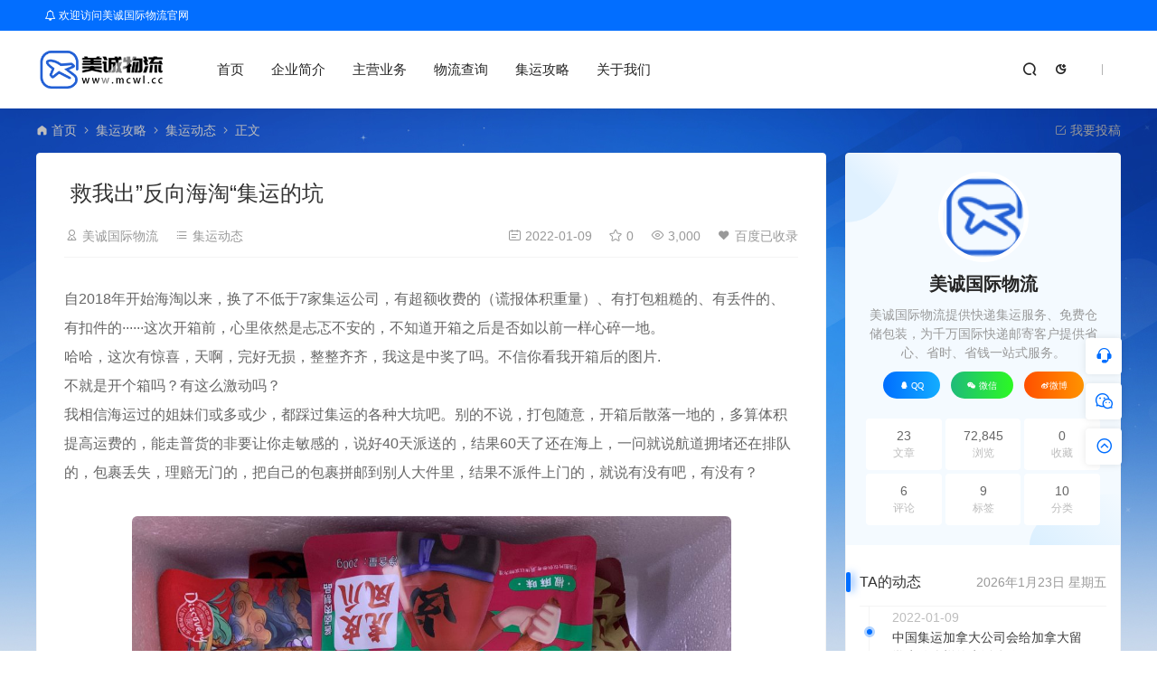

--- FILE ---
content_type: text/html; charset=UTF-8
request_url: https://www.mcwl.cc/introduction/224.html
body_size: 14488
content:
<!DOCTYPE html>
<html lang="zh-CN" >
	<head>
		<meta charset="UTF-8" />
		<meta name="applicable-device"content="pc,mobile">
		<meta http-equiv="X-UA-Compatible" content="IE=edge">
		<meta name="viewport" content="width=device-width, initial-scale=1">
		<title>救我出”反向海淘“集运的坑 - 美诚国际物流</title>
		<meta name="keywords" content="国际物流,加拿大集运,加拿大空运,海运超大件" />
		<meta name="description" content="自2018年开始海淘以来，换了不低于7家集运公司，有超额收费的（谎报体积重量）、有打包粗糙的、有丢件的、有扣件的······这次开箱前，心里依然是忐忑不安的，不知道开箱之后是否如以前一样心碎一地。 哈哈，这次有惊喜，天啊，完好无损，整整齐齐，我这是中奖了吗。不信你看我开箱后的图片. 不就是开个箱吗？有这么激动吗？ 我相..." />
		<meta name='robots' content='max-image-preview:large' />
<link rel='dns-prefetch' href='//s.w.org' />
<link rel="alternate" type="application/rss+xml" title="美诚国际物流 &raquo; 救我出”反向海淘“集运的坑评论Feed" href="https://www.mcwl.cc/introduction/224.html/feed" />
		<script type="text/javascript">
			window._wpemojiSettings = {"baseUrl":"https:\/\/s.w.org\/images\/core\/emoji\/13.1.0\/72x72\/","ext":".png","svgUrl":"https:\/\/s.w.org\/images\/core\/emoji\/13.1.0\/svg\/","svgExt":".svg","source":{"concatemoji":"https:\/\/www.mcwl.cc\/wp-includes\/js\/wp-emoji-release.min.js?ver=5.8.12"}};
			!function(e,a,t){var n,r,o,i=a.createElement("canvas"),p=i.getContext&&i.getContext("2d");function s(e,t){var a=String.fromCharCode;p.clearRect(0,0,i.width,i.height),p.fillText(a.apply(this,e),0,0);e=i.toDataURL();return p.clearRect(0,0,i.width,i.height),p.fillText(a.apply(this,t),0,0),e===i.toDataURL()}function c(e){var t=a.createElement("script");t.src=e,t.defer=t.type="text/javascript",a.getElementsByTagName("head")[0].appendChild(t)}for(o=Array("flag","emoji"),t.supports={everything:!0,everythingExceptFlag:!0},r=0;r<o.length;r++)t.supports[o[r]]=function(e){if(!p||!p.fillText)return!1;switch(p.textBaseline="top",p.font="600 32px Arial",e){case"flag":return s([127987,65039,8205,9895,65039],[127987,65039,8203,9895,65039])?!1:!s([55356,56826,55356,56819],[55356,56826,8203,55356,56819])&&!s([55356,57332,56128,56423,56128,56418,56128,56421,56128,56430,56128,56423,56128,56447],[55356,57332,8203,56128,56423,8203,56128,56418,8203,56128,56421,8203,56128,56430,8203,56128,56423,8203,56128,56447]);case"emoji":return!s([10084,65039,8205,55357,56613],[10084,65039,8203,55357,56613])}return!1}(o[r]),t.supports.everything=t.supports.everything&&t.supports[o[r]],"flag"!==o[r]&&(t.supports.everythingExceptFlag=t.supports.everythingExceptFlag&&t.supports[o[r]]);t.supports.everythingExceptFlag=t.supports.everythingExceptFlag&&!t.supports.flag,t.DOMReady=!1,t.readyCallback=function(){t.DOMReady=!0},t.supports.everything||(n=function(){t.readyCallback()},a.addEventListener?(a.addEventListener("DOMContentLoaded",n,!1),e.addEventListener("load",n,!1)):(e.attachEvent("onload",n),a.attachEvent("onreadystatechange",function(){"complete"===a.readyState&&t.readyCallback()})),(n=t.source||{}).concatemoji?c(n.concatemoji):n.wpemoji&&n.twemoji&&(c(n.twemoji),c(n.wpemoji)))}(window,document,window._wpemojiSettings);
		</script>
		<style type="text/css">
img.wp-smiley,
img.emoji {
	display: inline !important;
	border: none !important;
	box-shadow: none !important;
	height: 1em !important;
	width: 1em !important;
	margin: 0 .07em !important;
	vertical-align: -0.1em !important;
	background: none !important;
	padding: 0 !important;
}
</style>
	<link rel='stylesheet' id='uikit-css'  href='https://www.mcwl.cc/wp-content/themes/ceomax/static/css/uikit.css?ver=5.8.12' type='text/css' media='all' />
<link rel='stylesheet' id='diy-css'  href='https://www.mcwl.cc/wp-content/themes/ceomax/static/css/diy.css?ver=5.8.12' type='text/css' media='all' />
<link rel='stylesheet' id='erphpdown-css'  href='https://www.mcwl.cc/wp-content/themes/ceomax/ceoshop/erphpdown/static/erphpdown.css?ver=11.6' type='text/css' media='screen' />
<link rel='stylesheet' id='style-css'  href='https://www.mcwl.cc/wp-content/themes/ceomax/style.css?ver=5.8.12' type='text/css' media='all' />
<script type='text/javascript' src='https://www.mcwl.cc/wp-content/themes/ceomax/static/js/jquery.min.js?ver=5.8.12' id='jquery-js'></script>
<script type='text/javascript' src='https://www.mcwl.cc/wp-content/themes/ceomax/static/js/uikit.min.js?ver=5.8.12' id='uikit-js'></script>
<script type='text/javascript' src='https://www.mcwl.cc/wp-content/themes/ceomax/static/js/jquery.form.js?ver=5.8.12' id='form-js'></script>
<link rel="https://api.w.org/" href="https://www.mcwl.cc/wp-json/" /><link rel="alternate" type="application/json" href="https://www.mcwl.cc/wp-json/wp/v2/posts/224" /><link rel="EditURI" type="application/rsd+xml" title="RSD" href="https://www.mcwl.cc/xmlrpc.php?rsd" />
<link rel="wlwmanifest" type="application/wlwmanifest+xml" href="https://www.mcwl.cc/wp-includes/wlwmanifest.xml" /> 
<meta name="generator" content="WordPress 5.8.12" />
<link rel="canonical" href="https://www.mcwl.cc/introduction/224.html" />
<link rel='shortlink' href='https://www.mcwl.cc/?p=224' />
<link rel="alternate" type="application/json+oembed" href="https://www.mcwl.cc/wp-json/oembed/1.0/embed?url=https%3A%2F%2Fwww.mcwl.cc%2Fintroduction%2F224.html" />
<link rel="alternate" type="text/xml+oembed" href="https://www.mcwl.cc/wp-json/oembed/1.0/embed?url=https%3A%2F%2Fwww.mcwl.cc%2Fintroduction%2F224.html&#038;format=xml" />
	<style id="erphpdown-custom"></style>
	<script>window._ERPHPDOWN = {"uri":"https://www.mcwl.cc/wp-content/themes/ceomax/ceoshop/erphpdown/", "payment": "2", "author": "mobantu"}</script>
<link rel="icon" href="https://www.mcwl.cc/wp-content/uploads/2021/12/2021121506240468.png" sizes="32x32" />
<link rel="icon" href="https://www.mcwl.cc/wp-content/uploads/2021/12/2021121506240468.png" sizes="192x192" />
<link rel="apple-touch-icon" href="https://www.mcwl.cc/wp-content/uploads/2021/12/2021121506240468.png" />
<meta name="msapplication-TileImage" content="https://www.mcwl.cc/wp-content/uploads/2021/12/2021121506240468.png" />
		<link rel="stylesheet" href="https://www.mcwl.cc/wp-content/themes/ceomax/static/iconfont/iconfont.css"/>
		<link rel="stylesheet" href="https://www.mcwl.cc/wp-content/themes/ceomax/static/css/font-awesome.min.css" rel="stylesheet">
		<link rel="shortcut icon" href="https://www.mcwl.cc/wp-content/uploads/2021/12/2021121617442179.ico"/>
	</head>
	<body id="ceotheme" class="">
    <script>var all_night_theme=false;</script><script>var is_switch_day_night=false;</script>	    <style>
			    </style>
		<div class="ceo-background-muted site ceo-zz-background" >
			<div class="ceo-topnav" style="display: block;background: #026eff;">
	<div class="ceo-container" style="position: relative;">
		<nav class="ceo-top-navbar">
    <ul class="ceo-top-nav navbar-left">
    	<li>
    		<a href="/vip" style="color:#fff" target="_blank"><i class="fa fa-bell-o"></i> 欢迎访问美诚国际物流官网</a>
    	</li>
    </ul>
    <ul class="ceo-top-nav navbar-right ceo-nav-top-app">
            	    </ul>
</nav>	</div>
</div>
<header class="header ceo-background-default ceo-position-relative">
    <div class="navbar">
    	<div class="ceo-container ceo-flex ceo-flex-middle ceo-position-relative ceo-logo-shou">
    		<a href="https://www.mcwl.cc" class="logo ceo-logo ceo-display-inline-block" alt="美诚国际物流"><img src="/wp-content/uploads/2021/12/2021121505454011.png" /></a>
    		
    		<nav class="nav ceo-flex-1 ceo-position-relative ceo-visible@m"><ul id="menu-%e8%8f%9c%e5%8d%95" class="nav ceo-flex-1 ceo-margin-remove"><li id="menu-item-55" class="menu-item menu-item-type-custom menu-item-object-custom menu-item-55"><a href="/">首页</a></li>
<li id="menu-item-65" class="menu-item menu-item-type-post_type menu-item-object-page menu-item-65"><a href="https://www.mcwl.cc/profile">企业简介</a></li>
<li id="menu-item-137" class="menu-item menu-item-type-taxonomy menu-item-object-category menu-item-has-children menu-item-137"><a href="https://www.mcwl.cc/main">主营业务</a>
<ul class="sub-menu">
	<li id="menu-item-139" class="menu-item menu-item-type-taxonomy menu-item-object-category menu-item-139"><a href="https://www.mcwl.cc/main/aircanada">加拿大空运</a></li>
	<li id="menu-item-138" class="menu-item menu-item-type-taxonomy menu-item-object-category menu-item-138"><a href="https://www.mcwl.cc/main/canmar">加拿大海运</a></li>
</ul>
</li>
<li id="menu-item-35" class="menu-item menu-item-type-taxonomy menu-item-object-category menu-item-35"><a href="https://www.mcwl.cc/query">物流查询</a></li>
<li id="menu-item-36" class="menu-item menu-item-type-taxonomy menu-item-object-category current-post-ancestor current-menu-parent current-post-parent menu-item-has-children menu-item-36"><a href="https://www.mcwl.cc/introduction">集运攻略</a>
<ul class="sub-menu">
	<li id="menu-item-92" class="menu-item menu-item-type-taxonomy menu-item-object-category menu-item-92"><a href="https://www.mcwl.cc/faq">常见问题</a></li>
</ul>
</li>
<li id="menu-item-60" class="menu-item menu-item-type-post_type menu-item-object-page menu-item-60"><a href="https://www.mcwl.cc/about">关于我们</a></li>
</ul></nav>    
    		<div class="header-info ceo-flex ceo-flex-middle">
    		        			<a href="#header-search" class="header-search ceo-navbar-s" ceo-toggle><i class="iconfont icon-sousuo ceo-text-bolder"></i></a>
    			    			    			<a href="javascript:switchNightMode()" class="header-search ceo-navbar-s" ceo-tooltip="开启/关闭夜间模式"><i class="iconfont icon-nightmode ceo-text-bolder to-night"></i></a>
    			    			    			<a href="#mob-nav" ceo-toggle><i class="iconfont icon-category ceo-text-bolder ceo-hidden@s"></i></a>
    			<div id="mob-nav" ceo-offcanvas>
    		        <div class="ceo-offcanvas-bar ceo-background-default ceo-box-shadow-small">
    					<div class="mob-nav">
    						<div class="b-b ceo-padding-small ceo-text-center">
    							<a href="https://www.mcwl.cc" class="logo ceo-display-inline-block"><img src="/wp-content/uploads/2021/12/2021121505454011.png" /></a>
    						</div>
    						<ul id="menu-%e8%8f%9c%e5%8d%95-1" class="nav ceo-flex-1  ceo-text-left"><li class="menu-item menu-item-type-custom menu-item-object-custom menu-item-55"><a href="/">首页</a></li>
<li class="menu-item menu-item-type-post_type menu-item-object-page menu-item-65"><a href="https://www.mcwl.cc/profile">企业简介</a></li>
<li class="menu-item menu-item-type-taxonomy menu-item-object-category menu-item-has-children menu-item-137"><a href="https://www.mcwl.cc/main">主营业务</a>
<ul class="sub-menu">
	<li class="menu-item menu-item-type-taxonomy menu-item-object-category menu-item-139"><a href="https://www.mcwl.cc/main/aircanada">加拿大空运</a></li>
	<li class="menu-item menu-item-type-taxonomy menu-item-object-category menu-item-138"><a href="https://www.mcwl.cc/main/canmar">加拿大海运</a></li>
</ul>
</li>
<li class="menu-item menu-item-type-taxonomy menu-item-object-category menu-item-35"><a href="https://www.mcwl.cc/query">物流查询</a></li>
<li class="menu-item menu-item-type-taxonomy menu-item-object-category current-post-ancestor current-menu-parent current-post-parent menu-item-has-children menu-item-36"><a href="https://www.mcwl.cc/introduction">集运攻略</a>
<ul class="sub-menu">
	<li class="menu-item menu-item-type-taxonomy menu-item-object-category menu-item-92"><a href="https://www.mcwl.cc/faq">常见问题</a></li>
</ul>
</li>
<li class="menu-item menu-item-type-post_type menu-item-object-page menu-item-60"><a href="https://www.mcwl.cc/about">关于我们</a></li>
</ul>    					</div>
    		        </div>
    		    </div>
        		<div id="header-search" ceo-modal>
    <div class="ceo-tan ceo-modal-dialog ceo-modal-body home-modal ceo-padding-remove ceo-margin-auto-vertical">
        <button class="ceo-modal-close-default" type="button" ceo-close></button>
        <div class="b-r-12 ceo-background-default ceo-overflow-hidden ceo-position-relative ceo-padding-30px">
            <h3>搜索</h3>
    		<div class="search">
    			<form method="get" class="b-r-4 b-a ceo-form ceo-flex ceo-overflow-hidden search-form" action="https://www.mcwl.cc">
    				<input type="search" placeholder="输入关键字搜索" autocomplete="off" value="" name="s" required="required" class="ceo-input ceo-flex-1 ceo-text-small">
    				<button type="submit"><i class="iconfont icon-sousuo ceo-text-bolder"></i></button>
    			</form>
    		</div>
            <div class="header-btn-search">
                <div class="header-btn-search-s ceo-dt change-color btn-search-all">搜索全站</div>  &nbsp;
                            </div>
    		<div class="tags-item ceo-margin-top">
    			<p class="ceo-margin-small-bottom ceo-text-small">热门标签：</p>
    			<a href="https://www.mcwl.cc/tag/%e9%9b%86%e8%bf%90%e6%b5%81%e7%a8%8b" class="tag-cloud-link tag-link-18 tag-link-position-1" style="font-size: 12px;">集运流程</a>
<a href="https://www.mcwl.cc/tag/%e5%9b%bd%e9%99%85%e8%bd%ac%e8%bf%90" class="tag-cloud-link tag-link-17 tag-link-position-2" style="font-size: 12px;">国际转运</a>
<a href="https://www.mcwl.cc/tag/iphone" class="tag-cloud-link tag-link-6 tag-link-position-3" style="font-size: 12px;">iPhone</a>    		</div>
		</div>
    	<div class="home-modal-bottom">
    	    <ul>
    	        <li></li>
    	        <li></li>
    	    </ul>
    	</div>
	</div>
</div>
<script>
    $(".btn-search-all").on("click",function () {
        $(".search .search-form button").trigger('click')
    })
    $(".btn-search-category").on("click",function () {
        let search_s=$(".search input[name=s]").val();
        if(!search_s){
            return false;
        }
        let category_search_url='/?s='+search_s+"&cat=224"
        location.href=category_search_url
    })
</script>
        		
        		<em class="ceo-display-inline-block"></em>
    		</div>
    	</div>
    </div>
</header>
<main>
		<section class="beijing"  style="background: url(/wp-content/themes/ceomax/static/images/ceo-bg.jpg) no-repeat top center;">

		<div class="ceo-container ceo-margin-medium-bottom">
            <!--当前位置-->
<div class="ceo-flex ceo-weizhi">
            <div class="crumb ceo-flex-1 ceo-text-small">
            <div class="crumb ceo-flex-1"><i class="iconfont icon-shouye1"></i> <a itemprop="breadcrumb" href="https://www.mcwl.cc">首页</a> <i class="iconfont icon-arrow-right"></i> <a itemprop="breadcrumb" href="https://www.mcwl.cc/introduction">集运攻略</a> <i class="iconfont icon-arrow-right"></i> <a itemprop="breadcrumb" href="https://www.mcwl.cc/introduction/dynamic">集运动态</a> <i class="iconfont icon-arrow-right"></i> <span class="current">正文</span></div>        </div>
                <div class="crumb ceo-crumb-tg ceo-text-small">
            <a href="" target="_blank"> <i class="iconfont icon-bianji"></i> 我要投稿</a>
        </div>
    </div>
<!--当前位置-->			<div class="ceo-side-lie ceo-margin-top-20" ceo-grid>
				<div class="ceo-side-lie-z single ceo-width-auto">
					<div class="">
						<div class=" b-a b-r-4 single-warp ceo-overflow-hidden ceo-background-default ceo-margin-bottom ceo-padding-remove-bottom">

                    		<!--文章标题模块-->
                    		<div class="ceo-background-default b-b ceo-margin-bottom-30">
                    			<div class=" ceo-container ceo-text-small ceo-single-padding">
                    				<div class="single-head">
                    					<h1 class="ceo-h15 ceo-margin-bottom-20" title="救我出”反向海淘“集运的坑">
                    					

<div class="ceo-single-tese">
    </div>                            			救我出”反向海淘“集运的坑</h1>
                    					<div class="ceo-text-small ceo-text-muted ceo-flex ceo-text-truncate ceo-overflow-auto">
                    					    <div class="avatar ceo-flex ceo-flex-1 ceo-flex-middle ceo-single-right">

                    					                        					    <span class="ceo-text-small ceo-display-block ceo-single-right"><i class="iconfont icon-bussiness-man"></i> <a href="https://www.mcwl.cc/author/美诚国际物流" title="文章作者 美诚国际物流" rel="author">美诚国际物流</a></span>
                    					    
                    						                    						<span class="ceo-display-inline-block ceo-single-right ceo-flex ceo-flex-middle"><i class="iconfont icon-category"></i> <a href="https://www.mcwl.cc/introduction/dynamic">集运动态</a></span>
                    						                    						<span class="ceo-display-inline-block ceo-flex ceo-flex-middle"></span>
                    					    </div>


                    					                        						<span class="ceo-display-inline-block ceo-single-right ceo-flex ceo-flex-middle"><i class="iconfont icon-rili"></i> 2022-01-09</span>
                    						
                    						                    						<span class="ceo-display-inline-block ceo-single-right ceo-flex ceo-flex-middle"><i class="iconfont icon-shoucang"></i> 0</span>
                    						
                    						                    						<span class="ceo-display-inline-block ceo-single-right ceo-flex ceo-flex-middle"><i class="iconfont icon-yanjing"></i> 3,000</span>
                    						
                    						                    						<span class="ceo-display-inline-block ceo-flex ceo-flex-middle"><i class="iconfont icon-favorites-fill"></i> <a target="_blank" title="点击查看" rel="external nofollow" href="http://www.baidu.com/s?wd=救我出”反向海淘“集运的坑">百度已收录</a></span>
                    						
                    					</div>
                    				</div>
                    			</div>

                    		</div>
            				<!--文章标题模块-->

							<!--文章内容模块-->
							<div class="single-content" id="contentstart">
							    <!--内页顶部广告位-->
<!--内页顶部广告位-->                                
<div class="ceo-video-s">
<script src="https://www.mcwl.cc/wp-content/themes/ceomax/module/ckplayer/ckplayer.min.js"></script><script>
	$(".erphp-login-must").on("click",function () {
		UIkit.modal('#modal-login').show();
	})
    $(function () {

        if(jQuery('.ckplayer-video').length){
            jQuery('.ckplayer-video').each(function(){
                jQuery(this).height(jQuery(this).width()*0.5678);
            });
        }

        if(jQuery(".ckplayer-video-real").length){
            jQuery(".ckplayer-video-real").bind('contextmenu',function() { return false; });
            jQuery(".ckplayer-video-real").each(function(){
                var conv = jQuery(this).data("video")
                conn = jQuery(this).data("nonce");
                new ckplayer({
                    container:"#ckplayer-video-"+conn,
                    variable:"player",
                    autoplay:false,
                    video:conv
                });
            });
        }
        //提示购买
        $(".playicon").on("click",function () {
            if($(this).next().find(".erphpdown-buy").length){
                $(this).next().find(".erphpdown-buy").trigger('click')
            }
        })
    })
</script>
</div>
                                                                <p>自2018年开始海淘以来，换了不低于7家集运公司，有超额收费的（谎报体积重量）、有打包粗糙的、有丢件的、有扣件的······这次开箱前，心里依然是忐忑不安的，不知道开箱之后是否如以前一样心碎一地。<br />
哈哈，这次有惊喜，天啊，完好无损，整整齐齐，我这是中奖了吗。不信你看我开箱后的图片.<br />
不就是开个箱吗？有这么激动吗？<br />
我相信海运过的姐妹们或多或少，都踩过集运的各种大坑吧。别的不说，打包随意，开箱后散落一地的，多算体积提高运费的，能走普货的非要让你走敏感的，说好40天派送的，结果60天了还在海上，一问就说航道拥堵还在排队的，包裹丢失，理赔无门的，把自己的包裹拼邮到别人大件里，结果不派件上门的，就说有没有吧，有没有？</p>
<p><a loading="lazy" class="alignnone wp-image-225 " href="https://www.mcwl.cc/wp-content/uploads/2022/01/2022010900274517-1024x768.jpg" data-fancybox="images" data-fancybox="gallery"><img alt="救我出”反向海淘“集运的坑" loading="lazy" class="alignnone wp-image-225 " src="https://www.mcwl.cc/wp-content/uploads/2022/01/2022010900274517-1024x768.jpg" alt="" width="663" height="497" srcset="https://www.mcwl.cc/wp-content/uploads/2022/01/2022010900274517-1024x768.jpg 1024w, https://www.mcwl.cc/wp-content/uploads/2022/01/2022010900274517-300x225.jpg 300w, https://www.mcwl.cc/wp-content/uploads/2022/01/2022010900274517-768x576.jpg 768w, https://www.mcwl.cc/wp-content/uploads/2022/01/2022010900274517-1536x1152.jpg 1536w, https://www.mcwl.cc/wp-content/uploads/2022/01/2022010900274517-2048x1536.jpg 2048w" sizes="(max-width: 663px) 100vw, 663px" /></a></p>
<p>这回刷小红书，偶然刷到这家，最开始吸引我的并不是里面的各种低价的“噱头”，我只是关注了一下，以便下次邮寄包裹时多一个选择，第二天收到一条私信，私信内容大意是：我们没有虚假宣传，我们不吹嘘低价，我们不吹嘘时效，我们只是把客户当成朋友，用心对待每一个包裹。可能是被这个私信打动了，所以果断选择了这家。</p>
<p>这次邮寄的是一些零食和书本，想着走空运会快点，但是他们却建议我走海运，要比空运节约85%以上运费，第一次遇到这样劝我的，感动了。不过由于闺蜜比较着急要用备考书，于是还是选择了空运。</p>
<p>另外就是打包了，打包才是最能体现服务水平的。很多集运公司打包就是乱塞一通，把东西都扔箱子里，然后胶带封好就算了事了，这样不仅体积大，更不能保障物品能完好无损的到达目的地了。而这次的老板小耳猴真的是替我考虑，把建议我把剃须刀的外包装拆了，这样可以节约体积和重量，进一步减少运费。把能装一个箱的东西绝不放两个箱子，一个箱子严严实实，像极了以前去上大学时，妈妈给我整理的行李箱。<br />
包裹7天就到了，虽然没有特别快，但是依旧很满意，收到包裹后，打开箱子，里面整整齐齐，还有一封老板的亲笔信，再一次被感动到哭。瞬间觉得今后就用这家了，别无他选。<br />
为了表示对老板的感谢，我写了这篇文章，但是为了避免广告嫌疑我就没有说出这家集运公司的名称，有需要的姐妹们可以私信我，我把老板小耳猴微信推荐给您。</p>
							</div>
							<!--文章内容模块-->

							<div class="single-foot ceo-text-center ceo-padding-an" id="single-anniu">
		<a href="javascript:;" class="add-collection btn change-color-sc" data-id="224"><i class="iconfont icon-shoucang"></i> 收藏 (0)</a>		
	    <a class="reward ceo-display-inline-block btn change-color" href="javascript:void(0)" onClick="dashangToggle()" title="打赏，支持一下"><i class="iconfont icon-lihe"></i> 打赏
    </a>
    <div class="ceo_shang_box">
        <div class="ceo_shang_top">
        	<a class="ceo_shang_close" href="javascript:void(0)" onClick="dashangToggle()" title="关闭"><i class="iconfont icon-close"></i></a>
            <img class="ceo_shang_logo" src="/wp-content/uploads/2021/12/2021121505454011.png"/>
    		<p>感谢您的支持，我会继续努力的!</p>
        </div>
        <div class="ceo_shang_ma">
            <div class="ceo_shang_pay">
            	<div class="ceo_shang_payimg">
            		<img src="https://www.mcwl.cc/wp-content/uploads/2021/12/2021121618194686.jpg"/>
            	</div>
        	    <div class="ceo_pay_explain">打开微信/支付宝扫一扫，即可进行扫码打赏哦，分享从这里开始，精彩与您同在</div>
        	</div>
    	</div>
    </div>
        
		<a href="javascript:;" data-action="topTop" data-id="224" class="ceo-display-inline-block btn change-color dotGood ">
		<i class="iconfont icon-dianzan"></i> 点赞 (<span class="count">4</span>)
	</a>
		
	
</div>

<!--版权-->
<div class="single-cop">
	<div class="ceo-alert-banquan b-r-4" ceo-alert>
		<p class="ceo-margin-remove-bottom ceo-margin-small-top ceo-margin-bottom-20"></p>
	    <p class="ceo-margin-small-bottom"><i class="iconfont icon-map"></i><a href="https://www.mcwl.cc" target="_blank">美诚国际物流</a> <i class="iconfont icon-arrow-right"></i> <a href="https://www.mcwl.cc/introduction/dynamic">集运动态</a> <i class="iconfont icon-arrow-right"></i> 救我出”反向海淘“集运的坑 <i class="iconfont icon-arrow-right"></i> https://www.mcwl.cc/introduction/224.html</p>
	</div>
</div>

<!--标签-->
<div class="ceo-margin-top b-t">
	<div class="tags-item ceo-single-tags">
			</div>
</div>

						</div>
						<div class="ceo-background-default b-b ceo-margin-bottom b-r-4">
	<div class="ceo-text-small ceo-panding-s">
		<div class="single-head">
			<div class="ceo-text-small ceo-text-muted ceo-flex ceo-text-truncate ceo-overflow-auto">
				<div class="avatar ceo-flex-1 ceo-flex ceo-flex-middle ceo-avatar-t">
				    					<img alt='' src='//www.mcwl.cc/wp-content/uploads/avatar/avatar-1-86.jpg' class='avatar avatar-20 photo' data-id='1' height='20' width='20' />															<span class="ceo-text-small ceo-display-block ceo-margin-small-left"><a href="https://www.mcwl.cc/author/美诚国际物流" title="文章作者 美诚国际物流" rel="author">美诚国际物流</a></span>
															<p>美诚国际物流提供快递集运服务、免费仓储包装，为千万国际快递邮寄客户提供省心、省时、省钱一站式服务。</p>
					
					
                    					<button id="TKLS" class="ceo-text-fz itemCopy red_tkl button_tkl" type="button" data-clipboard-text="救我出”反向海淘“集运的坑：https://www.mcwl.cc/introduction/224.html"><i class="iconfont icon-attachment"></i>复制本文链接</button>
										            		<div class="share">
                        						<a class="weixin-share ceo-display-inline-block ceo-fx-weixin" href="https://www.mcwl.cc/wp-content/themes/ceomax/inc/qrcode?data=https://www.mcwl.cc/introduction/224.html" ceo-tooltip="分享到微信" data-image="" target="_blank"><i class="iconfont icon-wechat-fill"></i></a>
						<a class="ceo-display-inline-block ceo-fx-qq" href="http://connect.qq.com/widget/shareqq/index.html?url=https://www.mcwl.cc/introduction/224.html&sharesource=qzone&title=救我出”反向海淘“集运的坑&pics=https://www.mcwl.cc/wp-content/uploads/2022/01/2022010900274517-1024x768.jpg&summary=自2018年开始海淘以来，换了不低于7家集运公司，有超额收费&hellip;"  ceo-tooltip="分享到QQ好友/QQ空间" target="_blank"><i class="iconfont icon-QQ"></i></a>
						<a class="ceo-display-inline-block ceo-fx-weibo" href="http://service.weibo.com/share/mobile.php?url=https://www.mcwl.cc/introduction/224.html&title=救我出”反向海淘“集运的坑 - 美诚国际物流&appkey=3313789115" ceo-tooltip="分享到微博" target="_blank"><i class="iconfont icon-weibo1"></i></a>
            		</div>
            						</div>

			</div>
		</div>
	</div>
</div>


<script src="https://www.mcwl.cc/wp-content/themes/ceomax/static/js/clipboard.min.js" type="text/javascript"></script>
<script>
var clipboard = new Clipboard('.itemCopy');
clipboard.on('success',
function(e) {
    if (e.trigger.disabled == false || e.trigger.disabled == undefined) {
        e.trigger.innerHTML = "链接复制成功";
        e.trigger.disabled = true;
        setTimeout(function() {
            e.trigger.innerHTML = "复制本文链接";
            e.trigger.disabled = false;
        },
        2000);
    }
});
clipboard.on('error',
function(e) {
    e.trigger.innerHTML = "链接复制失败";
});
</script>

						
<div class="ceo-grid-small ceo-margin-bottom" ceo-grid>
		
	<div class="ceo-width-1-2">
		        <div class="b-r-4 ceo-inline ceo-overflow-hidden ceo-width-1-1 ceo-page-img" style="height:100px">
            <img class="ceo-overlay-scale" src="/wp-content/themes/ceomax/static/images/ceotheme_no.jpg" alt="救我出”反向海淘“集运的坑" />            <div class="ceo-overlay ceo-overlay-primary ceo-position-bottom">
            	<span>上一篇：</span>
                <a href="https://www.mcwl.cc/introduction/210.html" class="ceo-display-block ceo-text-truncate">海外华人如何在淘宝、拼多多购物集运到加拿大</a>
            </div>
        </div>
			</div>
	<div class="ceo-width-1-2">
				<div class="b-r-4 ceo-inline ceo-overflow-hidden ceo-width-1-1 ceo-page-img" style="height:100px">
            <img width="494" height="340" src="https://www.mcwl.cc/wp-content/uploads/2022/01/2022010912062719.jpg" class="attachment- size- wp-post-image" alt="" loading="lazy" srcset="https://www.mcwl.cc/wp-content/uploads/2022/01/2022010912062719.jpg 494w, https://www.mcwl.cc/wp-content/uploads/2022/01/2022010912062719-300x206.jpg 300w" sizes="(max-width: 494px) 100vw, 494px" />            <div class="ceo-overlay ceo-overlay-primary ceo-position-bottom">
            	<span>下一篇：</span>
            	<a href="https://www.mcwl.cc/introduction/dynamic/228.html" class="ceo-display-block ceo-text-truncate">加拿大留学生租房子攻略</a>
            </div>
        </div>
	    	</div>
	</div>
						<!--内页底部广告位-->
<!--内页底部广告位-->
						<div id="ceoqa" class="ceo-qa ceo-background-default b-b ceo-margin-bottom ceo-single-foos b-r-4">
    <div class="ceo-qa-commont">
      <span class="ceo-qa-turn"><i class="iconfont icon-help"></i> 常见问题</span>
    </div>
    <div class="ceo-qa-problems ceo-qa-clearfix">
            </div>
</div>

						<section id="ceoxiangguan" class="ceo-background-default b-b ceo-margin-bottom-30 ceo-margin-top-30 b-r-4 ceo-single-foos ceo-xiangguan">
	<div class="ceo-qa-commont section-title ceo-flex ceo-flex-middle">
		<h3 class="ceo-position-relative ceo-flex-1 ceo-display-inline-block ceo-margin-remove"><i class="iconfont icon-wenjuan"></i> 相关文章</h3>
	</div>
	<div class="card ceo-margin-top">
		<div class="ceo-grid-medium" ceo-grid>
						
			<div class="ceo-width-1-1@s ceo-width-1-2 ceo-width-1-4@xl">
				<div class="card-item b-r-4 ceo-background-default ceo-overflow-hidden ceo-vip-icons">
                
    
	<div class="ceo_xg_img">
    	<a href="https://www.mcwl.cc/introduction/233.html"  class="cover ceo-display-block ceo-overflow-hidden " style="height:180px">
    
                	    <img src="https://www.mcwl.cc/wp-content/uploads/2022/01/202201112048537.jpg" alt="中国集运加拿大公司会给加拿大留学生什么样的生活体验" class="ceo-width-1-1@s" >
    	</a>
    </div>
        <div class="ceo-padding-remove">
                <div class="card-title-desc">
            <a href="https://www.mcwl.cc/introduction/233.html"  class="title ceo-display-block" title="中国集运加拿大公司会给加拿大留学生什么样的生活体验">
                中国集运加拿大公司会给加拿大留学生什么样的生活体验            </a>
        </div>
            </div>

        <div class="ceo_freepath_subtitle">
        <!--分类-->
                <div class="ceo_freepath_zhujiang">
            <a href="https://www.mcwl.cc/introduction/dynamic"><i class="fa fa-folder-open-o ceo-right-3"></i>集运动态</a>		</div>
				<!--演示-->
		        <div class="ceo_freepath_keshi">
                    </div>
                <!--标签-->
                <div class="ceo_biaoqian">
                </div>
            </div>
    
		<div class="ceo-padding-small card-foot ceo-card-foot">
		<div class="item-foot ceo-flex ceo-flex-middle">
			<div class="avatar ceo-flex-1 ceo-flex ceo-flex-middle">
		    				<img alt='' src='//www.mcwl.cc/wp-content/uploads/avatar/avatar-1-86.jpg' class='avatar avatar-20 photo' data-id='1' height='20' width='20' />					    				<span class="ceo-font-mini ceo-display-block ceo-margin-small-left"><a href="https://www.mcwl.cc/author/美诚国际物流" title="文章作者 美诚国际物流" rel="author">美诚国际物流</a></span>
						</div>
			<div class="cat ceo-font-mini ceo-text-truncate">
			    			    <span class="ceo-yc ceo-ycd ceo-display-inline-block ceo-flex ceo-flex-middle ceo-card-margin-left" ceo-tooltip="2022-01-12" ><i class="iconfont icon-rili"></i> 4年前			    </span>
			    			    				<span class="ceo-ycd ceo-display-inline-block ceo-flex ceo-flex-middle ceo-card-margin-left"><i class="iconfont icon-yanjing"></i> 2,564				</span>
											</div>
		</div>
	</div>
	</div>

			</div>
			
			<div class="ceo-width-1-1@s ceo-width-1-2 ceo-width-1-4@xl">
				<div class="card-item b-r-4 ceo-background-default ceo-overflow-hidden ceo-vip-icons">
                
    
	<div class="ceo_xg_img">
    	<a href="https://www.mcwl.cc/introduction/dynamic/228.html"  class="cover ceo-display-block ceo-overflow-hidden " style="height:180px">
    
                	    <img src="https://www.mcwl.cc/wp-content/uploads/2022/01/2022010912062719.jpg" alt="加拿大留学生租房子攻略" class="ceo-width-1-1@s" >
    	</a>
    </div>
        <div class="ceo-padding-remove">
                <div class="card-title-desc">
            <a href="https://www.mcwl.cc/introduction/dynamic/228.html"  class="title ceo-display-block" title="加拿大留学生租房子攻略">
                加拿大留学生租房子攻略            </a>
        </div>
            </div>

        <div class="ceo_freepath_subtitle">
        <!--分类-->
                <div class="ceo_freepath_zhujiang">
            <a href="https://www.mcwl.cc/introduction/dynamic"><i class="fa fa-folder-open-o ceo-right-3"></i>集运动态</a>		</div>
				<!--演示-->
		        <div class="ceo_freepath_keshi">
                    </div>
                <!--标签-->
                <div class="ceo_biaoqian">
                </div>
            </div>
    
		<div class="ceo-padding-small card-foot ceo-card-foot">
		<div class="item-foot ceo-flex ceo-flex-middle">
			<div class="avatar ceo-flex-1 ceo-flex ceo-flex-middle">
		    				<img alt='' src='//www.mcwl.cc/wp-content/uploads/avatar/avatar-1-86.jpg' class='avatar avatar-20 photo' data-id='1' height='20' width='20' />					    				<span class="ceo-font-mini ceo-display-block ceo-margin-small-left"><a href="https://www.mcwl.cc/author/美诚国际物流" title="文章作者 美诚国际物流" rel="author">美诚国际物流</a></span>
						</div>
			<div class="cat ceo-font-mini ceo-text-truncate">
			    			    <span class="ceo-yc ceo-ycd ceo-display-inline-block ceo-flex ceo-flex-middle ceo-card-margin-left" ceo-tooltip="2022-01-10" ><i class="iconfont icon-rili"></i> 4年前			    </span>
			    			    				<span class="ceo-ycd ceo-display-inline-block ceo-flex ceo-flex-middle ceo-card-margin-left"><i class="iconfont icon-yanjing"></i> 2,569				</span>
											</div>
		</div>
	</div>
	</div>

			</div>
			
			<div class="ceo-width-1-1@s ceo-width-1-2 ceo-width-1-4@xl">
				<div class="card-item b-r-4 ceo-background-default ceo-overflow-hidden ceo-vip-icons">
                
    
	<div class="ceo_xg_img">
    	<a href="https://www.mcwl.cc/introduction/224.html"  class="cover ceo-display-block ceo-overflow-hidden " style="height:180px">
    
                	    <img src="https://www.mcwl.cc/wp-content/uploads/2022/01/2022010900274517-1024x768.jpg" alt="救我出”反向海淘“集运的坑" class="ceo-width-1-1@s" >
    	</a>
    </div>
        <div class="ceo-padding-remove">
                <div class="card-title-desc">
            <a href="https://www.mcwl.cc/introduction/224.html"  class="title ceo-display-block" title="救我出”反向海淘“集运的坑">
                救我出”反向海淘“集运的坑            </a>
        </div>
            </div>

        <div class="ceo_freepath_subtitle">
        <!--分类-->
                <div class="ceo_freepath_zhujiang">
            <a href="https://www.mcwl.cc/introduction/dynamic"><i class="fa fa-folder-open-o ceo-right-3"></i>集运动态</a>		</div>
				<!--演示-->
		        <div class="ceo_freepath_keshi">
                    </div>
                <!--标签-->
                <div class="ceo_biaoqian">
                </div>
            </div>
    
		<div class="ceo-padding-small card-foot ceo-card-foot">
		<div class="item-foot ceo-flex ceo-flex-middle">
			<div class="avatar ceo-flex-1 ceo-flex ceo-flex-middle">
		    				<img alt='' src='//www.mcwl.cc/wp-content/uploads/avatar/avatar-1-86.jpg' class='avatar avatar-20 photo' data-id='1' height='20' width='20' />					    				<span class="ceo-font-mini ceo-display-block ceo-margin-small-left"><a href="https://www.mcwl.cc/author/美诚国际物流" title="文章作者 美诚国际物流" rel="author">美诚国际物流</a></span>
						</div>
			<div class="cat ceo-font-mini ceo-text-truncate">
			    			    <span class="ceo-yc ceo-ycd ceo-display-inline-block ceo-flex ceo-flex-middle ceo-card-margin-left" ceo-tooltip="2022-01-09" ><i class="iconfont icon-rili"></i> 4年前			    </span>
			    			    				<span class="ceo-ycd ceo-display-inline-block ceo-flex ceo-flex-middle ceo-card-margin-left"><i class="iconfont icon-yanjing"></i> 3,000				</span>
											</div>
		</div>
	</div>
	</div>

			</div>
			
			<div class="ceo-width-1-1@s ceo-width-1-2 ceo-width-1-4@xl">
				<div class="card-item b-r-4 ceo-background-default ceo-overflow-hidden ceo-vip-icons">
                
    
	<div class="ceo_xg_img">
    	<a href="https://www.mcwl.cc/introduction/210.html"  class="cover ceo-display-block ceo-overflow-hidden " style="height:180px">
    
                	    <img src="https://www.mcwl.cc/wp-content/uploads/2022/01/2022010812573252.jpg" alt="海外华人如何在淘宝、拼多多购物集运到加拿大" class="ceo-width-1-1@s" >
    	</a>
    </div>
        <div class="ceo-padding-remove">
                <div class="card-title-desc">
            <a href="https://www.mcwl.cc/introduction/210.html"  class="title ceo-display-block" title="海外华人如何在淘宝、拼多多购物集运到加拿大">
                海外华人如何在淘宝、拼多多购物集运到加拿大            </a>
        </div>
            </div>

        <div class="ceo_freepath_subtitle">
        <!--分类-->
                <div class="ceo_freepath_zhujiang">
            <a href="https://www.mcwl.cc/introduction/dynamic"><i class="fa fa-folder-open-o ceo-right-3"></i>集运动态</a>		</div>
				<!--演示-->
		        <div class="ceo_freepath_keshi">
                    </div>
                <!--标签-->
                <div class="ceo_biaoqian">
                </div>
            </div>
    
		<div class="ceo-padding-small card-foot ceo-card-foot">
		<div class="item-foot ceo-flex ceo-flex-middle">
			<div class="avatar ceo-flex-1 ceo-flex ceo-flex-middle">
		    				<img alt='' src='//www.mcwl.cc/wp-content/uploads/avatar/avatar-1-86.jpg' class='avatar avatar-20 photo' data-id='1' height='20' width='20' />					    				<span class="ceo-font-mini ceo-display-block ceo-margin-small-left"><a href="https://www.mcwl.cc/author/美诚国际物流" title="文章作者 美诚国际物流" rel="author">美诚国际物流</a></span>
						</div>
			<div class="cat ceo-font-mini ceo-text-truncate">
			    			    <span class="ceo-yc ceo-ycd ceo-display-inline-block ceo-flex ceo-flex-middle ceo-card-margin-left" ceo-tooltip="2022-01-08" ><i class="iconfont icon-rili"></i> 4年前			    </span>
			    			    				<span class="ceo-ycd ceo-display-inline-block ceo-flex ceo-flex-middle ceo-card-margin-left"><i class="iconfont icon-yanjing"></i> 4,180				</span>
											</div>
		</div>
	</div>
	</div>

			</div>
			
		</div>
	</div>
</section>

<section id="ceoxiangguan" class="ceo-background-default b-b ceo-margin-bottom-30 ceo-margin-top-30 b-r-4 ceo-padding-30px ceo-xiangguan">
	<div class="ceo-xiangguan-wen">
	    <div class="ceo-qa-commont">
            <span class="ceo-qa-turn"><i class="iconfont icon-xiangkan"></i> 猜你喜欢</span>
        </div>
	    <ul class="xgart-row">
                        <li>
                <a href="https://www.mcwl.cc/introduction/233.html"  >中国集运加拿大公司会给加拿大留学生什么样的生活体验</a>
                <span>2022-01-12</span>
            </li>

                        <li>
                <a href="https://www.mcwl.cc/introduction/dynamic/228.html"  >加拿大留学生租房子攻略</a>
                <span>2022-01-10</span>
            </li>

                        <li>
                <a href="https://www.mcwl.cc/introduction/224.html"  >救我出”反向海淘“集运的坑</a>
                <span>2022-01-09</span>
            </li>

                        <li>
                <a href="https://www.mcwl.cc/introduction/210.html"  >海外华人如何在淘宝、拼多多购物集运到加拿大</a>
                <span>2022-01-08</span>
            </li>

            
        </ul>
	</div>
</section>

																		
<div id="comments" class="comments b-a b-r-6 ceo-background-default">
	<div class="comments-title module-title b-b ceo-flex ceo-flex-middle">
		<span class="ceo-flex-1 ceo-position-relative"><i class="iconfont icon-taolunqu"></i> 评论</span>
		<div class="">
			<small class="ceo-text-small ceo-text-muted">暂无评论</small>		</div>
	</div>
	<div class="comment-list">
		<div id="respond" class="ceo-flex comment-from">
			<div class="avatar ceo-margin-right">
								<img alt='' src='//www.mcwl.cc/wp-content/themes/ceomax/static/images/avatar.png' srcset='//www.mcwl.cc/wp-content/themes/ceomax/static/images/avatar.png 2x' class='avatar avatar-46 photo avatar-default' height='46' width='46' loading='lazy'/>							</div>
			<form action="https://www.mcwl.cc/wp-comments-post.php" method="post" class="ceo-form ceo-width-1-1">
								<textarea name="comment" id="comment" rows="3" class="b-r-4 ceo-textarea ceo-width-1-1 ceo-text-small ceo-margin-bottom" readonly="readonly" placeholder="您必须登录后才能发布评论..." disabled></textarea>
							</form>
		</div>

				<!-- 评论已关闭 -->
			</div>
</div>												
					</div>
				</div>
				                <div class="ceo-side-lie-y ceo-width-expand sidebar-column">
                	<div class="sidebar ceo-margin-bottom">
    <section class="side-author b-a b-r-4 ceo-background-default ceo-overflow-hidden ceo-margin-medium-bottom">
	<div class="user-info ceo-padding-small ceo-position-relative">
		<div class="ceo-position-relative ceo-position-z-index">
			<div class="avatar ceo-text-center">
				<img alt='' src='//www.mcwl.cc/wp-content/uploads/avatar/avatar-1-86.jpg' class='avatar avatar-100 photo' data-id='1' height='100' width='100' />			</div>
			<div class="ceo-text-center">
				<p class="ceo-text-bolder ceo-margin-small-top ceo-margin-small-bottom ceo-h4"><a href="https://www.mcwl.cc/author/美诚国际物流" title="文章作者 美诚国际物流" rel="author">美诚国际物流</a></p>
				<p class="ceo-text-small ceo-text-muted ceo-margin-small-top ceo-margin-bottom-10">
					美诚国际物流提供快递集运服务、免费仓储包装，为千万国际快递邮寄客户提供省心、省时、省钱一站式服务。				</p>
			</div>
		</div>
				<div class="ceo-text-center ceo-author-a-admin">
            <a class="qq" href="https://wpa.qq.com/msgrd?v=3&amp;uin=470038532&amp;site=qq&amp;menu=yes" ceo-tooltip="QQ  " target="_blank" rel="nofollow"><i class="iconfont icon-QQ"> QQ</i>
            </a>
            <a class="wx" ceo-toggle="target: #weixin" ceo-tooltip="微信" rel="nofollow"><i class="iconfont icon-wechat-fill"> 微信</i>
            </a>
            <div id="weixin" ceo-modal>
                <div class="ceo-modal-dialog ceo-modal-body ceo-text-center">
                    <div class="section-title b-b ceo-padding-bottom-10 ceo-margin-bottom">
                        <h3 class="ceo-display-block">微信</h3>
                    </div>
                    <img src="https://www.mcwl.cc/wp-content/uploads/2021/12/2021121618194686.jpg">
                </div>
            </div>
			<a class="wb" href="" ceo-tooltip="作者微博" target="_blank" rel="nofollow"><i class="iconfont icon-weibo1">微博</i></a>
        </div>
                		<div class="side-author-count ceo-margin-top ceo-position-relative ceo-position-z-index">
			<ul class="ceo-grid-collapse" ceo-grid>
				<li class="ceo-width-1-3 ceo-display-inline-block ceo-text-center">
					<div class="item ceo-background-default ">
						<p class="ceo-h4 ceo-margin-remove">23</p>
						<span>文章</span>
					</div>
				</li>
				<li class="ceo-width-1-3 ceo-display-inline-block ceo-text-center">
					<div class="item ceo-background-default ">
						<p class="ceo-h4 ceo-margin-remove">72,845</p>
						<span>浏览</span>
					</div>
				</li>
				<li class="ceo-width-1-3 ceo-display-inline-block ceo-text-center">
					<div class="item ceo-background-default ">
						<p class="ceo-h4 ceo-margin-remove">0</p>
						<span>收藏</span>
					</div>
				</li>
				<li class="ceo-width-1-3 ceo-display-inline-block ceo-text-center">
					<div class="item ceo-background-default ">
						<p class="ceo-h4 ceo-margin-remove">6</p>
						<span>评论</span>
					</div>
				</li>
				<li class="ceo-width-1-3 ceo-display-inline-block ceo-text-center">
					<div class="item ceo-background-default ">
						<p class="ceo-h4 ceo-margin-remove">9</p>
						<span>标签</span>
					</div>
				</li>
				<li class="ceo-width-1-3 ceo-display-inline-block ceo-text-center">
					<div class="item ceo-background-default ">
						<p class="ceo-h4 ceo-margin-remove">10</p>
						<span>分类</span>
					</div>
				</li>

			</ul>
		</div>
			</div>
	
	<div class="side-author-latest ceo-background-default ceo-padding-small">
		<div class="b-b ceo-padding-small ceo-padding-remove-horizontal ceo-clearfix  ceo-flex ceo-flex-middle">
			<span class="side-title side-title-style ceo-h5 ceo-float-left ceo-margin-remove ceo-position-relative">TA的动态</span>
			<span class="home-time ceo-float-right ceo-display-inline-block ceo-text-muted ceo-text-small ceo-flex-1 ceo-text-right"></span>
		</div>
		 
				<ul class="ceo-padding-remove ceo-margin-remove-bottom">
						<li class="ceo-margin-small-bottom ceo-position-relative">
				<span>2022-01-09</span>
				<a href="https://www.mcwl.cc/introduction/233.html" target="_blank" class="ceo-display-block">中国集运加拿大公司会给加拿大留学生什么样的生活体验</a>
			</li>
						<li class="ceo-margin-small-bottom ceo-position-relative">
				<span>2022-01-09</span>
				<a href="https://www.mcwl.cc/introduction/dynamic/228.html" target="_blank" class="ceo-display-block">加拿大留学生租房子攻略</a>
			</li>
						<li class="ceo-margin-small-bottom ceo-position-relative">
				<span>2022-01-09</span>
				<a href="https://www.mcwl.cc/introduction/210.html" target="_blank" class="ceo-display-block">海外华人如何在淘宝、拼多多购物集运到加拿大</a>
			</li>
						<li class="ceo-margin-small-bottom ceo-position-relative">
				<span>2022-01-09</span>
				<a href="https://www.mcwl.cc/introduction/212.html" target="_blank" class="ceo-display-block">集运是什么集运运费计算方式</a>
			</li>
						<li class="ceo-margin-small-bottom ceo-position-relative">
				<span>2022-01-09</span>
				<a href="https://www.mcwl.cc/main/184.html" target="_blank" class="ceo-display-block">澳洲空运双清价格表</a>
			</li>
						
		</ul>
	</div>
		
</section>
<section class="helper b-a b-r-4 ceo-background-default ceo-margin-medium-bottom ceo-position-relative">
	<h5 class="ceo-margin-remove-bottom">美诚国际物流</h5>
	<div class="ceo-padding-small ceo-padding-remove-left">
		<p class="ceo-text-small ceo-text-muted"></p>
		<a href="#qq" class="ceo-qun btn change-color b-r-4 ceo-display-inline-block ceo-light" ceo-toggle=""><i class="iconfont icon-qq"></i>一对一客服微信</a>
		<div class="helper-thumb"><img src="https://www.mcwl.cc/wp-content/uploads/2021/12/2021121618194686.jpg" alt="美诚国际物流"> </div>
	</div>
		<div id="qq" ceo-modal="" class="ceo-modal">
		<div class="ceo-modal-dialog ceo-modal-body">
			<h4></h4>
			<div class="ceo-text-small">
								
			</div>
		</div>
	</div>
		
</section>
<!-- 侧边栏帮助模块 --><section class="side-art b-a b-r-4 ceo-background-default ceo-margin-bottom">
	<div class="b-b ceo-padding-small ceo-clearfix  ceo-flex ceo-flex-middle">
		<span class="side-title side-title-style ceo-h5 ceo-float-left ceo-margin-remove ceo-position-relative">热门文章</span>
		<span class="home-time ceo-float-right ceo-display-inline-block ceo-text-muted ceo-text-small ceo-flex-1 ceo-text-right"></span>
	</div>
	<ul class="ceo-list ceo-padding-remove ceo-overflow-auto ceo-sidebar-wenzhang">
		
		<li class="ceo-padding-small ceo-margin-remove-top ">
			<div class="b-b ceo-padding-small ceo-padding-remove-top ceo-padding-wenzhang-top ceo-padding-remove-left ceo-padding-remove-right">
				<div ceo-grid class="ceo-grid-small">
					<div class="ceo-width-1-3">
						<a href="https://www.mcwl.cc/introduction/128.html" class="side-art-cover b-r-4 ceo-display-block ceo-overflow-hidden">
							<img src="https://www.mcwl.cc/wp-content/themes/ceomax/inc/cache/timthumb.php?src=https://www.mcwl.cc/wp-content/uploads/2021/12/202112161114356.jpg&h=60&w=93&zc=1" alt="国际集运成为跨境电商的最重要一环" />
						</a>
					</div>
					<div class="ceo-width-2-3">
						<div class="ceo-card">
							<p class="ceo-margin-small-bottom">
								<a href="https://www.mcwl.cc/introduction/128.html" target="_blank" class="ceo-display-block ceo-text-truncate">国际集运成为跨境电商的最重要一环</a>
							</p>
							<div class="ceo-text-meta ceo-margin-small-top ceo-flex">
								<span class="ceo-margin-right"><i class="iconfont icon-rili"></i>2021-12-16</span>
								<span class="ceo-margin-right ceo-flex ceo-flex-middle"><i class="iconfont iconfont icon-yanjing"></i>2,446</span>
							</div>
						</div>
					</div>
				</div>
			</div>
		</li>
		
		<li class="ceo-padding-small ceo-margin-remove-top ">
			<div class="b-b ceo-padding-small ceo-padding-remove-top ceo-padding-wenzhang-top ceo-padding-remove-left ceo-padding-remove-right">
				<div ceo-grid class="ceo-grid-small">
					<div class="ceo-width-1-3">
						<a href="https://www.mcwl.cc/introduction/dynamic/228.html" class="side-art-cover b-r-4 ceo-display-block ceo-overflow-hidden">
							<img src="https://www.mcwl.cc/wp-content/themes/ceomax/inc/cache/timthumb.php?src=https://www.mcwl.cc/wp-content/uploads/2022/01/2022010912062719.jpg&h=60&w=93&zc=1" alt="加拿大留学生租房子攻略" />
						</a>
					</div>
					<div class="ceo-width-2-3">
						<div class="ceo-card">
							<p class="ceo-margin-small-bottom">
								<a href="https://www.mcwl.cc/introduction/dynamic/228.html" target="_blank" class="ceo-display-block ceo-text-truncate">加拿大留学生租房子攻略</a>
							</p>
							<div class="ceo-text-meta ceo-margin-small-top ceo-flex">
								<span class="ceo-margin-right"><i class="iconfont icon-rili"></i>2022-01-10</span>
								<span class="ceo-margin-right ceo-flex ceo-flex-middle"><i class="iconfont iconfont icon-yanjing"></i>2,569</span>
							</div>
						</div>
					</div>
				</div>
			</div>
		</li>
		
		<li class="ceo-padding-small ceo-margin-remove-top ">
			<div class="b-b ceo-padding-small ceo-padding-remove-top ceo-padding-wenzhang-top ceo-padding-remove-left ceo-padding-remove-right">
				<div ceo-grid class="ceo-grid-small">
					<div class="ceo-width-1-3">
						<a href="https://www.mcwl.cc/introduction/212.html" class="side-art-cover b-r-4 ceo-display-block ceo-overflow-hidden">
							<img src="https://www.mcwl.cc/wp-content/themes/ceomax/inc/cache/timthumb.php?src=https://www.mcwl.cc/wp-content/uploads/2022/01/2022010713473171.jpg&h=60&w=93&zc=1" alt="集运是什么集运运费计算方式" />
						</a>
					</div>
					<div class="ceo-width-2-3">
						<div class="ceo-card">
							<p class="ceo-margin-small-bottom">
								<a href="https://www.mcwl.cc/introduction/212.html" target="_blank" class="ceo-display-block ceo-text-truncate">集运是什么集运运费计算方式</a>
							</p>
							<div class="ceo-text-meta ceo-margin-small-top ceo-flex">
								<span class="ceo-margin-right"><i class="iconfont icon-rili"></i>2022-01-07</span>
								<span class="ceo-margin-right ceo-flex ceo-flex-middle"><i class="iconfont iconfont icon-yanjing"></i>5,049</span>
							</div>
						</div>
					</div>
				</div>
			</div>
		</li>
		
		<li class="ceo-padding-small ceo-margin-remove-top ">
			<div class="b-b ceo-padding-small ceo-padding-remove-top ceo-padding-wenzhang-top ceo-padding-remove-left ceo-padding-remove-right">
				<div ceo-grid class="ceo-grid-small">
					<div class="ceo-width-1-3">
						<a href="https://www.mcwl.cc/faq/23.html" class="side-art-cover b-r-4 ceo-display-block ceo-overflow-hidden">
							<img src="https://www.mcwl.cc/wp-content/themes/ceomax/inc/cache/timthumb.php?src=https://www.mcwl.cc/wp-content/uploads/2021/05/2021121512342466.jpg&h=60&w=93&zc=1" alt="集运流程说明" />
						</a>
					</div>
					<div class="ceo-width-2-3">
						<div class="ceo-card">
							<p class="ceo-margin-small-bottom">
								<a href="https://www.mcwl.cc/faq/23.html" target="_blank" class="ceo-display-block ceo-text-truncate">集运流程说明</a>
							</p>
							<div class="ceo-text-meta ceo-margin-small-top ceo-flex">
								<span class="ceo-margin-right"><i class="iconfont icon-rili"></i>2021-05-26</span>
								<span class="ceo-margin-right ceo-flex ceo-flex-middle"><i class="iconfont iconfont icon-yanjing"></i>3,867</span>
							</div>
						</div>
					</div>
				</div>
			</div>
		</li>
		
		<li class="ceo-padding-small ceo-margin-remove-top ">
			<div class="b-b ceo-padding-small ceo-padding-remove-top ceo-padding-wenzhang-top ceo-padding-remove-left ceo-padding-remove-right">
				<div ceo-grid class="ceo-grid-small">
					<div class="ceo-width-1-3">
						<a href="https://www.mcwl.cc/introduction/133.html" class="side-art-cover b-r-4 ceo-display-block ceo-overflow-hidden">
							<img src="https://www.mcwl.cc/wp-content/themes/ceomax/inc/cache/timthumb.php?src=https://www.mcwl.cc/wp-content/uploads/2021/12/2021121612001529.jpg&h=60&w=93&zc=1" alt="FBA和海外仓寄商品怎么选集运公司？" />
						</a>
					</div>
					<div class="ceo-width-2-3">
						<div class="ceo-card">
							<p class="ceo-margin-small-bottom">
								<a href="https://www.mcwl.cc/introduction/133.html" target="_blank" class="ceo-display-block ceo-text-truncate">FBA和海外仓寄商品怎么选集运公司？</a>
							</p>
							<div class="ceo-text-meta ceo-margin-small-top ceo-flex">
								<span class="ceo-margin-right"><i class="iconfont icon-rili"></i>2021-12-16</span>
								<span class="ceo-margin-right ceo-flex ceo-flex-middle"><i class="iconfont iconfont icon-yanjing"></i>2,311</span>
							</div>
						</div>
					</div>
				</div>
			</div>
		</li>
				
	</ul>
</section>
<!-- 侧边栏热门文章模块 -->
	<section class="b-r-4 b-a ceo-background-default ceo-margin-medium-bottom">
	<div class="b-b ceo-padding-small ceo-flex ceo-flex-middle">
		<span class="side-title side-title-style ceo-position-relative">热门评论</span>
	</div>
	<div class="new-comment ceo-padding-small ceo-overflow-auto" >
			</div>
</section>
<!-- 侧边栏热门评论模块 --></div>
                </div>
			</div>



		</div>
	</section>
</main>
			<!--跟随-->
			
<!--活动按钮-->
<!--活动按钮-->

<!--侧边栏跟随客服---->
<div class="wapnone ceo_follow_service" style="top:52%">
	<ul>
	    	    		<li class="ceo_follow_service_box ceo_follow_service_consult">
		    <span class="ceo_follow_qq" href="javacript:;"><i class="iconfont icon-service-fill"></i>
			<div class="ceo_follow_service_consult_cont"> <span class="ceo_follow_service_triangle"></span>
				<div class="ceo_follow_service_consult_cont_top">
				    <span class="ceo_follow_service_hint">
						<span><i class="ceo_follow_service_iconlx iconfont icon-comment"></i> 24小时在线客服 </span>
					</span>
					    				<a class="ceo_follow_service_button" href="https://wpa.qq.com/msgrd?v=3&uin=1661574050&site=qq&menu=yes" target="_blank">咨询在线客服</a>
        							</div>
				<span class="ceo_follow_service_phone"> 联系客服 </span>
				<span class="ceo_follow_service_check_site">
					<span onclick="window.open('https://wpa.qq.com/msgrd?v=3&uin=470038532&site=qq&menu=yes')">
					    <i class="ceo_follow_service_icongd iconfont icon-anquan"></i>联系客服					</span>
				</span>
			</div>
			</span>
		</li>
		
				<li class="ceo_follow_service_box ceo_follow_service_qr ceo_footer_s">
		    <a href="javacript:;"><i class="iconfont icon-weixin"></i>
			<div class="ceo_follow_service_qr_cont">
			    <span class="ceo_follow_service_triangle"></span>
				<div class="ceo_follow_service_qrimg">
				    <span class="ceo_follow_service_qrimg_site" style="background: url(https://www.mcwl.cc/wp-content/uploads/2023/08/2023081112462619.jpg)"></span>
				    美诚物流客服-静心				</div>
				<div class="ceo_follow_service_qrtext">
				    <span></span>
				</div>
			</div>
			</a>
		</li>
		
		
		<li class="ceo_follow_service_box ceo_follow_service_ax goTop ceo_footer_s">
		    <a href="#header" class="ceo-display-block" ceo-scroll><i class="iconfont icon-Top"></i>
			<div class="ceo_follow_service_ax_cont"> <span class="ceo_follow_service_triangle"></span> <span> 返回顶部 </span> </div>
			</a>
		</li>
	</ul>
</div>
<!--侧边栏跟随客服---->

			<!--跟随-->
			<!--Banner-->
			            			<!--Banner-->
			<footer class="footer ceo-background-secondary">
				<div class="foot ceo-container ceo-padding">
					<div class="ceo-grid" ceo-grid>
						<div class="ceo-width-1-1@s ceo-width-1-3@xl">
							<div class="foot-item foot-item-first ceo-position-relative">
								<a href="" target="_blank" class="foot-logo ceo-display-block"><img src="https://www.mcwl.cc/wp-content/uploads/2021/12/2021121515194859.png" /></a>
								<p class="ceo-text-small">美诚国际物流提供快递集运服务、免费仓储包装，为千万国际快递邮寄客户提供省心、省时、省钱一站式服务。</p>
							</div>
						</div>
						<div class="ceo-width-2-3 ceo-visible@s">
							<div class="ceo-grid" ceo-grid>
																<div class="ceo-width-1-3">
									<div class="foot-item">
										<div class="foot-item-title">集运攻略</div>
										<ul class="ceo-padding-remove">
																																	<li><a href="/faq" target="_blank">常见问题</a></li>

																						<li><a href="" target="_blank"></a></li>

																					</ul>
									</div>
								</div>
								
							</div>
						</div>
					</div>
				</div>

								<div class="foot-cop">
					<div class="ceo-container ceo-padding-small ceo-clearfix">
						<div class="ceo-float-left">
							<span>© 2021美诚国际物流  版权所有</span>
										        		<a class="ceo-margin-small-right" href="/sitemap.xml" target="_blank"><i class="iconfont icon-location-fill" aria-hidden="true"></i> 网站地图</a>
			        					        		
			        									<span class="ceo-margin-small-right ceo-gongan"><a href="http://www.beian.gov.cn/" target="_blank" rel="noreferrer nofollow"><img src="https://www.mcwl.cc/wp-content/themes/ceomax/static//images/ceo-110.png" height="6">粤ICP备2022001431号</a></span>
														
							<span class="ceo-margin-small-right"><a href="https://beian.miit.gov.cn/" target="_blank" rel="noreferrer nofollow">粤ICP备2022001431号</a></span>
						</div>
						<div class="ceo-float-right ceo-visible@s">
													</div>
					</div>
				</div>
								<div id="modal-login" ceo-modal>
        <div class="ceo-modal-dialog ceo-modal-body ceo-login-h b-r-12">
            <div class="ceo-login-title">
                <h3 class="ceo-modal-title ceo-text-align">登录</h3>
                <p class="title-minor">
                    <em></em>
                    <span>Hi~欢迎来到美诚国际物流</span>
                    <em></em>
                </p>
            </div>
                		    		<div class="b-b">
    			<div class="zongcai-tips"></div>
    			<form action="" method="POST" id="login-form" class="ceo-margin-medium-top ceo-margin-bottom">
    				<div class="ceo-inline ceo-width-1-1 ceo-margin-bottom">
    					<span class="ceo-form-icon"><i class="iconfont icon-bussiness-man"></i></span>
    					<input type="text" name="username" id="username" class="b-r-4 ceo-input ceo-text-small" placeholder="输入用户名/邮箱" required="required">
    				</div>
    				<div class="ceo-inline ceo-width-1-1 ceo-margin-small-bottom">
    					<span class="ceo-form-icon"><i class="iconfont icon-password"></i></span>
    					<input type="password" name="password" id="password" placeholder="请输入密码" class="b-r-4 ceo-input ceo-text-small" value="">
    				</div>
    				<div class="ceo-flex ceo-flex-middle ceo-margin-top">
    					<div class="ceo-flex-1">
    						<input type="hidden" name="action" value="zongcai_login">
    						<button class="submit change-color b-r-4 button mid dark ceo-button"  class="">立即登录</button>
    					</div>
    					<a href="#modal-register" class="ceo-text-muted ceo-text-small" ceo-toggle>没有账号？立即注册</a>
    				</div>
    			</form>
    	    </div>
    	        		    		<div class="ceo-alert-primary ceo-margin-remove-bottom b-r-4" ceo-alert>
    			<p class="ceo-text-small">
    				这是一段注册欢迎语，在后台可以更换。    			</p>
    		</div>
    		
    	</div>
</div>

<div id="modal-register" ceo-modal>
    <div class="ceo-modal-dialog ceo-modal-body ceo-login-h b-r-12">
        <div class="ceo-login-title">
            <h3 class="ceo-modal-title ceo-text-align">注册</h3>
            <p class="title-minor">
                <em></em>
                <span>Hi~欢迎加入美诚国际物流</span>
                <em></em>
            </p>
        </div>
        		    	<div class="b-b">
			<div class="zongcai-tips"></div>
			<form class="ceo-margin-medium-top ceo-margin-bottom" action="" method="POST" id="register-form">

				<div class="ceo-inline ceo-width-1-1 ceo-margin-bottom">
					<span class="ceo-form-icon"><i class="iconfont icon-email"></i></span>
					<input type="email" name="email_address2" id="email_address2" placeholder="输入邮箱" class="b-r-4 ceo-input ceo-text-small" required="required">
				</div>
				<div class="ceo-inline ceo-width-1-1 ceo-margin-bottom">
					<span class="ceo-form-icon"><i class="iconfont icon-bussiness-man"></i></span>
					<input type="text" name="username2" id="username2" placeholder="输入用户名" class="b-r-4 ceo-input ceo-text-small" required="required">
				</div>
				<div class="ceo-inline ceo-width-1-1 ceo-margin-bottom">
					<span class="ceo-form-icon"><i class="iconfont icon-password"></i></span>
					<input type="password" name="password2" id="password2" placeholder="输入6位数以上密码" class="b-r-4 ceo-input ceo-text-small" required="required">
				</div>
				<div class="ceo-inline ceo-width-1-1 ceo-margin-bottom">
					<span class="ceo-form-icon"><i class="iconfont icon-password"></i></span>
					<input type="password" name="repeat_password2" id="repeat_password2" placeholder="请再次输入密码" class="b-r-4 ceo-input ceo-text-small" required="required">
				</div>
                <div class="agreen">
                    <input id="agreement" name="agreen" type="checkbox" class="agreen_btn" required>
                    <label for="agreen"></label>
                    我已阅读并同意<a href="" target="_blank">《注册协议》</a>
                </div>
				<div class="ceo-flex ceo-flex-middle">
				    <div class="ceo-flex-1">
					<input type="hidden" name="action" value="zongcai_register">
					<button class="submit change-color b-r-4 button mid dark ceo-button">立即注册</button>
				    </div>
				    <a href="#modal-login" class="ceo-text-muted ceo-text-small" ceo-toggle>已有账号？立即登录</a>
				</div>

			</form>
		</div>
								<div class="ceo-alert-primary ceo-margin-remove-bottom b-r-4" ceo-alert>
				<p class="ceo-text-small">
					这是一段注册欢迎语，在后台可以更换。				</p>
			</div>
				</div>
</div>
			</footer>

			            			<div class="aui-footer aui-footer-fixed">
        		<a href="/" class="aui-tabBar-item aui-tabBar-item-active">
                        <span class="aui-tabBar-item-icon">
                            <i class="fa fa-home"></i>
                        </span>
        			<span class="aui-tabBar-item-text">首页</span>
        		</a>
        		        		<a href="/main" class="aui-tabBar-item ">
                        <span class="aui-tabBar-item-icon">
                            <i class="fa fa-diamond"></i>
                        </span>
        			<span class="aui-tabBar-item-text">报价</span>
        		</a>
        		        	</div>
                        
		</div>
		<!-- site -->
	<script type='text/javascript' src='https://www.mcwl.cc/wp-content/themes/ceomax/static/js/index.js?ver=5.8.12' id='index-js'></script>
<script type='text/javascript' id='ajax-js-extra'>
/* <![CDATA[ */
var zongcai = {"ajaxurl":"https:\/\/www.mcwl.cc\/wp-admin\/admin-ajax.php"};
/* ]]> */
</script>
<script type='text/javascript' src='https://www.mcwl.cc/wp-content/themes/ceomax/static/js/ajax.js?ver=5.8.12' id='ajax-js'></script>
<script type='text/javascript' id='erphpdown-js-extra'>
/* <![CDATA[ */
var erphpdown_ajax_url = "https:\/\/www.mcwl.cc\/wp-admin\/admin-ajax.php";
/* ]]> */
</script>
<script type='text/javascript' src='https://www.mcwl.cc/wp-content/themes/ceomax/ceoshop/erphpdown/static/erphpdown.js?ver=11.6' id='erphpdown-js'></script>
<script type='text/javascript' src='https://www.mcwl.cc/wp-includes/js/wp-embed.min.js?ver=5.8.12' id='wp-embed-js'></script>
	<!-- CeoMax付费资源下载主题 -->
    <script>
var _hmt = _hmt || [];
(function() {
  var hm = document.createElement("script");
  hm.src = "https://hm.baidu.com/hm.js?30ec884a1aaedf063d6cff578717fa60";
  var s = document.getElementsByTagName("script")[0]; 
  s.parentNode.insertBefore(hm, s);
})();
</script>
    <!--js-->
	

<script>
    console.log("\n %c \u603b\u88c1\u4e3b\u9898 V3.7 %c \u0068\u0074\u0074\u0070\u0073\u003a\u002f\u002f\u0077\u0077\u0077\u002e\u0063\u0065\u006f\u0074\u0068\u0065\u006d\u0065\u002e\u0063\u006f\u006d \n\n", "color: #fff; background: #3371f5; padding:5px 0;", "background: #3371f5; padding:5px 0;");
</script>

<style>
    #canvas {
        position: absolute;
        left: 0;
        top: 0;
    }
</style>
	<!--js-->
<!--百度统计-->
<script>
var _hmt = _hmt || [];
(function() {
  var hm = document.createElement("script");
  hm.src = "https://hm.baidu.com/hm.js?f224379e00deb1d699444b1996776feb";
  var s = document.getElementsByTagName("script")[0]; 
  s.parentNode.insertBefore(hm, s);
})();
</script>

</body>
</html>



--- FILE ---
content_type: text/css
request_url: https://www.mcwl.cc/wp-content/themes/ceomax/static/css/uikit.css?ver=5.8.12
body_size: 45718
content:
/*! UIkit 3.3.7 | https://www.getuikit.com | (c) 2014 - 2020 YOOtheme | MIT License */
/* ========================================================================
   Component: Base
 ========================================================================== */
/*
 * 1. Set `font-size` to support `rem` units
 *    Not using `font` property because a leading hyphen (e.g. -apple-system) causes the font to break in IE11 and Edge
 * 2. Prevent adjustments of font size after orientation changes in iOS.
 * 3. Style
 */
html {
  /* 1 */
  font-family: -apple-system, BlinkMacSystemFont, "Segoe UI", Roboto, "Helvetica Neue", Arial, "Noto Sans", sans-serif, "Apple Color Emoji", "Segoe UI Emoji", "Segoe UI Symbol", "Noto Color Emoji";
  font-size: 16px;
  font-weight: normal;
  line-height: 1.5;
  /* 2 */
  -webkit-text-size-adjust: 100%;
  /* 3 */
  background: #fff;
  color: #666;
}
/*
 * Remove the margin in all browsers.
 */
body {
  margin: 0;
}
/* Links
 ========================================================================== */
/*
 * Remove the outline on focused links when they are also active or hovered
 */
a:active,
a:hover {
  outline: none;
}
/*
 * Style
 */
a,
.ceo-link {
  color: #262626;
  text-decoration: none;
  cursor: pointer;
  transition: all .3s;
}
a:hover,
.ceo-link:hover,
.ceo-link-toggle:hover .ceo-link,
.ceo-link-toggle:focus .ceo-link {
  color: #3385ff;
}
/* Text-level semantics
 ========================================================================== */
/*
 * 1. Add the correct text decoration in Edge.
 * 2. The shorthand declaration `underline dotted` is not supported in Safari.
 */
abbr[title] {
  /* 1 */
  text-decoration: underline dotted;
  /* 2 */
  -webkit-text-decoration-style: dotted;
}
/*
 * Add the correct font weight in Chrome, Edge, and Safari.
 */
b,
strong {
  font-weight: bolder;
}
/*
 * 1. Consolas has a better baseline in running text compared to `Courier`
 * 2. Correct the odd `em` font sizing in all browsers.
 * 3. Style
 */
:not(pre) > code,
:not(pre) > kbd,
:not(pre) > samp {
  /* 1 */
  font-family: Consolas, monaco, monospace;
  /* 2 */
  font-size: 0.875rem;
  /* 3 */
  color: #f0506e;
  white-space: nowrap;
  padding: 2px 6px;
  background: #f8f8f8;
}
/*
 * Emphasize
 */
em {
  color: #f0506e;
}
/*
 * Insert
 */
ins {
  background: #ffd;
  color: #666;
  text-decoration: none;
}
/*
 * Mark
 */
mark {
  background: #ffd;
  color: #666;
}
/*
 * Quote
 */
q {
  font-style: italic;
}
/*
 * Add the correct font size in all browsers.
 */
small {
  font-size: 80%;
}
/*
 * Prevents `sub` and `sup` affecting `line-height` in all browsers.
 */
sub,
sup {
  font-size: 75%;
  line-height: 0;
  position: relative;
  vertical-align: baseline;
}
sup {
  top: -0.5em;
}
sub {
  bottom: -0.25em;
}
/* Embedded content
 ========================================================================== */
/*
 * Remove the gap between embedded content and the bottom of their containers.
 */
audio,
canvas,
iframe,
img,
svg,
video {
  vertical-align: middle;
}
/*
 * 1. Add responsiveness.
 * 2. Auto-scale the height. Only needed if `height` attribute is present.
 * 3. Corrects responsive `max-width` behavior if padding and border are used.
 * 4. Exclude SVGs for IE11 because they don't preserve their aspect ratio.
 */
canvas,
img,
video {
  /* 1 */
  max-width: 100%;
  /* 2 */
  height: auto;
  /* 3 */
  box-sizing: border-box;
}
/* 4 */
@supports (display: block) {
  svg {
    max-width: 100%;
    height: auto;
    box-sizing: border-box;
  }
}
/*
 * Hide the overflow in IE.
 */
svg:not(:root) {
  overflow: hidden;
}
/*
 * 1. Fix lazy loading images if parent element is set to `display: inline` and has `overflow: hidden`.
 * 2. Hide `alt` text for lazy loading images.
 * Note: Selector for background while loading img[data-src*='.jpg'][src*='data:image'] { background: grey; }
 */
img:not([src]) {
  /* 1 */
  min-width: 1px;
  /* 2 */
  visibility: hidden;
}
/*
 * Iframe
 * Remove border in all browsers
 */
iframe {
  border: 0;
}
/* Block elements
 ========================================================================== */
/*
 * Margins
 */
p,
ul,
ol,
dl,
pre,
address,
fieldset,
figure {
  margin: 0 0 20px 0;
}
/* Add margin if adjacent element */
* + p,
* + ul,
* + ol,
* + dl,
* + pre,
* + address,
* + fieldset,
* + figure {
  margin-top: 20px;
}
/* Headings
 ========================================================================== */
h1,
.ceo-h1,
h2,
.ceo-h2,
h3,
.ceo-h3,
h4,
.ceo-h4,
h5,
.ceo-h5,
h6,
.ceo-h6,
.ceo-heading-small,
.ceo-heading-medium,
.ceo-heading-large,
.ceo-heading-xlarge,
.ceo-heading-2xlarge {
  margin: 0 0 20px 0;
  font-family: -apple-system, BlinkMacSystemFont, "Segoe UI", Roboto, "Helvetica Neue", Arial, "Noto Sans", sans-serif, "Apple Color Emoji", "Segoe UI Emoji", "Segoe UI Symbol", "Noto Color Emoji";
  font-weight: normal;
  color: #333;
  text-transform: none;
}
/* Add margin if adjacent element */
* + h1,
* + .ceo-h1,
* + h2,
* + .ceo-h2,
* + h3,
* + .ceo-h3,
* + h4,
* + .ceo-h4,
* + h5,
* + .ceo-h5,
* + h6,
* + .ceo-h6,
* + .ceo-heading-small,
* + .ceo-heading-medium,
* + .ceo-heading-large,
* + .ceo-heading-xlarge,
* + .ceo-heading-2xlarge {
  margin-top: 40px;
}
/*
 * Sizes
 */
h1,
.ceo-h1 {
  font-size: 2.23125rem;
  line-height: 1.2;
}
h2,
.ceo-h2 {
  font-size: 1.7rem;
  line-height: 1.3;
}
h3,
.ceo-h3 {
  font-size: 1.5rem;
  line-height: 1.4;
}
h4,
.ceo-h4 {
  font-size: 1.25rem;
  line-height: 1.4;
}
h5,
.ceo-h5 {
  font-size: 16px;
  line-height: 1.4;
}
h6,
.ceo-h6 {
  font-size: 0.875rem;
  line-height: 1.4;
}
/* Tablet landscape and bigger */
@media (min-width: 960px) {
  h1,
  .ceo-h1 {
    font-size: 2.625rem;
  }
  h2,
  .ceo-h2 {
    font-size: 2rem;
  }
}
/* Lists
 ========================================================================== */
ul,
ol {
  padding-left: 30px;
}
/*
 * Reset margin for nested lists
 */
ul > li > ul,
ul > li > ol,
ol > li > ol,
ol > li > ul {
  margin: 0;
}
/* Description lists
 ========================================================================== */
dt {
  font-weight: bold;
}
dd {
  margin-left: 0;
}
/* Horizontal rules
 ========================================================================== */
/*
 * 1. Show the overflow in Chrome, Edge and IE.
 * 2. Add the correct text-align in Edge and IE.
 * 3. Style
 */
hr,
.ceo-hr {
  /* 1 */
  overflow: visible;
  /* 2 */
  text-align: inherit;
  /* 3 */
  margin: 0 0 20px 0;
  border: 0;
  border-top: 1px solid #e5e5e5;
}
/* Add margin if adjacent element */
* + hr,
* + .ceo-hr {
  margin-top: 20px;
}
/* Address
 ========================================================================== */
address {
  font-style: normal;
}
/* Blockquotes
 ========================================================================== */
blockquote {
  margin: 0 0 20px 0;
  font-size: 1.25rem;
  line-height: 1.5;
  font-style: italic;
  color: #333;
}
/* Add margin if adjacent element */
* + blockquote {
  margin-top: 20px;
}
/*
 * Content
 */
blockquote p:last-of-type {
  margin-bottom: 0;
}
blockquote footer {
  margin-top: 10px;
  font-size: 0.875rem;
  line-height: 1.5;
  color: #666;
}
blockquote footer::before {
  content: "— ";
}
/* Preformatted text
 ========================================================================== */
/*
 * 1. Contain overflow in all browsers.
 */
pre {
  font: 0.875rem / 1.5 Consolas, monaco, monospace;
  color: #666;
  -moz-tab-size: 4;
  tab-size: 4;
  /* 1 */
  overflow: auto;
  padding: 10px;
  border: 1px solid #e5e5e5;
  border-radius: 3px;
  background: #fff;
}
pre code {
  font-family: Consolas, monaco, monospace;
}
/* Selection pseudo-element
 ========================================================================== */
::selection {
  background: #39f;
  color: #fff;
  text-shadow: none;
}
/* HTML5 elements
 ========================================================================== */
/*
 * 1. Add the correct display in Edge, IE 10+, and Firefox.
 * 2. Add the correct display in IE.
 */
details,
main {
  /* 2 */
  display: block;
}
/*
 * Add the correct display in all browsers.
 */
summary {
  display: list-item;
}
/*
 * Add the correct display in IE.
 */
template {
  display: none;
}
/* Pass media breakpoints to JS
 ========================================================================== */
/*
 * Breakpoints
 */
.ceo-breakpoint-s::before {
  content: '640px';
}
.ceo-breakpoint-m::before {
  content: '960px';
}
.ceo-breakpoint-l::before {
  content: '1200px';
}
.ceo-breakpoint-xl::before {
  content: '1600px';
}
:root {
  --ceo-breakpoint-s: 640px;
  --ceo-breakpoint-m: 960px;
  --ceo-breakpoint-l: 1200px;
  --ceo-breakpoint-xl: 1600px;
}
/* ========================================================================
   Component: Link
 ========================================================================== */
/* Muted
 ========================================================================== */
a.ceo-link-muted,
.ceo-link-muted a {
  color: #999;
}
a.ceo-link-muted:hover,
.ceo-link-muted a:hover,
.ceo-link-toggle:hover .ceo-link-muted,
.ceo-link-toggle:focus .ceo-link-muted {
  color: #666;
}
/* Text
 ========================================================================== */
a.ceo-link-text,
.ceo-link-text a {
  color: inherit;
}
a.ceo-link-text:hover,
.ceo-link-text a:hover,
.ceo-link-toggle:hover .ceo-link-text,
.ceo-link-toggle:focus .ceo-link-text {
  color: #999;
}
/* Heading
 ========================================================================== */
a.ceo-link-heading,
.ceo-link-heading a {
  color: inherit;
}
a.ceo-link-heading:hover,
.ceo-link-heading a:hover,
.ceo-link-toggle:hover .ceo-link-heading,
.ceo-link-toggle:focus .ceo-link-heading {
  color: #1e87f0;
  text-decoration: none;
}
/* Reset
 ========================================================================== */
/*
 * `!important` needed to override inverse component
 */
a.ceo-link-reset,
.ceo-link-reset a {
  color: inherit !important;
  text-decoration: none !important;
}
/* Toggle
 ========================================================================== */
.ceo-link-toggle {
  color: inherit !important;
  text-decoration: none !important;
}
.ceo-link-toggle:focus {
  outline: none;
}
/* ========================================================================
   Component: Heading
 ========================================================================== */
.ceo-heading-small {
  font-size: 2.6rem;
  line-height: 1.2;
}
.ceo-heading-medium {
  font-size: 2.8875rem;
  line-height: 1.1;
}
.ceo-heading-large {
  font-size: 3.4rem;
  line-height: 1.1;
}
.ceo-heading-xlarge {
  font-size: 4rem;
  line-height: 1;
}
.ceo-heading-2xlarge {
  font-size: 6rem;
  line-height: 1;
}
/* Tablet Landscape and bigger */
@media (min-width: 960px) {
  .ceo-heading-small {
    font-size: 3.25rem;
  }
  .ceo-heading-medium {
    font-size: 3.5rem;
  }
  .ceo-heading-large {
    font-size: 4rem;
  }
  .ceo-heading-xlarge {
    font-size: 6rem;
  }
  .ceo-heading-2xlarge {
    font-size: 8rem;
  }
}
/* Laptop and bigger */
@media (min-width: 1200px) {
  .ceo-heading-medium {
    font-size: 4rem;
  }
  .ceo-heading-large {
    font-size: 6rem;
  }
  .ceo-heading-xlarge {
    font-size: 8rem;
  }
  .ceo-heading-2xlarge {
    font-size: 11rem;
  }
}
/* Primary
   Deprecated: Use `ceo-heading-medium` instead
 ========================================================================== */
/* Tablet landscape and bigger */
/* Desktop and bigger */
/* Hero
   Deprecated: Use `ceo-heading-xlarge` instead
 ========================================================================== */
/* Tablet landscape and bigger */
/* Desktop and bigger */
/* Divider
 ========================================================================== */
.ceo-heading-divider {
  padding-bottom: calc(5px + 0.1em);
  border-bottom: calc(0.2px + 0.05em) solid #e5e5e5;
}
/* Bullet
 ========================================================================== */
.ceo-heading-bullet {
  position: relative;
}
/*
 * 1. Using `inline-block` to make it work with text alignment
 * 2. Center vertically
 * 3. Style
 */
.ceo-heading-bullet::before {
  content: "";
  /* 1 */
  display: inline-block;
  /* 2 */
  position: relative;
  top: calc(-0.1 * 1em);
  vertical-align: middle;
  /* 3 */
  height: calc(4px + 0.7em);
  margin-right: calc(5px + 0.2em);
  border-left: calc(5px + 0.1em) solid #e5e5e5;
}
/* Line
 ========================================================================== */
/*
 * Clip the child element
 */
.ceo-heading-line {
  overflow: hidden;
}
/*
 * Extra markup is needed to make it work with text align
 */
.ceo-heading-line > * {
  display: inline-block;
  position: relative;
}
/*
 * 1. Center vertically
 * 2. Make the element as large as possible. It's clipped by the container.
 * 3. Style
 */
.ceo-heading-line > ::before,
.ceo-heading-line > ::after {
  content: "";
  /* 1 */
  position: absolute;
  top: calc(50% - ((0.2px + 0.05em) / 2));
  /* 2 */
  width: 2000px;
  /* 3 */
  border-bottom: calc(0.2px + 0.05em) solid #e5e5e5;
}
.ceo-heading-line > ::before {
  right: 100%;
  margin-right: calc(5px + 0.3em);
}
.ceo-heading-line > ::after {
  left: 100%;
  margin-left: calc(5px + 0.3em);
}
/* ========================================================================
   Component: Divider
 ========================================================================== */
/*
 * 1. Reset default `hr`
 * 2. Set margin if a `div` is used for semantical reason
 */
[class*='ceo-divider'] {
  /* 1 */
  border: none;
  /* 2 */
  margin-bottom: 20px;
}
/* Add margin if adjacent element */
* + [class*='ceo-divider'] {
  margin-top: 20px;
}
/* Icon
 ========================================================================== */
.ceo-divider-icon {
  position: relative;
  height: 20px;
  background-image: url("data:image/svg+xml;charset=UTF-8,%3Csvg%20width%3D%2220%22%20height%3D%2220%22%20viewBox%3D%220%200%2020%2020%22%20xmlns%3D%22http%3A%2F%2Fwww.w3.org%2F2000%2Fsvg%22%3E%0A%20%20%20%20%3Ccircle%20fill%3D%22none%22%20stroke%3D%22%23e5e5e5%22%20stroke-width%3D%222%22%20cx%3D%2210%22%20cy%3D%2210%22%20r%3D%227%22%20%2F%3E%0A%3C%2Fsvg%3E%0A");
  background-repeat: no-repeat;
  background-position: 50% 50%;
}
.ceo-divider-icon::before,
.ceo-divider-icon::after {
  content: "";
  position: absolute;
  top: 50%;
  max-width: calc(50% - (50px / 2));
  border-bottom: 1px solid #e5e5e5;
}
.ceo-divider-icon::before {
  right: calc(50% + (50px / 2));
  width: 100%;
}
.ceo-divider-icon::after {
  left: calc(50% + (50px / 2));
  width: 100%;
}
/* Small
 ========================================================================== */
/*
 * 1. Fix height because of `inline-block`
 * 2. Using ::after and inline-block to make `text-align` work
 */
/* 1 */
.ceo-divider-small {
  line-height: 0;
}
/* 2 */
.ceo-divider-small::after {
  content: "";
  display: inline-block;
  width: 100px;
  max-width: 100%;
  border-top: 1px solid #e5e5e5;
  vertical-align: top;
}
/* Vertical
 ========================================================================== */
.ceo-divider-vertical {
  width: 1px;
  height: 100px;
  margin-left: auto;
  margin-right: auto;
  border-left: 1px solid #e5e5e5;
}
/* ========================================================================
   Component: List
 ========================================================================== */
.ceo-list {
  padding: 0;
  list-style: none;
}
/*
 * Micro clearfix
 */
.ceo-list > li::before,
.ceo-list > li::after {
  content: "";
  display: table;
}
.ceo-list > li::after {
  clear: both;
}
/*
 * Remove margin from the last-child
 */
.ceo-list > li > :last-child {
  margin-bottom: 0;
}
/*
 * Nested lists
 */
.ceo-list ul {
  margin: 0;
  padding-left: 30px;
  list-style: none;
}
/*
 * Style
 */
.ceo-list > li:nth-child(n+2),
.ceo-list > li > ul {
  margin-top: 10px;
}
/* Style modifiers
 ========================================================================== */
/*
 * Divider
 */
.ceo-list-divider > li:nth-child(n+2) {
  margin-top: 10px;
  padding-top: 10px;
  border-top: 1px solid #e5e5e5;
}
/*
 * Striped
 */
.ceo-list-striped > li {
  padding: 10px 10px;
}
.ceo-list-striped > li:nth-of-type(odd) {
  border-top: 1px solid #e5e5e5;
  border-bottom: 1px solid #e5e5e5;
}
.ceo-list-striped > li:nth-of-type(odd) {
  background: #f8f8f8;
}
.ceo-list-striped > li:nth-child(n+2) {
  margin-top: 0;
}
/*
 * Bullet
 * 1. Reset display `table` which causes issues in combination with multi column layouts.
 */
.ceo-list-bullet > li {
  position: relative;
  padding-left: calc(1.5em + 10px);
}
.ceo-list-bullet > li::before {
  content: "";
  position: absolute;
  top: 0;
  left: 0;
  width: 1.5em;
  height: 1.5em;
  background-image: url("data:image/svg+xml;charset=UTF-8,%3Csvg%20width%3D%226%22%20height%3D%226%22%20viewBox%3D%220%200%206%206%22%20xmlns%3D%22http%3A%2F%2Fwww.w3.org%2F2000%2Fsvg%22%3E%0A%20%20%20%20%3Ccircle%20fill%3D%22%23666%22%20cx%3D%223%22%20cy%3D%223%22%20r%3D%223%22%20%2F%3E%0A%3C%2Fsvg%3E");
  background-repeat: no-repeat;
  background-position: 50% 50%;
  /* 1 */
  display: block;
}
/* Size modifier
 ========================================================================== */
.ceo-list-large > li:nth-child(n+2),
.ceo-list-large > li > ul {
  margin-top: 20px;
}
/*
 * Divider
 */
.ceo-list-large.ceo-list-divider > li:nth-child(n+2) {
  margin-top: 20px;
  padding-top: 20px;
}
/*
 * Striped
 */
.ceo-list-large.ceo-list-striped > li {
  padding: 20px 10px;
}
.ceo-list-large.ceo-list-striped > li:nth-of-type(odd) {
  border-top: 1px solid #e5e5e5;
  border-bottom: 1px solid #e5e5e5;
}
.ceo-list-large.ceo-list-striped > li:nth-child(n+2) {
  margin-top: 0;
}
/* ========================================================================
   Component: Description list
 ========================================================================== */
/*
 * Term
 */
.ceo-description-list > dt {
  color: #333;
  font-size: 0.875rem;
  font-weight: normal;
  text-transform: uppercase;
}
.ceo-description-list > dt:nth-child(n+2) {
  margin-top: 20px;
}
/*
 * Description
 */
/* Style modifier
 ========================================================================== */
/*
 * Line
 */
.ceo-description-list-divider > dt:nth-child(n+2) {
  margin-top: 20px;
  padding-top: 20px;
  border-top: 1px solid #e5e5e5;
}
/* ========================================================================
   Component: Table
 ========================================================================== */
/*
 * 1. Remove most spacing between table cells.
 * 2. Behave like a block element
 * 3. Style
 */
.ceo-table {
  /* 1 */
  border-collapse: collapse;
  border-spacing: 0;
  /* 2 */
  width: 100%;
  /* 3 */
  margin-bottom: 20px;
}
/* Add margin if adjacent element */
* + .ceo-table {
  margin-top: 20px;
}
/* Header cell
 ========================================================================== */
/*
 * 1. Style
 */
.ceo-table th {
  padding: 16px 12px;
  text-align: left;
  vertical-align: bottom;
  /* 1 */
  font-size: 0.875rem;
  font-weight: normal;
  color: #999;
  text-transform: uppercase;
}
/* Cell
 ========================================================================== */
.ceo-table td {
  padding: 16px 12px;
  vertical-align: top;
}
/*
 * Remove margin from the last-child
 */
.ceo-table td > :last-child {
  margin-bottom: 0;
}
/* Footer
 ========================================================================== */
.ceo-table tfoot {
  font-size: 0.875rem;
}
/* Caption
 ========================================================================== */
.ceo-table caption {
  font-size: 0.875rem;
  text-align: left;
  color: #999;
}
/* Alignment modifier
 ========================================================================== */
.ceo-table-middle,
.ceo-table-middle td {
  vertical-align: middle !important;
}
/* Style modifiers
 ========================================================================== */
/*
 * Divider
 */
.ceo-table-divider > tr:not(:first-child),
.ceo-table-divider > :not(:first-child) > tr,
.ceo-table-divider > :first-child > tr:not(:first-child) {
  border-top: 1px solid #e5e5e5;
}
/*
 * Striped
 */
.ceo-table-striped > tr:nth-of-type(odd),
.ceo-table-striped tbody tr:nth-of-type(odd) {
  background: #f8f8f8;
  border-top: 1px solid #e5e5e5;
  border-bottom: 1px solid #e5e5e5;
}
/*
 * Hover
 */
.ceo-table-hover > tr:hover,
.ceo-table-hover tbody tr:hover {
  background: #ffd;
}
/* Active state
 ========================================================================== */
.ceo-table > tr.ceo-active,
.ceo-table tbody tr.ceo-active {
  background: #ffd;
}
/* Size modifier
 ========================================================================== */
.ceo-table-small th,
.ceo-table-small td {
  padding: 10px 12px;
}
.ceo-table-large th,
.ceo-table-large td {
  padding: 22px 12px;
}
/* Justify modifier
 ========================================================================== */
.ceo-table-justify th:first-child,
.ceo-table-justify td:first-child {
  padding-left: 0;
}
.ceo-table-justify th:last-child,
.ceo-table-justify td:last-child {
  padding-right: 0;
}
/* Cell size modifier
 ========================================================================== */
.ceo-table-shrink {
  width: 1px;
}
.ceo-table-expand {
  min-width: 150px;
}
/* Cell link modifier
 ========================================================================== */
/*
 * Does not work with `ceo-table-justify` at the moment
 */
.ceo-table-link {
  padding: 0 !important;
}
.ceo-table-link > a {
  display: block;
  padding: 16px 12px;
}
.ceo-table-small .ceo-table-link > a {
  padding: 10px 12px;
}
/* Responsive table
 ========================================================================== */
/* Phone landscape and smaller */
@media (max-width: 959px) {
  .ceo-table-responsive,
  .ceo-table-responsive tbody,
  .ceo-table-responsive th,
  .ceo-table-responsive td,
  .ceo-table-responsive tr {
    display: block;
  }
  .ceo-table-responsive thead {
    display: none;
  }
  .ceo-table-responsive th,
  .ceo-table-responsive td {
    width: auto !important;
    max-width: none !important;
    min-width: 0 !important;
    overflow: visible !important;
    white-space: normal !important;
  }
  .ceo-table-responsive th:not(:first-child):not(.ceo-table-link),
  .ceo-table-responsive td:not(:first-child):not(.ceo-table-link),
  .ceo-table-responsive .ceo-table-link:not(:first-child) > a {
    padding-top: 5px !important;
  }
  .ceo-table-responsive th:not(:last-child):not(.ceo-table-link),
  .ceo-table-responsive td:not(:last-child):not(.ceo-table-link),
  .ceo-table-responsive .ceo-table-link:not(:last-child) > a {
    padding-bottom: 5px !important;
  }
  .ceo-table-justify.ceo-table-responsive th,
  .ceo-table-justify.ceo-table-responsive td {
    padding-left: 0;
    padding-right: 0;
  }
}
.ceo-table tbody tr {
  transition: background-color 0.1s linear;
}
/* ========================================================================
   Component: Icon
 ========================================================================== */
/*
 * Note: 1. - 7. is required for `button` elements. Needed for Close and Form Icon component.
 * 1. Remove margins in Chrome, Safari and Opera.
 * 2. Remove borders for `button`.
 * 3. Remove border-radius in Chrome.
 * 4. Address `overflow` set to `hidden` in IE.
 * 5. Correct `font` properties and `color` not being inherited for `button`.
 * 6. Remove the inheritance of text transform in Edge, Firefox, and IE.
 * 7. Remove default `button` padding and background color
 * 8. Style
 * 9. Fill all SVG elements with the current text color if no `fill` attribute is set
 * 10. Let the container fit the height of the icon
 */
.ceo-icon {
  /* 1 */
  margin: 0;
  /* 2 */
  border: none;
  /* 3 */
  border-radius: 0;
  /* 4 */
  overflow: visible;
  /* 5 */
  font: inherit;
  color: inherit;
  /* 6 */
  text-transform: none;
  /* 7. */
  padding: 0;
  background-color: transparent;
  /* 8 */
  display: inline-block;
  /* 9 */
  fill: currentcolor;
  /* 10 */
  line-height: 0;
}
/* Required for `button`. */
button.ceo-icon:not(:disabled) {
  cursor: pointer;
}
/*
 * Remove the inner border and padding in Firefox.
 */
.ceo-icon::-moz-focus-inner {
  border: 0;
  padding: 0;
}
/*
 * Set the fill and stroke color of all SVG elements to the current text color
 */
.ceo-icon:not(.ceo-preserve) [fill*='#']:not(.ceo-preserve) {
  fill: currentcolor;
}
.ceo-icon:not(.ceo-preserve) [stroke*='#']:not(.ceo-preserve) {
  stroke: currentcolor;
}
/*
 * Fix Firefox blurry SVG rendering: https://bugzilla.mozilla.org/show_bug.cgi?id=1046835
 */
.ceo-icon > * {
  transform: translate(0, 0);
}
/* Image modifier
 ========================================================================== */
/*
 * Display images in icon dimensions
 */
.ceo-icon-image {
  width: 20px;
  height: 20px;
  background-position: 50% 50%;
  background-repeat: no-repeat;
  background-size: contain;
  vertical-align: middle;
}
/* Style modifiers
 ========================================================================== */
/*
 * Link
 */
.ceo-icon-link {
  color: #999;
}
.ceo-icon-link:hover,
.ceo-icon-link:focus {
  color: #666;
  outline: none;
}
/* OnClick + Active */
.ceo-icon-link:active,
.ceo-active > .ceo-icon-link {
  color: #595959;
}
/*
 * Button
 * 1. Center icon vertically and horizontally
 */
.ceo-icon-button {
  box-sizing: border-box;
  width: 36px;
  height: 36px;
  border-radius: 500px;
  background: #f8f8f8;
  color: #999;
  vertical-align: middle;
  /* 1 */
  display: inline-flex;
  justify-content: center;
  align-items: center;
  transition: 0.1s ease-in-out;
  transition-property: color, background-color;
}
/* Hover + Focus */
.ceo-icon-button:hover,
.ceo-icon-button:focus {
  background-color: #ebebeb;
  color: #666;
  outline: none;
}
/* OnClick + Active */
.ceo-icon-button:active,
.ceo-active > .ceo-icon-button {
  background-color: #dfdfdf;
  color: #666;
}
/* ========================================================================
   Component: Form Range
 ========================================================================== */
/*
 * 1. Normalize and defaults
 * 2. Prevent content overflow if a fixed width is used
 * 3. Take the full width
 * 4. Remove default style
 * 5. Remove white background in Chrome
 * 6. Remove padding in IE11
 */
.ceo-range {
  /* 1 */
  box-sizing: border-box;
  margin: 0;
  vertical-align: middle;
  /* 2 */
  max-width: 100%;
  /* 3 */
  width: 100%;
  /* 4 */
  -webkit-appearance: none;
  /* 5 */
  background: transparent;
  /* 6 */
  padding: 0;
}
/* Focus */
.ceo-range:focus {
  outline: none;
}
.ceo-range::-moz-focus-outer {
  border: none;
}
/* IE11 Reset */
.ceo-range::-ms-track {
  height: 15px;
  background: transparent;
  border-color: transparent;
  color: transparent;
}
/*
 * Improves consistency of cursor style for clickable elements
 */
.ceo-range:not(:disabled)::-webkit-slider-thumb {
  cursor: pointer;
}
.ceo-range:not(:disabled)::-moz-range-thumb {
  cursor: pointer;
}
.ceo-range:not(:disabled)::-ms-thumb {
  cursor: pointer;
}
/* Thumb
 ========================================================================== */
/*
 * 1. Reset
 * 2. Style
 */
/* Webkit */
.ceo-range::-webkit-slider-thumb {
  /* 1 */
  -webkit-appearance: none;
  margin-top: -7px;
  /* 2 */
  height: 15px;
  width: 15px;
  border-radius: 500px;
  background: #fff;
  border: 1px solid #cccccc;
}
/* Firefox */
.ceo-range::-moz-range-thumb {
  /* 1 */
  border: none;
  /* 2 */
  height: 15px;
  width: 15px;
  border-radius: 500px;
  background: #fff;
  border: 1px solid #cccccc;
}
/* Edge */
.ceo-range::-ms-thumb {
  /* 1 */
  margin-top: 0;
}
/* IE11 */
.ceo-range::-ms-thumb {
  /* 1 */
  border: none;
  /* 2 */
  height: 15px;
  width: 15px;
  border-radius: 500px;
  background: #fff;
  border: 1px solid #cccccc;
}
/* Edge + IE11 */
.ceo-range::-ms-tooltip {
  display: none;
}
/* Track
 ========================================================================== */
/*
 * 1. Safari doesn't have a focus state. Using active instead.
 */
/* Webkit */
.ceo-range::-webkit-slider-runnable-track {
  height: 3px;
  background: #ebebeb;
  border-radius: 500px;
}
.ceo-range:focus::-webkit-slider-runnable-track,
.ceo-range:active::-webkit-slider-runnable-track {
  background: #d2d2d2;
}
/* Firefox */
.ceo-range::-moz-range-track {
  height: 3px;
  background: #ebebeb;
  border-radius: 500px;
}
.ceo-range:focus::-moz-range-track {
  background: #d2d2d2;
}
/* Edge */
.ceo-range::-ms-fill-lower,
.ceo-range::-ms-fill-upper {
  height: 3px;
  background: #ebebeb;
  border-radius: 500px;
}
.ceo-range:focus::-ms-fill-lower,
.ceo-range:focus::-ms-fill-upper {
  background: #d2d2d2;
}
/* ========================================================================
   Component: Form
 ========================================================================== */
/*
 * 1. Define consistent box sizing.
 *    Default is `content-box` with following exceptions set to `border-box`
 *    `select`, `input[type="checkbox"]` and `input[type="radio"]`
 *    `input[type="search"]` in Chrome, Safari and Opera
 *    `input[type="color"]` in Firefox
 * 2. Address margins set differently in Firefox/IE and Chrome/Safari/Opera.
 * 3. Remove `border-radius` in iOS.
 * 4. Change font properties to `inherit` in all browsers.
 */
.ceo-input,
.ceo-select,
.ceo-textarea,
.ceo-radio,
.ceo-checkbox {
  /* 1 */
  box-sizing: border-box;
  /* 2 */
  margin: 0;
  /* 3 */
  border-radius: 0;
  /* 4 */
  font: inherit;
}
/*
 * Show the overflow in Edge.
 */
.ceo-input {
  overflow: visible;
}
/*
 * Remove the inheritance of text transform in Firefox.
 */
.ceo-select {
  text-transform: none;
}
/*
 * 1. Change font properties to `inherit` in all browsers
 * 2. Don't inherit the `font-weight` and use `bold` instead.
 * NOTE: Both declarations don't work in Chrome, Safari and Opera.
 */
.ceo-select optgroup {
  /* 1 */
  font: inherit;
  /* 2 */
  font-weight: bold;
}
/*
 * Remove the default vertical scrollbar in IE 10+.
 */
.ceo-textarea {
  overflow: auto;
}
/*
 * Remove the inner padding and cancel buttons in Chrome on OS X and Safari on OS X.
 */
.ceo-input[type="search"]::-webkit-search-cancel-button,
.ceo-input[type="search"]::-webkit-search-decoration {
  -webkit-appearance: none;
}
/*
 * Correct the cursor style of increment and decrement buttons in Chrome.
 */
.ceo-input[type="number"]::-webkit-inner-spin-button,
.ceo-input[type="number"]::-webkit-outer-spin-button {
  height: auto;
}
/*
 * Removes placeholder transparency in Firefox.
 */
.ceo-input::-moz-placeholder,
.ceo-textarea::-moz-placeholder {
  opacity: 1;
}
/*
 * Improves consistency of cursor style for clickable elements
 */
.ceo-radio:not(:disabled),
.ceo-checkbox:not(:disabled) {
  cursor: pointer;
}
/*
 * Define consistent border, margin, and padding.
 */
.ceo-fieldset {
  border: none;
  margin: 0;
  padding: 0;
}
/* Input, select and textarea
 * Allowed: `text`, `password`, `datetime`, `datetime-local`, `date`,  `month`,
            `time`, `week`, `number`, `email`, `url`, `search`, `tel`, `color`
 * Disallowed: `range`, `radio`, `checkbox`, `file`, `submit`, `reset` and `image`
 ========================================================================== */
/*
 * Remove default style in iOS.
 */
.ceo-input,
.ceo-textarea {
  -webkit-appearance: none;
}
/*
 * 1. Prevent content overflow if a fixed width is used
 * 2. Take the full width
 * 3. Reset default
 * 4. Style
 */
.ceo-input,
.ceo-select,
.ceo-textarea {
  /* 1 */
  max-width: 100%;
  /* 2 */
  width: 100%;
  /* 3 */
  border: 0 none;
  /* 4 */
  padding: 0 10px;
  background: #fff;
  color: #666;
  border: 1px solid #e5e5e5;
  transition: 0.2s ease-in-out;
  transition-property: color, background-color, border;
}
/*
 * Single-line
 * 1. Allow any element to look like an `input` or `select` element
 * 2. Make sure line-height is not larger than height
 *    Also needed to center the text vertically
 */
.ceo-input,
.ceo-select:not([multiple]):not([size]) {
  height: 40px;
  vertical-align: middle;
  /* 1 */
  display: inline-block;
}
/* 2 */
.ceo-input:not(input),
.ceo-select:not(select) {
  line-height: 38px;
}
/*
 * Multi-line
 */
.ceo-select[multiple],
.ceo-select[size],
.ceo-textarea {
  padding-top: 4px;
  padding-bottom: 4px;
  vertical-align: top;
}
/* Focus */
.ceo-input:focus,
.ceo-select:focus,
.ceo-textarea:focus {
  outline: none;
  background-color: #fff;
  color: #666;
  border-color: #1e87f0;
}
/* Disabled */
.ceo-input:disabled,
.ceo-select:disabled,
.ceo-textarea:disabled {
  background-color: #f8f8f8;
  color: #999;
  border-color: #e5e5e5;
}
/*
 * Placeholder
 */
.ceo-input::-ms-input-placeholder {
  color: #999 !important;
}
.ceo-input::placeholder {
  color: #999;
}
.ceo-textarea::-ms-input-placeholder {
  color: #999 !important;
}
.ceo-textarea::placeholder {
  color: #999;
}
/* Style modifier (`ceo-input`, `ceo-select` and `ceo-textarea`)
 ========================================================================== */
/*
 * Small
 */
.ceo-form-small {
  font-size: 0.875rem;
}
.ceo-form-small:not(textarea):not([multiple]):not([size]) {
  height: 30px;
  padding-left: 8px;
  padding-right: 8px;
}
.ceo-form-small:not(select):not(input):not(textarea) {
  line-height: 28px;
}
/*
 * Large
 */
.ceo-form-large {
  font-size: 1.25rem;
}
.ceo-form-large:not(textarea):not([multiple]):not([size]) {
  height: 55px;
  padding-left: 12px;
  padding-right: 12px;
}
.ceo-form-large:not(select):not(input):not(textarea) {
  line-height: 53px;
}
/* Style modifier (`ceo-input`, `ceo-select` and `ceo-textarea`)
 ========================================================================== */
/*
 * Error
 */
.ceo-form-danger,
.ceo-form-danger:focus {
  color: #f0506e;
  border-color: #f0506e;
}
/*
 * Success
 */
.ceo-form-success,
.ceo-form-success:focus {
  color: #32d296;
  border-color: #32d296;
}
/*
 * Blank
 */
.ceo-form-blank {
  background: none;
  border-color: transparent;
}
.ceo-form-blank:focus {
  border-color: #e5e5e5;
  border-style: dashed;
}
/* Width modifiers (`ceo-input`, `ceo-select` and `ceo-textarea`)
 ========================================================================== */
/*
 * Fixed widths
 * Different widths for mini sized `input` and `select` elements
 */
input.ceo-form-width-xsmall {
  width: 50px;
}
select.ceo-form-width-xsmall {
  width: 75px;
}
.ceo-form-width-small {
  width: 130px;
}
.ceo-form-width-medium {
  width: 200px;
}
.ceo-form-width-large {
  width: 500px;
}
/* Select
 ========================================================================== */
/*
 * 1. Remove default style. Also works in Firefox
 * 2. Style
 * 3. Remove default style in IE 10/11
 * 4. Set `color` for options in the select dropdown, because the inherited `color` might be too light.
 */
.ceo-select:not([multiple]):not([size]) {
  /* 1 */
  -webkit-appearance: none;
  -moz-appearance: none;
  /* 2 */
  padding-right: 20px;
  background-image: url("data:image/svg+xml;charset=UTF-8,%3Csvg%20width%3D%2224%22%20height%3D%2216%22%20viewBox%3D%220%200%2024%2016%22%20xmlns%3D%22http%3A%2F%2Fwww.w3.org%2F2000%2Fsvg%22%3E%0A%20%20%20%20%3Cpolygon%20fill%3D%22%23666%22%20points%3D%2212%201%209%206%2015%206%22%20%2F%3E%0A%20%20%20%20%3Cpolygon%20fill%3D%22%23666%22%20points%3D%2212%2013%209%208%2015%208%22%20%2F%3E%0A%3C%2Fsvg%3E%0A");
  background-repeat: no-repeat;
  background-position: 100% 50%;
}
/* 3 */
.ceo-select:not([multiple]):not([size])::-ms-expand {
  display: none;
}
/* 4 */
.ceo-select:not([multiple]):not([size]) option {
  color: #444;
}
/*
 * Disabled
 */
.ceo-select:not([multiple]):not([size]):disabled {
  background-image: url("data:image/svg+xml;charset=UTF-8,%3Csvg%20width%3D%2224%22%20height%3D%2216%22%20viewBox%3D%220%200%2024%2016%22%20xmlns%3D%22http%3A%2F%2Fwww.w3.org%2F2000%2Fsvg%22%3E%0A%20%20%20%20%3Cpolygon%20fill%3D%22%23999%22%20points%3D%2212%201%209%206%2015%206%22%20%2F%3E%0A%20%20%20%20%3Cpolygon%20fill%3D%22%23999%22%20points%3D%2212%2013%209%208%2015%208%22%20%2F%3E%0A%3C%2Fsvg%3E%0A");
}
/* Datalist
 ========================================================================== */
/*
 * 1. Remove default style in Chrome
 */
.ceo-input[list] {
  padding-right: 20px;
  background-repeat: no-repeat;
  background-position: 100% 50%;
}
.ceo-input[list]:hover,
.ceo-input[list]:focus {
  background-image: url("data:image/svg+xml;charset=UTF-8,%3Csvg%20width%3D%2224%22%20height%3D%2216%22%20viewBox%3D%220%200%2024%2016%22%20xmlns%3D%22http%3A%2F%2Fwww.w3.org%2F2000%2Fsvg%22%3E%0A%20%20%20%20%3Cpolygon%20fill%3D%22%23666%22%20points%3D%2212%2012%208%206%2016%206%22%20%2F%3E%0A%3C%2Fsvg%3E%0A");
}
/* 1 */
.ceo-input[list]::-webkit-calendar-picker-indicator {
  display: none;
}
/* Radio and checkbox
 * Note: Does not work in IE11
 ========================================================================== */
/*
 * 1. Style
 * 2. Make box more robust so it clips the child element
 * 3. Vertical alignment
 * 4. Remove default style
 * 5. Fix black background on iOS
 * 6. Center icons
 */
.ceo-radio,
.ceo-checkbox {
  /* 1 */
  display: inline-block;
  height: 16px;
  width: 16px;
  /* 2 */
  overflow: hidden;
  /* 3 */
  margin-top: -4px;
  vertical-align: middle;
  /* 4 */
  -webkit-appearance: none;
  -moz-appearance: none;
  /* 5 */
  background-color: transparent;
  /* 6 */
  background-repeat: no-repeat;
  background-position: 50% 50%;
  border: 1px solid #cccccc;
  transition: 0.2s ease-in-out;
  transition-property: background-color, border;
}
.ceo-radio {
  border-radius: 50%;
}
/* Focus */
.ceo-radio:focus,
.ceo-checkbox:focus {
  outline: none;
  border-color: #1e87f0;
}
/*
 * Checked
 */
.ceo-radio:checked,
.ceo-checkbox:checked,
.ceo-checkbox:indeterminate {
  background-color: #1e87f0;
  border-color: transparent;
}
/* Focus */
.ceo-radio:checked:focus,
.ceo-checkbox:checked:focus,
.ceo-checkbox:indeterminate:focus {
  background-color: #0e6dcd;
}
/*
 * Icons
 */
.ceo-radio:checked {
  background-image: url("data:image/svg+xml;charset=UTF-8,%3Csvg%20width%3D%2216%22%20height%3D%2216%22%20viewBox%3D%220%200%2016%2016%22%20xmlns%3D%22http%3A%2F%2Fwww.w3.org%2F2000%2Fsvg%22%3E%0A%20%20%20%20%3Ccircle%20fill%3D%22%23fff%22%20cx%3D%228%22%20cy%3D%228%22%20r%3D%222%22%20%2F%3E%0A%3C%2Fsvg%3E");
}
.ceo-checkbox:checked {
  background-image: url("data:image/svg+xml;charset=UTF-8,%3Csvg%20width%3D%2214%22%20height%3D%2211%22%20viewBox%3D%220%200%2014%2011%22%20xmlns%3D%22http%3A%2F%2Fwww.w3.org%2F2000%2Fsvg%22%3E%0A%20%20%20%20%3Cpolygon%20fill%3D%22%23fff%22%20points%3D%2212%201%205%207.5%202%205%201%205.5%205%2010%2013%201.5%22%20%2F%3E%0A%3C%2Fsvg%3E%0A");
}
.ceo-checkbox:indeterminate {
  background-image: url("data:image/svg+xml;charset=UTF-8,%3Csvg%20width%3D%2216%22%20height%3D%2216%22%20viewBox%3D%220%200%2016%2016%22%20xmlns%3D%22http%3A%2F%2Fwww.w3.org%2F2000%2Fsvg%22%3E%0A%20%20%20%20%3Crect%20fill%3D%22%23fff%22%20x%3D%223%22%20y%3D%228%22%20width%3D%2210%22%20height%3D%221%22%20%2F%3E%0A%3C%2Fsvg%3E");
}
/*
 * Disabled
 */
.ceo-radio:disabled,
.ceo-checkbox:disabled {
  background-color: #f8f8f8;
  border-color: #e5e5e5;
}
.ceo-radio:disabled:checked {
  background-image: url("data:image/svg+xml;charset=UTF-8,%3Csvg%20width%3D%2216%22%20height%3D%2216%22%20viewBox%3D%220%200%2016%2016%22%20xmlns%3D%22http%3A%2F%2Fwww.w3.org%2F2000%2Fsvg%22%3E%0A%20%20%20%20%3Ccircle%20fill%3D%22%23999%22%20cx%3D%228%22%20cy%3D%228%22%20r%3D%222%22%20%2F%3E%0A%3C%2Fsvg%3E");
}
.ceo-checkbox:disabled:checked {
  background-image: url("data:image/svg+xml;charset=UTF-8,%3Csvg%20width%3D%2214%22%20height%3D%2211%22%20viewBox%3D%220%200%2014%2011%22%20xmlns%3D%22http%3A%2F%2Fwww.w3.org%2F2000%2Fsvg%22%3E%0A%20%20%20%20%3Cpolygon%20fill%3D%22%23999%22%20points%3D%2212%201%205%207.5%202%205%201%205.5%205%2010%2013%201.5%22%20%2F%3E%0A%3C%2Fsvg%3E%0A");
}
.ceo-checkbox:disabled:indeterminate {
  background-image: url("data:image/svg+xml;charset=UTF-8,%3Csvg%20width%3D%2216%22%20height%3D%2216%22%20viewBox%3D%220%200%2016%2016%22%20xmlns%3D%22http%3A%2F%2Fwww.w3.org%2F2000%2Fsvg%22%3E%0A%20%20%20%20%3Crect%20fill%3D%22%23999%22%20x%3D%223%22%20y%3D%228%22%20width%3D%2210%22%20height%3D%221%22%20%2F%3E%0A%3C%2Fsvg%3E");
}
/* Legend
 ========================================================================== */
/*
 * Legend
 * 1. Behave like block element
 * 2. Correct the color inheritance from `fieldset` elements in IE.
 * 3. Remove padding so people aren't caught out if they zero out fieldsets.
 * 4. Style
 */
.ceo-legend {
  /* 1 */
  width: 100%;
  /* 2 */
  color: inherit;
  /* 3 */
  padding: 0;
  /* 4 */
  font-size: 1.5rem;
  line-height: 1.4;
}
/* Custom controls
 ========================================================================== */
/*
 * 1. Container fits its content
 * 2. Create position context
 * 3. Prevent content overflow
 * 4. Behave like most inline-block elements
 */
.ceo-form-custom {
  /* 1 */
  display: inline-block;
  /* 2 */
  position: relative;
  /* 3 */
  max-width: 100%;
  /* 4 */
  vertical-align: middle;
}
/*
 * 1. Position and resize the form control to always cover its container
 * 2. Required for Firefox for positioning to the left
 * 3. Required for Webkit to make `height` work
 * 4. Hide controle and show cursor
 * 5. Needed for the cursor
 * 6. Clip height caused by 5. Needed for Webkit only
 */
.ceo-form-custom select,
.ceo-form-custom input[type="file"] {
  /* 1 */
  position: absolute;
  top: 0;
  z-index: 1;
  width: 100%;
  height: 100%;
  /* 2 */
  left: 0;
  /* 3 */
  -webkit-appearance: none;
  /* 4 */
  opacity: 0;
  cursor: pointer;
}
.ceo-form-custom input[type="file"] {
  /* 5 */
  font-size: 500px;
  /* 6 */
  overflow: hidden;
}
/* Label
 ========================================================================== */
.ceo-form-label {
  color: #333;
  font-size: 0.875rem;
}
/* Layout
 ========================================================================== */
/*
 * Stacked
 */
.ceo-form-stacked .ceo-form-label {
  display: block;
  margin-bottom: 5px;
}
/*
 * Horizontal
 */
/* Tablet portrait and smaller */
@media (max-width: 959px) {
  /* Behave like `ceo-form-stacked` */
  .ceo-form-horizontal .ceo-form-label {
    display: block;
    margin-bottom: 5px;
  }
}
/* Tablet landscape and bigger */
@media (min-width: 960px) {
  .ceo-form-horizontal .ceo-form-label {
    width: 200px;
    margin-top: 7px;
    float: left;
  }
  .ceo-form-horizontal .ceo-form-controls {
    margin-left: 215px;
  }
  /* Better vertical alignment if controls are checkboxes and radio buttons with text */
  .ceo-form-horizontal .ceo-form-controls-text {
    padding-top: 7px;
  }
}
/* Icons
 ========================================================================== */
/*
 * 1. Set position
 * 2. Set width
 * 3. Center icon vertically and horizontally
 * 4. Style
 */
.ceo-form-icon {
  /* 1 */
  position: absolute;
  top: 0;
  bottom: 0;
  left: 0;
  /* 2 */
  width: 40px;
  /* 3 */
  display: inline-flex;
  justify-content: center;
  align-items: center;
  /* 4 */
  color: #999;
}
/*
 * Required for `a`.
 */
.ceo-form-icon:hover {
  color: #666;
}
/*
 * Make `input` element clickable through icon, e.g. if it's a `span`
 */
.ceo-form-icon:not(a):not(button):not(input) {
  pointer-events: none;
}
/*
 * Input padding
 */
.ceo-form-icon:not(.ceo-form-icon-flip) ~ .ceo-input {
  padding-left: 40px !important;
}
/*
 * Position modifier
 */
.ceo-form-icon-flip {
  right: 0;
  left: auto;
}
.ceo-form-icon-flip ~ .ceo-input {
  padding-right: 40px !important;
}
/* ========================================================================
   Component: Button
 ========================================================================== */
/*
 * 1. Remove margins in Chrome, Safari and Opera.
 * 2. Remove borders for `button`.
 * 3. Address `overflow` set to `hidden` in IE.
 * 4. Correct `font` properties and `color` not being inherited for `button`.
 * 5. Remove the inheritance of text transform in Edge, Firefox, and IE.
 * 6. Remove default style for `input type="submit"`in iOS.
 * 7. Style
 * 8. `line-height` is used to create a height because it also centers the text vertically for `a` elements.
 *    Better would be to use height and flexbox to center the text vertically but flexbox doesn't work in Firefox on `button` elements.
 * 9. Align text if button has a width
 * 10. Required for `a`.
 */
.ceo-button {
  /* 1 */
  margin: 0;
  /* 2 */
  border: none;
  /* 3 */
  overflow: visible;
  /* 4 */
  font: inherit;
  color: inherit;
  /* 5 */
  text-transform: none;
  /* 6 */
  -webkit-appearance: none;
  border-radius: 0;
  /* 7 */
  display: inline-block;
  box-sizing: border-box;
  padding: 0 30px;
  vertical-align: middle;
  font-size: 0.875rem;
  /* 8 */
  line-height: 38px;
  /* 9 */
  text-align: center;
  /* 10 */
  text-decoration: none;
  text-transform: uppercase;
  transition: 0.1s ease-in-out;
  transition-property: color, background-color, border-color;
}
.ceo-button:not(:disabled) {
  cursor: pointer;
}
/*
 * Remove the inner border and padding in Firefox.
 */
.ceo-button::-moz-focus-inner {
  border: 0;
  padding: 0;
}
/* Hover */
.ceo-button:hover {
  /* 9 */
  text-decoration: none;
}
/* Focus */
.ceo-button:focus {
  outline: none;
}
/* OnClick + Active */
/* Style modifiers
 ========================================================================== */
/*
 * Default
 */
.ceo-button-default {
  background-color: transparent;
  color: #333;
  border: 1px solid #e5e5e5;
}
/* Hover + Focus */
.ceo-button-default:hover,
.ceo-button-default:focus {
  background-color: transparent;
  color: #333;
  border-color: #b2b2b2;
}
/* OnClick + Active */
.ceo-button-default:active,
.ceo-button-default.ceo-active {
  background-color: transparent;
  color: #333;
  border-color: #999999;
}
/*
 * Primary
 */
.ceo-button-primary {
  background-color: #1e87f0;
  color: #fff;
  border: 1px solid transparent;
}
/* Hover + Focus */
.ceo-button-primary:hover,
.ceo-button-primary:focus {
  background-color: #0f7ae5;
  color: #fff;
}
/* OnClick + Active */
.ceo-button-primary:active,
.ceo-button-primary.ceo-active {
  background-color: #0e6dcd;
  color: #fff;
}
/*
 * Secondary
 */
.ceo-button-secondary {
  background-color: #222;
  color: #fff;
  border: 1px solid transparent;
}
/* Hover + Focus */
.ceo-button-secondary:hover,
.ceo-button-secondary:focus {
  background-color: #151515;
  color: #fff;
}
/* OnClick + Active */
.ceo-button-secondary:active,
.ceo-button-secondary.ceo-active {
  background-color: #080808;
  color: #fff;
}
/*
 * Danger
 */
.ceo-button-danger {
  background-color: #f0506e;
  color: #fff;
  border: 1px solid transparent;
}
/* Hover + Focus */
.ceo-button-danger:hover,
.ceo-button-danger:focus {
  background-color: #ee395b;
  color: #fff;
}
/* OnClick + Active */
.ceo-button-danger:active,
.ceo-button-danger.ceo-active {
  background-color: #ec2147;
  color: #fff;
}
/*
 * Disabled
 * The same for all style modifiers
 */
.ceo-button-default:disabled,
.ceo-button-primary:disabled,
.ceo-button-secondary:disabled,
.ceo-button-danger:disabled {
  background-color: transparent;
  color: #999;
  border-color: #e5e5e5;
}
/* Size modifiers
 ========================================================================== */
.ceo-button-small {
  padding: 0 15px;
  line-height: 28px;
  font-size: 0.875rem;
}
.ceo-button-large {
  padding: 0 40px;
  line-height: 53px;
  font-size: 0.875rem;
}
/* Text modifiers
 ========================================================================== */
/*
 * Text
 * 1. Reset
 * 2. Style
 */
.ceo-button-text {
  /* 1 */
  padding: 0;
  line-height: 1.5;
  background: none;
  /* 2 */
  color: #333;
  position: relative;
}
.ceo-button-text::before {
  content: "";
  position: absolute;
  bottom: 0;
  left: 0;
  right: 100%;
  border-bottom: 1px solid #333;
  transition: right 0.3s ease-out;
}
/* Hover + Focus */
.ceo-button-text:hover,
.ceo-button-text:focus {
  color: #333;
}
.ceo-button-text:hover::before,
.ceo-button-text:focus::before {
  right: 0;
}
/* Disabled */
.ceo-button-text:disabled {
  color: #999;
}
.ceo-button-text:disabled::before {
  display: none;
}
/*
 * Link
 * 1. Reset
 * 2. Style
 */
.ceo-button-link {
  /* 1 */
  padding: 0;
  line-height: 1.5;
  background: none;
  /* 2 */
  color: #1e87f0;
}
/* Hover + Focus */
.ceo-button-link:hover,
.ceo-button-link:focus {
  color: #3385ff;
  text-decoration: underline;
}
/* Disabled */
.ceo-button-link:disabled {
  color: #999;
  text-decoration: none;
}
/* Group
 ========================================================================== */
/*
 * 1. Using `flex` instead of `inline-block` to prevent whitespace betweent child elements
 * 2. Behave like button
 * 3. Create position context
 */
.ceo-button-group {
  /* 1 */
  display: inline-flex;
  /* 2 */
  vertical-align: middle;
  /* 3 */
  position: relative;
}
/* Group
     ========================================================================== */
/*
     * Collapse border
     */
.ceo-button-group > .ceo-button:nth-child(n+2),
.ceo-button-group > div:nth-child(n+2) .ceo-button {
  margin-left: -1px;
}
/*
     * Create position context to superimpose the successor elements border
     * Known issue: If you use an `a` element as button and an icon inside,
     * the active state will not work if you click the icon inside the button
     * Workaround: Just use a `button` or `input` element as button
     */
.ceo-button-group .ceo-button:hover,
.ceo-button-group .ceo-button:focus,
.ceo-button-group .ceo-button:active,
.ceo-button-group .ceo-button.ceo-active {
  position: relative;
  z-index: 1;
}
/* ========================================================================
   Component: Section
 ========================================================================== */
/*
 * 1. Make it work with `100vh` and height in general
 */
.ceo-section {
  box-sizing: border-box;
  /* 1 */
  padding-top: 40px;
  padding-bottom: 40px;
}
/* Desktop and bigger */
@media (min-width: 960px) {
  .ceo-section {
    padding-top: 70px;
    padding-bottom: 70px;
  }
}
/*
 * Micro clearfix
 */
.ceo-section::before,
.ceo-section::after {
  content: "";
  display: table;
}
.ceo-section::after {
  clear: both;
}
/*
 * Remove margin from the last-child
 */
.ceo-section > :last-child {
  margin-bottom: 0;
}
/* Size modifiers
 ========================================================================== */
/*
 * XSmall
 */
.ceo-section-xsmall {
  padding-top: 20px;
  padding-bottom: 20px;
}
/*
 * Small
 */
.ceo-section-small {
  padding-top: 40px;
  padding-bottom: 40px;
}
/*
 * Large
 */
.ceo-section-large {
  padding-top: 70px;
  padding-bottom: 70px;
}
/* Tablet landscape and bigger */
@media (min-width: 960px) {
  .ceo-section-large {
    padding-top: 140px;
    padding-bottom: 140px;
  }
}
/*
 * XLarge
 */
.ceo-section-xlarge {
  padding-top: 140px;
  padding-bottom: 140px;
}
/* Tablet landscape and bigger */
@media (min-width: 960px) {
  .ceo-section-xlarge {
    padding-top: 210px;
    padding-bottom: 210px;
  }
}
/* Style modifiers
 ========================================================================== */
/*
 * Default
 */
.ceo-section-default {
  background: #fff;
}
/*
 * Muted
 */
.ceo-section-muted {
  background: #f8f8f8;
}
/*
 * Primary
 */
.ceo-section-primary {
  background: #1e87f0;
}
/*
 * Secondary
 */
.ceo-section-secondary {
  background: #222;
}
/* Overlap modifier
 ========================================================================== */
/*
 * Reserved modifier to make a section overlap another section with an border image
 * Implemented by the theme
 */
/* ========================================================================
   Component: Container
 ========================================================================== */
/*
 * 1. Box sizing has to be `content-box` so the max-width is always the same and
 *    unaffected by the padding on different breakpoints. It's important for the size modifiers.
 */
.ceo-container {
  /* 1 */
  box-sizing: content-box;
  max-width: 1440px;
  margin-left: auto;
  margin-right: auto;
  padding-left: 15px;
  padding-right: 15px;
}
/* Phone landscape and bigger */
@media (min-width: 640px) {
  .ceo-container {
    padding-left: 30px;
    padding-right: 30px;
  }
}
/* Tablet landscape and bigger */
@media (min-width: 960px) {
  .ceo-container {
    padding-left: 40px;
    padding-right: 40px;
  }
}
/*
 * Micro clearfix
 */
.ceo-container::before,
.ceo-container::after {
  content: "";
  display: table;
}
.ceo-container::after {
  clear: both;
}
/*
 * Remove margin from the last-child
 */
.ceo-container > :last-child {
  margin-bottom: 0;
}
/*
 * Remove padding from nested containers
 */
.ceo-container .ceo-container {
  padding-left: 0;
  padding-right: 0;
}
/* Size modifier
 ========================================================================== */
.ceo-container-xsmall {
  max-width: 750px;
}
.ceo-container-small {
  max-width: 900px;
}
.ceo-container-large {
  max-width: 1400px;
}
.ceo-container-xlarge {
  max-width: 1600px;
}
.ceo-container-expand {
  max-width: none;
}
/* Expand modifier
 ========================================================================== */
/*
 * Expand one side only
 */
.ceo-container-expand-left {
  margin-left: 0;
}
.ceo-container-expand-right {
  margin-right: 0;
}
/* Phone landscape and bigger */
@media (min-width: 640px) {
  .ceo-container-expand-left.ceo-container-xsmall,
  .ceo-container-expand-right.ceo-container-xsmall {
    max-width: calc(50% + (750px / 2) - 30px);
  }
  .ceo-container-expand-left.ceo-container-small,
  .ceo-container-expand-right.ceo-container-small {
    max-width: calc(50% + (900px / 2) - 30px);
  }
}
/* Tablet landscape and bigger */
@media (min-width: 960px) {
  .ceo-container-expand-left,
  .ceo-container-expand-right {
    max-width: calc(50% + (1200px / 2) - 40px);
  }
  .ceo-container-expand-left.ceo-container-xsmall,
  .ceo-container-expand-right.ceo-container-xsmall {
    max-width: calc(50% + (750px / 2) - 40px);
  }
  .ceo-container-expand-left.ceo-container-small,
  .ceo-container-expand-right.ceo-container-small {
    max-width: calc(50% + (900px / 2) - 40px);
  }
  .ceo-container-expand-left.ceo-container-large,
  .ceo-container-expand-right.ceo-container-large {
    max-width: calc(50% + (1400px / 2) - 40px);
  }
  .ceo-container-expand-left.ceo-container-xlarge,
  .ceo-container-expand-right.ceo-container-xlarge {
    max-width: calc(50% + (1600px / 2) - 40px);
  }
}
/* Item
 ========================================================================== */
/*
 * Utility classes to reset container padding on the left or right side
 * Note: It has to be negative margin on the item, because it's specific to the item.
 */
.ceo-container-item-padding-remove-left,
.ceo-container-item-padding-remove-right {
  width: calc(100% + 15px);
}
.ceo-container-item-padding-remove-left {
  margin-left: -15px;
}
.ceo-container-item-padding-remove-right {
  margin-right: -15px;
}
/* Phone landscape and bigger */
@media (min-width: 640px) {
  .ceo-container-item-padding-remove-left,
  .ceo-container-item-padding-remove-right {
    width: calc(100% + 30px);
  }
  .ceo-container-item-padding-remove-left {
    margin-left: -30px;
  }
  .ceo-container-item-padding-remove-right {
    margin-right: -30px;
  }
}
/* Tablet landscape and bigger */
@media (min-width: 960px) {
  .ceo-container-item-padding-remove-left,
  .ceo-container-item-padding-remove-right {
    width: calc(100% + 40px);
  }
  .ceo-container-item-padding-remove-left {
    margin-left: -40px;
  }
  .ceo-container-item-padding-remove-right {
    margin-right: -40px;
  }
}
/* ========================================================================
   Component: Grid
 ========================================================================== */
/*
 * 1. Allow cells to wrap into the next line
 * 2. Reset list
 */
.ceo-grid {
  display: flex;
  /* 1 */
  flex-wrap: wrap;
  /* 2 */
  margin: 0;
  padding: 0;
  list-style: none;
}
/*
 * Grid cell
 * Note: Space is allocated solely based on content dimensions, but shrinks: 0 1 auto
 * Reset margin for e.g. paragraphs
 */
.ceo-grid > * {
  margin: 0;
}
/*
 * Remove margin from the last-child
 */
.ceo-grid > * > :last-child {
  margin-bottom: 0;
}
/* Gutter
 ========================================================================== */
/*
 * Default
 */
/* Horizontal */
.ceo-grid {
  margin-left: -30px;
}
.ceo-grid > * {
  padding-left: 30px;
}
/* Vertical */
.ceo-grid + .ceo-grid,
.ceo-grid > .ceo-grid-margin,
* + .ceo-grid-margin {
  margin-top: 30px;
}
/* Desktop and bigger */
@media (min-width: 1200px) {
  /* Horizontal */
  .ceo-grid {
    margin-left: -21px;
  }
  .ceo-grid > * {
    padding-left: 21px;
  }
  /* Vertical */
  .ceo-grid + .ceo-grid,
  .ceo-grid > .ceo-grid-margin,
  * + .ceo-grid-margin {
    margin-top: 40px;
  }
}
/*
 * Small
 */
/* Horizontal */
.ceo-grid-small,
.ceo-grid-column-small {
  margin-left: -15px;
}
.ceo-grid-small > *,
.ceo-grid-column-small > * {
  padding-left: 15px;
}
/* Vertical */
.ceo-grid + .ceo-grid-small,
.ceo-grid + .ceo-grid-row-small,
.ceo-grid-small > .ceo-grid-margin,
.ceo-grid-row-small > .ceo-grid-margin,
* + .ceo-grid-margin-small {
  margin-top: 15px;
}
/*
 * Medium
 */
/* Horizontal */
.ceo-grid-medium,
.ceo-grid-column-medium {
  margin-left: -30px;
}
.ceo-grid-medium > *,
.ceo-grid-column-medium > * {
  padding-left: 30px;
}
/* Vertical */
.ceo-grid + .ceo-grid-medium,
.ceo-grid + .ceo-grid-row-medium,
.ceo-grid-medium > .ceo-grid-margin,
.ceo-grid-row-medium > .ceo-grid-margin,
* + .ceo-grid-margin-medium {
  margin-top: 30px;
}
/*
 * Large
 */
/* Horizontal */
.ceo-grid-large,
.ceo-grid-column-large {
  margin-left: -40px;
}
.ceo-grid-large > *,
.ceo-grid-column-large > * {
  padding-left: 40px;
}
/* Vertical */
.ceo-grid + .ceo-grid-large,
.ceo-grid + .ceo-grid-row-large,
.ceo-grid-large > .ceo-grid-margin,
.ceo-grid-row-large > .ceo-grid-margin,
* + .ceo-grid-margin-large {
  margin-top: 40px;
}
/* Desktop and bigger */
@media (min-width: 1200px) {
  /* Horizontal */
  .ceo-grid-large,
  .ceo-grid-column-large {
    margin-left: -70px;
  }
  .ceo-grid-large > *,
  .ceo-grid-column-large > * {
    padding-left: 70px;
  }
  /* Vertical */
  .ceo-grid + .ceo-grid-large,
  .ceo-grid + .ceo-grid-row-large,
  .ceo-grid-large > .ceo-grid-margin,
  .ceo-grid-row-large > .ceo-grid-margin,
  * + .ceo-grid-margin-large {
    margin-top: 70px;
  }
}
/*
 * Collapse
 */
/* Horizontal */
.ceo-grid-collapse,
.ceo-grid-column-collapse {
  margin-left: 0;
}
.ceo-grid-collapse > *,
.ceo-grid-column-collapse > * {
  padding-left: 0;
}
/* Vertical */
.ceo-grid + .ceo-grid-collapse,
.ceo-grid + .ceo-grid-row-collapse,
.ceo-grid-collapse > .ceo-grid-margin,
.ceo-grid-row-collapse > .ceo-grid-margin {
  margin-top: 0;
}
/* Divider
 ========================================================================== */
.ceo-grid-divider > * {
  position: relative;
}
.ceo-grid-divider > :not(.ceo-first-column)::before {
  content: "";
  position: absolute;
  top: 0;
  bottom: 0;
  border-left: 1px solid #e5e5e5;
}
/* Vertical */
.ceo-grid-divider.ceo-grid-stack > .ceo-grid-margin::before {
  content: "";
  position: absolute;
  left: 0;
  right: 0;
  border-top: 1px solid #e5e5e5;
}
/*
 * Default
 */
/* Horizontal */
.ceo-grid-divider {
  margin-left: -60px;
}
.ceo-grid-divider > * {
  padding-left: 60px;
}
.ceo-grid-divider > :not(.ceo-first-column)::before {
  left: 30px;
}
/* Vertical */
.ceo-grid-divider.ceo-grid-stack > .ceo-grid-margin {
  margin-top: 60px;
}
.ceo-grid-divider.ceo-grid-stack > .ceo-grid-margin::before {
  top: -30px;
  left: 60px;
}
/* Desktop and bigger */
@media (min-width: 1200px) {
  /* Horizontal */
  .ceo-grid-divider {
    margin-left: -80px;
  }
  .ceo-grid-divider > * {
    padding-left: 80px;
  }
  .ceo-grid-divider > :not(.ceo-first-column)::before {
    left: 40px;
  }
  /* Vertical */
  .ceo-grid-divider.ceo-grid-stack > .ceo-grid-margin {
    margin-top: 80px;
  }
  .ceo-grid-divider.ceo-grid-stack > .ceo-grid-margin::before {
    top: -40px;
    left: 80px;
  }
}
/*
 * Small
 */
/* Horizontal */
.ceo-grid-divider.ceo-grid-small,
.ceo-grid-divider.ceo-grid-column-small {
  margin-left: -30px;
}
.ceo-grid-divider.ceo-grid-small > *,
.ceo-grid-divider.ceo-grid-column-small > * {
  padding-left: 30px;
}
.ceo-grid-divider.ceo-grid-small > :not(.ceo-first-column)::before,
.ceo-grid-divider.ceo-grid-column-small > :not(.ceo-first-column)::before {
  left: 15px;
}
/* Vertical */
.ceo-grid-divider.ceo-grid-small.ceo-grid-stack > .ceo-grid-margin,
.ceo-grid-divider.ceo-grid-row-small.ceo-grid-stack > .ceo-grid-margin {
  margin-top: 30px;
}
.ceo-grid-divider.ceo-grid-small.ceo-grid-stack > .ceo-grid-margin::before {
  top: -15px;
  left: 30px;
}
.ceo-grid-divider.ceo-grid-row-small.ceo-grid-stack > .ceo-grid-margin::before {
  top: -15px;
}
.ceo-grid-divider.ceo-grid-column-small.ceo-grid-stack > .ceo-grid-margin::before {
  left: 30px;
}
/*
 * Medium
 */
/* Horizontal */
.ceo-grid-divider.ceo-grid-medium,
.ceo-grid-divider.ceo-grid-column-medium {
  margin-left: -60px;
}
.ceo-grid-divider.ceo-grid-medium > *,
.ceo-grid-divider.ceo-grid-column-medium > * {
  padding-left: 60px;
}
.ceo-grid-divider.ceo-grid-medium > :not(.ceo-first-column)::before,
.ceo-grid-divider.ceo-grid-column-medium > :not(.ceo-first-column)::before {
  left: 30px;
}
/* Vertical */
.ceo-grid-divider.ceo-grid-medium.ceo-grid-stack > .ceo-grid-margin,
.ceo-grid-divider.ceo-grid-row-medium.ceo-grid-stack > .ceo-grid-margin {
  margin-top: 60px;
}
.ceo-grid-divider.ceo-grid-medium.ceo-grid-stack > .ceo-grid-margin::before {
  top: -30px;
  left: 60px;
}
.ceo-grid-divider.ceo-grid-row-medium.ceo-grid-stack > .ceo-grid-margin::before {
  top: -30px;
}
.ceo-grid-divider.ceo-grid-column-medium.ceo-grid-stack > .ceo-grid-margin::before {
  left: 60px;
}
/*
 * Large
 */
/* Horizontal */
.ceo-grid-divider.ceo-grid-large,
.ceo-grid-divider.ceo-grid-column-large {
  margin-left: -80px;
}
.ceo-grid-divider.ceo-grid-large > *,
.ceo-grid-divider.ceo-grid-column-large > * {
  padding-left: 80px;
}
.ceo-grid-divider.ceo-grid-large > :not(.ceo-first-column)::before,
.ceo-grid-divider.ceo-grid-column-large > :not(.ceo-first-column)::before {
  left: 40px;
}
/* Vertical */
.ceo-grid-divider.ceo-grid-large.ceo-grid-stack > .ceo-grid-margin,
.ceo-grid-divider.ceo-grid-row-large.ceo-grid-stack > .ceo-grid-margin {
  margin-top: 80px;
}
.ceo-grid-divider.ceo-grid-large.ceo-grid-stack > .ceo-grid-margin::before {
  top: -40px;
  left: 80px;
}
.ceo-grid-divider.ceo-grid-row-large.ceo-grid-stack > .ceo-grid-margin::before {
  top: -40px;
}
.ceo-grid-divider.ceo-grid-column-large.ceo-grid-stack > .ceo-grid-margin::before {
  left: 80px;
}
/* Desktop and bigger */
@media (min-width: 1200px) {
  /* Horizontal */
  .ceo-grid-divider.ceo-grid-large,
  .ceo-grid-divider.ceo-grid-column-large {
    margin-left: -140px;
  }
  .ceo-grid-divider.ceo-grid-large > *,
  .ceo-grid-divider.ceo-grid-column-large > * {
    padding-left: 140px;
  }
  .ceo-grid-divider.ceo-grid-large > :not(.ceo-first-column)::before,
  .ceo-grid-divider.ceo-grid-column-large > :not(.ceo-first-column)::before {
    left: 70px;
  }
  /* Vertical */
  .ceo-grid-divider.ceo-grid-large.ceo-grid-stack > .ceo-grid-margin,
  .ceo-grid-divider.ceo-grid-row-large.ceo-grid-stack > .ceo-grid-margin {
    margin-top: 140px;
  }
  .ceo-grid-divider.ceo-grid-large.ceo-grid-stack > .ceo-grid-margin::before {
    top: -70px;
    left: 140px;
  }
  .ceo-grid-divider.ceo-grid-row-large.ceo-grid-stack > .ceo-grid-margin::before {
    top: -70px;
  }
  .ceo-grid-divider.ceo-grid-column-large.ceo-grid-stack > .ceo-grid-margin::before {
    left: 140px;
  }
}
/* Match child of a grid cell
 ========================================================================== */
/*
 * Behave like a block element
 * 1. Wrap into the next line
 * 2. Take the full width, at least 100%. Only if no class from the Width component is set.
 * 3. Expand width even if larger than 100%, e.g. because of negative margin (Needed for nested grids)
 */
.ceo-grid-match > *,
.ceo-grid-item-match {
  display: flex;
  /* 1 */
  flex-wrap: wrap;
}
.ceo-grid-match > * > :not([class*='ceo-width']),
.ceo-grid-item-match > :not([class*='ceo-width']) {
  /* 2 */
  box-sizing: border-box;
  width: 100%;
  /* 3 */
  flex: auto;
}
/* ========================================================================
   Component: Tile
 ========================================================================== */
.ceo-tile {
  position: relative;
  box-sizing: border-box;
  padding-left: 15px;
  padding-right: 15px;
  padding-top: 40px;
  padding-bottom: 40px;
}
/* Phone landscape and bigger */
@media (min-width: 640px) {
  .ceo-tile {
    padding-left: 30px;
    padding-right: 30px;
  }
}
/* Tablet landscape and bigger */
@media (min-width: 960px) {
  .ceo-tile {
    padding-left: 40px;
    padding-right: 40px;
    padding-top: 70px;
    padding-bottom: 70px;
  }
}
/*
 * Micro clearfix
 */
.ceo-tile::before,
.ceo-tile::after {
  content: "";
  display: table;
}
.ceo-tile::after {
  clear: both;
}
/*
 * Remove margin from the last-child
 */
.ceo-tile > :last-child {
  margin-bottom: 0;
}
/* Size modifiers
 ========================================================================== */
/*
 * XSmall
 */
.ceo-tile-xsmall {
  padding-top: 20px;
  padding-bottom: 20px;
}
/*
 * Small
 */
.ceo-tile-small {
  padding-top: 40px;
  padding-bottom: 40px;
}
/*
 * Large
 */
.ceo-tile-large {
  padding-top: 70px;
  padding-bottom: 70px;
}
/* Tablet landscape and bigger */
@media (min-width: 960px) {
  .ceo-tile-large {
    padding-top: 140px;
    padding-bottom: 140px;
  }
}
/*
 * XLarge
 */
.ceo-tile-xlarge {
  padding-top: 140px;
  padding-bottom: 140px;
}
/* Tablet landscape and bigger */
@media (min-width: 960px) {
  .ceo-tile-xlarge {
    padding-top: 210px;
    padding-bottom: 210px;
  }
}
/* Style modifiers
 ========================================================================== */
/*
 * Default
 */
.ceo-tile-default {
  background: #fff;
}
/*
 * Muted
 */
.ceo-tile-muted {
  background: #f8f8f8;
}
/*
 * Primary
 */
.ceo-tile-primary {
  background: #1e87f0;
}
/*
 * Secondary
 */
.ceo-tile-secondary {
  background: #222;
}
/* ========================================================================
   Component: Card
 ========================================================================== */
.ceo-card {
  position: relative;
  box-sizing: border-box;
  transition: box-shadow 0.1s ease-in-out;
}
/* Sections
 ========================================================================== */
.ceo-card-body {
  padding: 30px 30px;
}
.ceo-card-header {
  padding: 15px 30px;
}
.ceo-card-footer {
  padding: 15px 30px;
}
/* Desktop and bigger */
@media (min-width: 1200px) {
  .ceo-card-body {
    padding: 40px 40px;
  }
  .ceo-card-header {
    padding: 20px 40px;
  }
  .ceo-card-footer {
    padding: 20px 40px;
  }
}
/*
 * Micro clearfix
 */
.ceo-card-body::before,
.ceo-card-body::after,
.ceo-card-header::before,
.ceo-card-header::after,
.ceo-card-footer::before,
.ceo-card-footer::after {
  content: "";
  display: table;
}
.ceo-card-body::after,
.ceo-card-header::after,
.ceo-card-footer::after {
  clear: both;
}
/*
 * Remove margin from the last-child
 */
.ceo-card-body > :last-child,
.ceo-card-header > :last-child,
.ceo-card-footer > :last-child {
  margin-bottom: 0;
}
/* Media
 ========================================================================== */
/*
 * Reserved alignment modifier to style the media element, e.g. with `border-radius`
 * Implemented by the theme
 */
/* Title
 ========================================================================== */
.ceo-card-title {
  font-size: 1.5rem;
  line-height: 1.4;
}
/* Badge
 ========================================================================== */
.ceo-card-badge {
  position: absolute;
  top: 30px;
  right: 30px;
  z-index: 1;
}
/*
 * Remove margin from adjacent element
 */
.ceo-card-badge:first-child + * {
  margin-top: 0;
}
/* Hover modifier
 ========================================================================== */
.ceo-card-hover:not(.ceo-card-default):not(.ceo-card-primary):not(.ceo-card-secondary):hover {
  background: #fff;
  box-shadow: 0 14px 25px rgba(0, 0, 0, 0.16);
}
/* Style modifiers
 ========================================================================== */
/*
 * Default
 * Note: Header and Footer are only implemented for the default style
 */
.ceo-card-default {
  background: #fff;
  color: #666;
  box-shadow: 0 5px 15px rgba(0, 0, 0, 0.08);
}
.ceo-card-default .ceo-card-title {
  color: #333;
}
.ceo-card-default.ceo-card-hover:hover {
  background-color: #fff;
  box-shadow: 0 14px 25px rgba(0, 0, 0, 0.16);
}
.ceo-card-default .ceo-card-header {
  border-bottom: 1px solid #e5e5e5;
}
.ceo-card-default .ceo-card-footer {
  border-top: 1px solid #e5e5e5;
}
/*
 * Primary
 */
.ceo-card-primary {
  background: #1e87f0;
  color: #fff;
  box-shadow: 0 5px 15px rgba(0, 0, 0, 0.08);
}
.ceo-card-primary .ceo-card-title {
  color: #fff;
}
.ceo-card-primary.ceo-card-hover:hover {
  background-color: #1e87f0;
  box-shadow: 0 14px 25px rgba(0, 0, 0, 0.16);
}
/*
 * Secondary
 */
.ceo-card-secondary {
  background: #222;
  color: #fff;
  box-shadow: 0 5px 15px rgba(0, 0, 0, 0.08);
}
.ceo-card-secondary .ceo-card-title {
  color: #fff;
}
.ceo-card-secondary.ceo-card-hover:hover {
  background-color: #222;
  box-shadow: 0 14px 25px rgba(0, 0, 0, 0.16);
}
/* Size modifier
 ========================================================================== */
/*
 * Small
 */
.ceo-card-small.ceo-card-body,
.ceo-card-small .ceo-card-body {
  padding: 20px 20px;
}
.ceo-card-small .ceo-card-header {
  padding: 13px 20px;
}
.ceo-card-small .ceo-card-footer {
  padding: 13px 20px;
}
/*
 * Large
 */
/* Desktop and bigger */
@media (min-width: 1200px) {
  .ceo-card-large.ceo-card-body,
  .ceo-card-large .ceo-card-body {
    padding: 70px 70px;
  }
  .ceo-card-large .ceo-card-header {
    padding: 35px 70px;
  }
  .ceo-card-large .ceo-card-footer {
    padding: 35px 70px;
  }
}
/*
     * Default
     */
.ceo-card-body > .ceo-nav-default {
  margin-left: -30px;
  margin-right: -30px;
}
.ceo-card-body > .ceo-nav-default:only-child {
  margin-top: -15px;
  margin-bottom: -15px;
}
.ceo-card-body .ceo-nav-default > li > a,
.ceo-card-body .ceo-nav-default .ceo-nav-header,
.ceo-card-body .ceo-nav-default .ceo-nav-divider {
  padding-left: 30px;
  padding-right: 30px;
}
.ceo-card-body .ceo-nav-default .ceo-nav-sub {
  padding-left: 45px;
}
/* Desktop and bigger */
@media (min-width: 1200px) {
  .ceo-card-body > .ceo-nav-default {
    margin-left: -40px;
    margin-right: -40px;
  }
  .ceo-card-body > .ceo-nav-default:only-child {
    margin-top: -25px;
    margin-bottom: -25px;
  }
  .ceo-card-body .ceo-nav-default > li > a,
  .ceo-card-body .ceo-nav-default .ceo-nav-header,
  .ceo-card-body .ceo-nav-default .ceo-nav-divider {
    padding-left: 40px;
    padding-right: 40px;
  }
  .ceo-card-body .ceo-nav-default .ceo-nav-sub {
    padding-left: 55px;
  }
}
/*
     * Small
     */
.ceo-card-small > .ceo-nav-default {
  margin-left: -20px;
  margin-right: -20px;
}
.ceo-card-small > .ceo-nav-default:only-child {
  margin-top: -5px;
  margin-bottom: -5px;
}
.ceo-card-small .ceo-nav-default > li > a,
.ceo-card-small .ceo-nav-default .ceo-nav-header,
.ceo-card-small .ceo-nav-default .ceo-nav-divider {
  padding-left: 20px;
  padding-right: 20px;
}
.ceo-card-small .ceo-nav-default .ceo-nav-sub {
  padding-left: 35px;
}
/*
     * Large
     */
/* Desktop and bigger */
@media (min-width: 1200px) {
  .ceo-card-large > .ceo-nav-default {
    margin: 0;
  }
  .ceo-card-large > .ceo-nav-default:only-child {
    margin: 0;
  }
  .ceo-card-large .ceo-nav-default > li > a,
  .ceo-card-large .ceo-nav-default .ceo-nav-header,
  .ceo-card-large .ceo-nav-default .ceo-nav-divider {
    padding-left: 0;
    padding-right: 0;
  }
  .ceo-card-large .ceo-nav-default .ceo-nav-sub {
    padding-left: 15px;
  }
}
/* ========================================================================
   Component: Close
 ========================================================================== */
/*
 * Adopts `ceo-icon`
 */
.ceo-close {
  color: #999;
  transition: 0.1s ease-in-out;
  transition-property: color, opacity;
}
/* Hover + Focus */
.ceo-close:hover,
.ceo-close:focus {
  color: #666;
  outline: none;
}
/* ========================================================================
   Component: Spinner
 ========================================================================== */
/*
 * Adopts `ceo-icon`
 */
/* SVG
 ========================================================================== */
.ceo-spinner > * {
  animation: ceo-spinner-rotate 1.4s linear infinite;
}
@keyframes ceo-spinner-rotate {
  0% {
    transform: rotate(0deg);
  }
  100% {
    transform: rotate(270deg);
  }
}
/*
 * Circle
 */
.ceo-spinner > * > * {
  stroke-dasharray: 88px;
  stroke-dashoffset: 0;
  transform-origin: center;
  animation: ceo-spinner-dash 1.4s ease-in-out infinite;
  stroke-width: 1;
  stroke-linecap: round;
}
@keyframes ceo-spinner-dash {
  0% {
    stroke-dashoffset: 88px;
  }
  50% {
    stroke-dashoffset: 22px;
    transform: rotate(135deg);
  }
  100% {
    stroke-dashoffset: 88px;
    transform: rotate(450deg);
  }
}
/* ========================================================================
   Component: Totop
 ========================================================================== */
/*
 * Addopts `ceo-icon`
 */
.ceo-totop {
  padding: 5px;
  color: #999;
  transition: color 0.1s ease-in-out;
}
/* Hover + Focus */
.ceo-totop:hover,
.ceo-totop:focus {
  color: #666;
  outline: none;
}
/* OnClick */
.ceo-totop:active {
  color: #333;
}
/* ========================================================================
   Component: Marker
 ========================================================================== */
/*
 * Addopts `ceo-icon`
 */
.ceo-marker {
  padding: 5px;
  background: #222;
  color: #fff;
  border-radius: 500px;
}
/* Hover + Focus */
.ceo-marker:hover,
.ceo-marker:focus {
  color: #fff;
  outline: none;
}
/* ========================================================================
   Component: Alert
 ========================================================================== */
.ceo-alert {
  position: relative;
  margin-bottom: 20px;
  padding: 15px 29px 15px 15px;
  background: #f8f8f8;
  color: #666;
}
/* Add margin if adjacent element */
* + .ceo-alert {
  margin-top: 20px;
}
/*
 * Remove margin from the last-child
 */
.ceo-alert > :last-child {
  margin-bottom: 0;
}
/* Close
 * Adopts `ceo-close`
 ========================================================================== */
.ceo-alert-close {
  position: absolute;
  top: 20px;
  right: 15px;
  color: inherit;
  opacity: 0.4;
}
/*
 * Remove margin from adjacent element
 */
.ceo-alert-close:first-child + * {
  margin-top: 0;
}
/*
 * Hover + Focus
 */
.ceo-alert-close:hover,
.ceo-alert-close:focus {
  color: inherit;
  opacity: 0.8;
}
/* Style modifiers
 ========================================================================== */
/*
 * Primary
 */
.ceo-alert-primary {
  background: #d8eafc;
  color: #1e87f0;
}
/*
 * Success
 */
.ceo-alert-success {
  background: #edfbf6;
  color: #32d296;
}
/*
 * Warning
 */
.ceo-alert-warning {
  background: #fff6ee;
  color: #faa05a;
}
/*
 * Danger
 */
.ceo-alert-danger {
  background: #fef4f6;
  color: #f0506e;
}
/*
     * Content
     */
.ceo-alert h1,
.ceo-alert h2,
.ceo-alert h3,
.ceo-alert h4,
.ceo-alert h5,
.ceo-alert h6 {
  color: inherit;
}
.ceo-alert a:not([class]) {
  color: inherit;
}
.ceo-alert a:not([class]):hover {
  color: inherit;
}
/* ========================================================================
   Component: Badge
 ========================================================================== */
/*
 * 1. Style
 * 2. Center child vertically and horizontally
 */
.ceo-badge {
  box-sizing: border-box;
  min-width: 22px;
  height: 22px;
  padding: 0 5px;
  border-radius: 500px;
  vertical-align: middle;
  /* 1 */
  background: #1e87f0;
  color: #fff;
  font-size: 0.875rem;
  /* 2 */
  display: inline-flex;
  justify-content: center;
  align-items: center;
}
/*
 * Required for `a`
 */
.ceo-badge:hover,
.ceo-badge:focus {
  color: #fff;
  text-decoration: none;
  outline: none;
}
/* ========================================================================
   Component: Label
 ========================================================================== */
.ceo-label {
  display: inline-block;
  padding: 0 10px;
  background: #1e87f0;
  line-height: 1.5;
  font-size: 0.875rem;
  color: #fff;
  vertical-align: middle;
  white-space: nowrap;
  border-radius: 2px;
  text-transform: uppercase;
}
/* Color modifiers
 ========================================================================== */
/*
 * Success
 */
.ceo-label-success {
  background-color: #32d296;
  color: #fff;
}
/*
 * Warning
 */
.ceo-label-warning {
  background-color: #faa05a;
  color: #fff;
}
/*
 * Danger
 */
.ceo-label-danger {
  background-color: #f0506e;
  color: #fff;
}
/* ========================================================================
   Component: Overlay
 ========================================================================== */
.ceo-overlay {
  padding: 30px 30px;
}
/*
 * Remove margin from the last-child
 */
.ceo-overlay > :last-child {
  margin-bottom: 0;
}
/* Icon
 ========================================================================== */
/* Style modifiers
 ========================================================================== */
/*
 * Default
 */
.ceo-overlay-default {
  background: rgba(255, 255, 255, 0.8);
}
/*
 * Primary
 */
.ceo-overlay-primary {
  background: rgba(34, 34, 34, 0.8);
}
/* ========================================================================
   Component: Article
 ========================================================================== */
/*
 * Micro clearfix
 */
.ceo-article::before,
.ceo-article::after {
  content: "";
  display: table;
}
.ceo-article::after {
  clear: both;
}
/*
 * Remove margin from the last-child
 */
.ceo-article > :last-child {
  margin-bottom: 0;
}
/* Adjacent sibling
 ========================================================================== */
.ceo-article + .ceo-article {
  margin-top: 70px;
}
/* Title
 ========================================================================== */
.ceo-article-title {
  font-size: 2.23125rem;
  line-height: 1.2;
}
/* Tablet landscape and bigger */
@media (min-width: 960px) {
  .ceo-article-title {
    font-size: 2.625rem;
  }
}
/* Meta
 ========================================================================== */
.ceo-article-meta {
  font-size: 0.875rem;
  line-height: 1.4;
  color: #999;
}
.ceo-article-meta a {
  color: #999;
}
.ceo-article-meta a:hover {
  color: #666;
  text-decoration: none;
}
/* ========================================================================
   Component: Comment
 ========================================================================== */
/* Sections
 ========================================================================== */
.ceo-comment-body {
  overflow-wrap: break-word;
  word-wrap: break-word;
}
.ceo-comment-header {
  margin-bottom: 20px;
}
/*
 * Micro clearfix
 */
.ceo-comment-body::before,
.ceo-comment-body::after,
.ceo-comment-header::before,
.ceo-comment-header::after {
  content: "";
  display: table;
}
.ceo-comment-body::after,
.ceo-comment-header::after {
  clear: both;
}
/*
 * Remove margin from the last-child
 */
.ceo-comment-body > :last-child,
.ceo-comment-header > :last-child {
  margin-bottom: 0;
}
/* Title
 ========================================================================== */
.ceo-comment-title {
  font-size: 1.25rem;
  line-height: 1.4;
}
/* Meta
 ========================================================================== */
.ceo-comment-meta {
  font-size: 0.875rem;
  line-height: 1.4;
  color: #999;
}
/* Avatar
 ========================================================================== */
/* List
 ========================================================================== */
.ceo-comment-list {
  padding: 0;
  list-style: none;
}
/* Adjacent siblings */
.ceo-comment-list > :nth-child(n+2) {
  margin-top: 70px;
}
/*
 * Sublists
 * Note: General sibling selector allows reply block between comment and sublist
 */
.ceo-comment-list .ceo-comment ~ ul {
  margin: 70px 0 0 0;
  padding-left: 30px;
  list-style: none;
}
/* Tablet and bigger */
@media (min-width: 960px) {
  .ceo-comment-list .ceo-comment ~ ul {
    padding-left: 100px;
  }
}
/* Adjacent siblings */
.ceo-comment-list .ceo-comment ~ ul > :nth-child(n+2) {
  margin-top: 70px;
}
/* Style modifier
 ========================================================================== */
.ceo-comment-primary {
  padding: 30px;
  background-color: #f8f8f8;
}
/* ========================================================================
   Component: Search
 ========================================================================== */
/*
 * 1. Container fits its content
 * 2. Create position context
 * 3. Prevent content overflow
 * 4. Reset `form`
 */
.ceo-search {
  /* 1 */
  display: inline-block;
  /* 2 */
  position: relative;
  /* 3 */
  max-width: 100%;
  /* 4 */
  margin: 0;
}
/* Input
 ========================================================================== */
/*
 * Remove the inner padding and cancel buttons in Chrome on OS X and Safari on OS X.
 */
.ceo-search-input::-webkit-search-cancel-button,
.ceo-search-input::-webkit-search-decoration {
  -webkit-appearance: none;
}
/*
 * Removes placeholder transparency in Firefox.
 */
.ceo-search-input::-moz-placeholder {
  opacity: 1;
}
/*
 * 1. Define consistent box sizing.
 * 2. Address margins set differently in Firefox/IE and Chrome/Safari/Opera.
 * 3. Remove `border-radius` in iOS.
 * 4. Change font properties to `inherit` in all browsers
 * 5. Show the overflow in Edge.
 * 6. Remove default style in iOS.
 * 7. Vertical alignment
 * 8. Take the full container width
 * 9. Style
 */
.ceo-search-input {
  /* 1 */
  box-sizing: border-box;
  /* 2 */
  margin: 0;
  /* 3 */
  border-radius: 0;
  /* 4 */
  font: inherit;
  /* 5 */
  overflow: visible;
  /* 6 */
  -webkit-appearance: none;
  /* 7 */
  vertical-align: middle;
  /* 8 */
  width: 100%;
  /* 9 */
  border: none;
  color: #666;
}
.ceo-search-input:focus {
  outline: none;
}
/* Placeholder */
.ceo-search-input:-ms-input-placeholder {
  color: #999 !important;
}
.ceo-search-input::placeholder {
  color: #999;
}
/* Icon (Adopts `ceo-icon`)
 ========================================================================== */
/*
 * Remove default focus style
 */
.ceo-search-icon:focus {
  outline: none;
}
/*
 * Position above input
 * 1. Set position
 * 2. Center icon vertically and horizontally
 * 3. Style
 */
.ceo-search .ceo-search-icon {
  /* 1 */
  position: absolute;
  top: 0;
  bottom: 0;
  left: 0;
  /* 2 */
  display: inline-flex;
  justify-content: center;
  align-items: center;
  /* 3 */
  color: #999;
}
/*
 * Required for `a`.
 */
.ceo-search .ceo-search-icon:hover {
  color: #999;
}
/*
 * Make `input` element clickable through icon, e.g. if it's a `span`
 */
.ceo-search .ceo-search-icon:not(a):not(button):not(input) {
  pointer-events: none;
}
/*
 * Position modifier
 */
.ceo-search .ceo-search-icon-flip {
  right: 0;
  left: auto;
}
/* Default modifier
 ========================================================================== */
.ceo-search-default {
  width: 180px;
}
/*
 * Input
 */
.ceo-search-default .ceo-search-input {
  height: 40px;
  padding-left: 6px;
  padding-right: 6px;
  background: transparent;
  border: 1px solid #e5e5e5;
}
/* Focus */
.ceo-search-default .ceo-search-input:focus {
  background-color: transparent;
}
/*
 * Icon
 */
.ceo-search-default .ceo-search-icon {
  width: 40px;
}
.ceo-search-default .ceo-search-icon:not(.ceo-search-icon-flip) ~ .ceo-search-input {
  padding-left: 40px;
}
.ceo-search-default .ceo-search-icon-flip ~ .ceo-search-input {
  padding-right: 40px;
}
/* Navbar modifier
 ========================================================================== */
.ceo-search-navbar {
  width: 400px;
}
/*
 * Input
 */
.ceo-search-navbar .ceo-search-input {
  height: 40px;
  background: transparent;
  font-size: 1.5rem;
}
/*
 * Icon
 */
.ceo-search-navbar .ceo-search-icon {
  width: 40px;
}
.ceo-search-navbar .ceo-search-icon:not(.ceo-search-icon-flip) ~ .ceo-search-input {
  padding-left: 40px;
}
.ceo-search-navbar .ceo-search-icon-flip ~ .ceo-search-input {
  padding-right: 40px;
}
/* Large modifier
 ========================================================================== */
.ceo-search-large {
  width: 500px;
}
/*
 * Input
 */
.ceo-search-large .ceo-search-input {
  height: 80px;
  background: transparent;
  font-size: 2.625rem;
}
/*
 * Icon
 */
.ceo-search-large .ceo-search-icon {
  width: 80px;
}
.ceo-search-large .ceo-search-icon:not(.ceo-search-icon-flip) ~ .ceo-search-input {
  padding-left: 80px;
}
.ceo-search-large .ceo-search-icon-flip ~ .ceo-search-input {
  padding-right: 80px;
}
/* Toggle
 ========================================================================== */
.ceo-search-toggle {
  color: #999;
}
/* Hover + Focus */
.ceo-search-toggle:hover,
.ceo-search-toggle:focus {
  color: #666;
}
/* ========================================================================
   Component: Nav
 ========================================================================== */
/*
 * Reset
 * 1. Prepare lists
 * 2. Prepare links
 * 3. Remove default focus style
 */
/* 1 */
.ceo-nav,
.ceo-nav ul {
  margin: 0;
  padding: 0;
  list-style: none;
}
/* 2 */
.ceo-nav li > a {
  display: block;
  text-decoration: none;
}
/* 3 */
.ceo-nav li > a:focus {
  outline: none;
}
/*
 * Items
 * Must target `a` elements to exclude other elements (e.g. lists)
 */
.ceo-nav > li > a {
  padding: 5px 0;
}
/* Sublists
 ========================================================================== */
/*
 * Level 2
 * `ul` needed for higher specificity to override padding
 */
ul.ceo-nav-sub {
  padding: 5px 0 5px 15px;
}
/*
 * Level 3 and deeper
 */
.ceo-nav-sub ul {
  padding-left: 15px;
}
/*
 * Items
 */
.ceo-nav-sub a {
  padding: 2px 0;
}
/* Parent icon modifier
 ========================================================================== */
.ceo-nav-parent-icon > .ceo-parent > a::after {
  content: "";
  width: 1.5em;
  height: 1.5em;
  float: right;
  background-image: url("data:image/svg+xml;charset=UTF-8,%3Csvg%20width%3D%2214%22%20height%3D%2214%22%20viewBox%3D%220%200%2014%2014%22%20xmlns%3D%22http%3A%2F%2Fwww.w3.org%2F2000%2Fsvg%22%3E%0A%20%20%20%20%3Cpolyline%20fill%3D%22none%22%20stroke%3D%22%23666%22%20stroke-width%3D%221.1%22%20points%3D%2210%201%204%207%2010%2013%22%20%2F%3E%0A%3C%2Fsvg%3E");
  background-repeat: no-repeat;
  background-position: 50% 50%;
}
.ceo-nav-parent-icon > .ceo-parent.ceo-open > a::after {
  background-image: url("data:image/svg+xml;charset=UTF-8,%3Csvg%20width%3D%2214%22%20height%3D%2214%22%20viewBox%3D%220%200%2014%2014%22%20xmlns%3D%22http%3A%2F%2Fwww.w3.org%2F2000%2Fsvg%22%3E%0A%20%20%20%20%3Cpolyline%20fill%3D%22none%22%20stroke%3D%22%23666%22%20stroke-width%3D%221.1%22%20points%3D%221%204%207%2010%2013%204%22%20%2F%3E%0A%3C%2Fsvg%3E");
}
/* Header
 ========================================================================== */
.ceo-nav-header {
  padding: 5px 0;
  text-transform: uppercase;
  font-size: 0.875rem;
}
.ceo-nav-header:not(:first-child) {
  margin-top: 20px;
}
/* Divider
 ========================================================================== */
.ceo-nav-divider {
  margin: 5px 0;
}
/* Default modifier
 ========================================================================== */
.ceo-nav-default {
  font-size: 0.875rem;
}
/*
 * Items
 */
.ceo-nav-default > li > a {
  color: #999;
}
/* Hover + Focus */
.ceo-nav-default > li > a:hover,
.ceo-nav-default > li > a:focus {
  color: #666;
}
/* Active */
.ceo-nav-default > li.ceo-active > a {
  color: #333;
}
/*
 * Header
 */
.ceo-nav-default .ceo-nav-header {
  color: #333;
}
/*
 * Divider
 */
.ceo-nav-default .ceo-nav-divider {
  border-top: 1px solid #e5e5e5;
}
/*
 * Sublists
 */
.ceo-nav-default .ceo-nav-sub a {
  color: #999;
}
.ceo-nav-default .ceo-nav-sub a:hover,
.ceo-nav-default .ceo-nav-sub a:focus {
  color: #666;
}
.ceo-nav-default .ceo-nav-sub li.ceo-active > a {
  color: #333;
}
/* Primary modifier
 ========================================================================== */
/*
 * Items
 */
.ceo-nav-primary > li > a {
  font-size: 1.5rem;
  line-height: 1.5;
  color: #999;
}
/* Hover + Focus */
.ceo-nav-primary > li > a:hover,
.ceo-nav-primary > li > a:focus {
  color: #666;
}
/* Active */
.ceo-nav-primary > li.ceo-active > a {
  color: #333;
}
/*
 * Header
 */
.ceo-nav-primary .ceo-nav-header {
  color: #333;
}
/*
 * Divider
 */
.ceo-nav-primary .ceo-nav-divider {
  border-top: 1px solid #e5e5e5;
}
/*
 * Sublists
 */
.ceo-nav-primary .ceo-nav-sub a {
  color: #999;
}
.ceo-nav-primary .ceo-nav-sub a:hover,
.ceo-nav-primary .ceo-nav-sub a:focus {
  color: #666;
}
.ceo-nav-primary .ceo-nav-sub li.ceo-active > a {
  color: #333;
}
/* Alignment modifier
 ========================================================================== */
.ceo-nav-center {
  text-align: center;
}
/* Sublists */
.ceo-nav-center .ceo-nav-sub,
.ceo-nav-center .ceo-nav-sub ul {
  padding-left: 0;
}
/* Parent icon modifier  */
.ceo-nav-center.ceo-nav-parent-icon > .ceo-parent > a::after {
  position: absolute;
}
/* ========================================================================
   Component: Navbar
 ========================================================================== */
/*
 * 1. Create position context to center navbar group
 */
.ceo-navbar {
  display: flex;
  /* 1 */
  position: relative;
}
/* Container
 ========================================================================== */
.ceo-navbar-container:not(.ceo-navbar-transparent) {
  background: #f8f8f8;
}
/*
 * Remove pseudo elements created by micro clearfix as precaution (if Container component is used)
 */
.ceo-navbar-container > ::before,
.ceo-navbar-container > ::after {
  display: none !important;
}
/* Groups
 ========================================================================== */
/*
 * 1. Align navs and items vertically if they have a different height
 * 2. Note: IE 11 requires an extra `div` which affects the center selector
 */
.ceo-navbar-left,
.ceo-navbar-right,
.ceo-navbar-center,
.ceo-navbar-center-left > *,
.ceo-navbar-center-right > * {
  display: flex;
  /* 1 */
  align-items: center;
}
/*
 * Horizontal alignment
 * 1. Create position context for centered navbar with sub groups (left/right)
 * 2. Fix text wrapping if content is larger than 50% of the container.
 * 3. Needed for dropdowns because a new position context is created
 *    `z-index` must be smaller than off-canvas
 * 4. Align sub groups for centered navbar
 */
.ceo-navbar-right {
  margin-left: auto;
}
.ceo-navbar-center:only-child {
  margin-left: auto;
  margin-right: auto;
  /* 1 */
  position: relative;
}
.ceo-navbar-center:not(:only-child) {
  position: absolute;
  top: 50%;
  left: 50%;
  transform: translate(-50%, -50%);
  /* 2 */
  width: max-content;
  box-sizing: border-box;
  /* 3 */
  z-index: 990;
}
/* 4 */
.ceo-navbar-center-left,
.ceo-navbar-center-right {
  position: absolute;
  top: 0;
}
.ceo-navbar-center-left {
  right: 100%;
}
.ceo-navbar-center-right {
  left: 100%;
}
[class*='ceo-navbar-center-'] {
  width: max-content;
  box-sizing: border-box;
}
/* Nav
 ========================================================================== */
/*
 * 1. Reset list
 */
.ceo-navbar-nav {
  display: flex;
  /* 1 */
  margin: 0;
  padding: 0;
  list-style: none;
}
/*
 * Allow items to wrap into the next line
 * Only not `absolute` positioned groups
 */
.ceo-navbar-left,
.ceo-navbar-right,
.ceo-navbar-center:only-child {
  flex-wrap: wrap;
}
/*
 * Items
 * 1. Center content vertically and horizontally
 * 2. Dimensions
 * 3. Style
 * 4. Required for `a`
 */
.ceo-navbar-nav > li > a,
.ceo-navbar-item,
.ceo-navbar-toggle {
  /* 1 */
  display: flex;
  justify-content: center;
  align-items: center;
  /* 2 */
  box-sizing: border-box;
  min-height: 80px;
  padding: 0 15px;
  /* 3 */
  font-size: 0.875rem;
  font-family: -apple-system, BlinkMacSystemFont, "Segoe UI", Roboto, "Helvetica Neue", Arial, "Noto Sans", sans-serif, "Apple Color Emoji", "Segoe UI Emoji", "Segoe UI Symbol", "Noto Color Emoji";
  /* 4 */
  text-decoration: none;
}
/*
 * Nav items
 */
.ceo-navbar-nav > li > a {
  color: #999;
  text-transform: uppercase;
  transition: 0.1s ease-in-out;
  transition-property: color, background-color;
}
/*
 * Hover
 * Apply hover style also to focus state and if dropdown is opened
 */
.ceo-navbar-nav > li:hover > a,
.ceo-navbar-nav > li > a:focus,
.ceo-navbar-nav > li > a.ceo-open {
  color: #666;
  outline: none;
}
/* OnClick */
.ceo-navbar-nav > li > a:active {
  color: #333;
}
/* Active */
.ceo-navbar-nav > li.ceo-active > a {
  color: #333;
}
/* Item
 ========================================================================== */
.ceo-navbar-item {
  color: #666;
}
/* Toggle
 ========================================================================== */
.ceo-navbar-toggle {
  color: #999;
}
.ceo-navbar-toggle:hover,
.ceo-navbar-toggle:focus,
.ceo-navbar-toggle.ceo-open {
  color: #666;
  outline: none;
  text-decoration: none;
}
/*
 * Icon
 * Adopts `ceo-icon`
 */
/* Hover + Focus */
/* Subtitle
 ========================================================================== */
.ceo-navbar-subtitle {
  font-size: 0.875rem;
}
/* Style modifiers
 ========================================================================== */
/* Dropdown
 ========================================================================== */
/*
 * Adopts `ceo-dropdown`
 * 1. Hide by default
 * 2. Set position
 * 3. Set a default width
 * 4. Style
 */
.ceo-navbar-dropdown {
  /* 1 */
  display: none;
  /* 2 */
  position: absolute;
  z-index: 1020;
  /* 3 */
  box-sizing: border-box;
  width: 200px;
  /* 4 */
  padding: 25px;
  background: #fff;
  color: #666;
  box-shadow: 0 5px 12px rgba(0, 0, 0, 0.15);
}
/* Show */
.ceo-navbar-dropdown.ceo-open {
  display: block;
}
/*
 * Direction / Alignment modifiers
 */
/* Direction */
[class*='ceo-navbar-dropdown-top'] {
  margin-top: -15px;
}
[class*='ceo-navbar-dropdown-bottom'] {
  margin-top: 15px;
}
[class*='ceo-navbar-dropdown-left'] {
  margin-left: -15px;
}
[class*='ceo-navbar-dropdown-right'] {
  margin-left: 15px;
}
/*
 * Grid
 * Adopts `ceo-grid`
 */
/* Gutter Horizontal */
.ceo-navbar-dropdown-grid {
  margin-left: -50px;
}
.ceo-navbar-dropdown-grid > * {
  padding-left: 50px;
}
/* Gutter Vertical */
.ceo-navbar-dropdown-grid > .ceo-grid-margin {
  margin-top: 50px;
}
/* Stack */
.ceo-navbar-dropdown-stack .ceo-navbar-dropdown-grid > * {
  width: 100% !important;
}
/*
 * Width modifier
 */
.ceo-navbar-dropdown-width-2:not(.ceo-navbar-dropdown-stack) {
  width: 400px;
}
.ceo-navbar-dropdown-width-3:not(.ceo-navbar-dropdown-stack) {
  width: 600px;
}
.ceo-navbar-dropdown-width-4:not(.ceo-navbar-dropdown-stack) {
  width: 800px;
}
.ceo-navbar-dropdown-width-5:not(.ceo-navbar-dropdown-stack) {
  width: 1000px;
}
/*
 * Dropbar modifier
 */
.ceo-navbar-dropdown-dropbar {
  margin-top: 0;
  margin-bottom: 0;
  box-shadow: none;
}
/* Dropdown Nav
 * Adopts `ceo-nav`
 ========================================================================== */
.ceo-navbar-dropdown-nav {
  font-size: 0.875rem;
}
/*
 * Items
 */
.ceo-navbar-dropdown-nav > li > a {
  color: #999;
}
/* Hover + Focus */
.ceo-navbar-dropdown-nav > li > a:hover,
.ceo-navbar-dropdown-nav > li > a:focus {
  color: #666;
}
/* Active */
.ceo-navbar-dropdown-nav > li.ceo-active > a {
  color: #333;
}
/*
 * Header
 */
.ceo-navbar-dropdown-nav .ceo-nav-header {
  color: #333;
}
/*
 * Divider
 */
.ceo-navbar-dropdown-nav .ceo-nav-divider {
  border-top: 1px solid #e5e5e5;
}
/*
 * Sublists
 */
.ceo-navbar-dropdown-nav .ceo-nav-sub a {
  color: #999;
}
.ceo-navbar-dropdown-nav .ceo-nav-sub a:hover,
.ceo-navbar-dropdown-nav .ceo-nav-sub a:focus {
  color: #666;
}
.ceo-navbar-dropdown-nav .ceo-nav-sub li.ceo-active > a {
  color: #333;
}
/* Dropbar
 ========================================================================== */
.ceo-navbar-dropbar {
  background: #fff;
}
/*
 * Slide modifier
 */
.ceo-navbar-dropbar-slide {
  position: absolute;
  z-index: 980;
  left: 0;
  right: 0;
  box-shadow: 0 5px 7px rgba(0, 0, 0, 0.05);
}
/*
     * Navbar
     */
.ceo-navbar-container > .ceo-container .ceo-navbar-left {
  margin-left: -15px;
  margin-right: -15px;
}
.ceo-navbar-container > .ceo-container .ceo-navbar-right {
  margin-right: -15px;
}
/*
     * Grid Divider
     */
.ceo-navbar-dropdown-grid > * {
  position: relative;
}
.ceo-navbar-dropdown-grid > :not(.ceo-first-column)::before {
  content: "";
  position: absolute;
  top: 0;
  bottom: 0;
  left: 25px;
  border-left: 1px solid #e5e5e5;
}
/* Vertical */
.ceo-navbar-dropdown-grid.ceo-grid-stack > .ceo-grid-margin::before {
  content: "";
  position: absolute;
  top: -25px;
  left: 50px;
  right: 0;
  border-top: 1px solid #e5e5e5;
}
/* ========================================================================
   Component: Subnav
 ========================================================================== */
/*
 * 1. Allow items to wrap into the next line
 * 2. Gutter
 * 3. Reset list
 */
.ceo-subnav {
  display: flex;
  /* 1 */
  flex-wrap: wrap;
  /* 2 */
  margin-left: -20px;
  /* 3 */
  padding: 0;
  list-style: none;
}
/*
 * 1. Space is allocated solely based on content dimensions: 0 0 auto
 * 2. Gutter
 * 3. Create position context for dropdowns
 */
.ceo-subnav > * {
  /* 1 */
  flex: none;
  /* 2 */
  padding-left: 20px;
  /* 3 */
  position: relative;
}
/* Items
 ========================================================================== */
/*
 * Items must target `a` elements to exclude other elements (e.g. dropdowns)
 * Using `:first-child` instead of `a` to support `span` elements for text
 * 1. Prevent gap if child element is `inline-block`, e.g. an icon
 * 2. Style
 */
.ceo-subnav > * > :first-child {
  /* 1 */
  display: block;
  /* 2 */
  color: #999;
  font-size: 0.875rem;
  text-transform: uppercase;
  transition: 0.1s ease-in-out;
  transition-property: color, background-color;
}
/* Hover + Focus */
.ceo-subnav > * > a:hover,
.ceo-subnav > * > a:focus {
  color: #666;
  text-decoration: none;
  outline: none;
}
/* Active */
.ceo-subnav > .ceo-active > a {
  color: #333;
}
/* Divider modifier
 ========================================================================== */
/*
 * 1. Align items and divider vertically
 */
.ceo-subnav-divider > * {
  /* 1 */
  display: flex;
  align-items: center;
}
/*
 * Divider
 * `nth-child` makes it also work without JS if it's only one row
 */
.ceo-subnav-divider > :nth-child(n+2):not(.ceo-first-column)::before {
  content: "";
  height: 1.5em;
  margin-left: 0px;
  margin-right: 20px;
  border-left: 1px solid #e5e5e5;
}
/* Pill modifier
 ========================================================================== */
.ceo-subnav-pill > * > :first-child {
  padding: 5px 10px;
  background: transparent;
  color: #999;
}
/* Hover + Focus */
.ceo-subnav-pill > * > a:hover,
.ceo-subnav-pill > * > a:focus {
  background-color: #f8f8f8;
  color: #666;
}
/* OnClick */
.ceo-subnav-pill > * > a:active {
  background-color: #f8f8f8;
  color: #666;
}
/* Active */
.ceo-subnav-pill > .ceo-active > a {
  background-color: #1e87f0;
  color: #fff;
}
/* Disabled
 * The same for all style modifiers
 ========================================================================== */
.ceo-subnav > .ceo-disabled > a {
  color: #999;
}
/* ========================================================================
   Component: Breadcrumb
 ========================================================================== */
/*
 * 1. Allow items to wrap into the next line
 * 2. Reset list
 */
.ceo-breadcrumb {
  display: flex;
  /* 1 */
  flex-wrap: wrap;
  /* 2 */
  padding: 0;
  list-style: none;
}
/*
 * Space is allocated solely based on content dimensions: 0 0 auto
 */
.ceo-breadcrumb > * {
  flex: none;
}
/* Items
 ========================================================================== */
.ceo-breadcrumb > * > * {
  display: inline-block;
  font-size: 0.875rem;
  color: #999;
}
/* Hover + Focus */
.ceo-breadcrumb > * > :hover,
.ceo-breadcrumb > * > :focus {
  color: #666;
  text-decoration: none;
}
/* Disabled */
/* Active */
.ceo-breadcrumb > :last-child > span,
.ceo-breadcrumb > :last-child > a:not([href]) {
  color: #666;
}
/*
 * Divider
 * `nth-child` makes it also work without JS if it's only one row
 */
.ceo-breadcrumb > :nth-child(n+2):not(.ceo-first-column)::before {
  content: "/";
  display: inline-block;
  margin: 0 20px;
  font-size: 0.875rem;
  color: #999;
}
/* ========================================================================
   Component: Pagination
 ========================================================================== */
/*
 * 1. Allow items to wrap into the next line
 * 2. Gutter
 * 3. Reset list
 */
.ceo-pagination {
  display: flex;
  /* 1 */
  flex-wrap: wrap;
  /* 2 */
  margin-left: -20px;
  /* 3 */
  padding: 0;
  list-style: none;
}
/*
 * 1. Space is allocated solely based on content dimensions: 0 0 auto
 * 2. Gutter
 * 3. Create position context for dropdowns
 */
.ceo-pagination > * {
  /* 1 */
  flex: none;
  /* 2 */
  padding-left: 20px;
  /* 3 */
  position: relative;
}
/* Items
 ========================================================================== */
/*
 * 1. Prevent gap if child element is `inline-block`, e.g. an icon
 * 2. Style
 */
.ceo-pagination > * > * {
  /* 1 */
  display: block;
  /* 2 */
  color: #999;
  transition: color 0.1s ease-in-out;
}
/* Hover + Focus */
.ceo-pagination > * > :hover,
.ceo-pagination > * > :focus {
  color: #666;
  text-decoration: none;
}
/* Active */
.ceo-pagination > .ceo-active > * {
  color: #666;
}
/* Disabled */
.ceo-pagination > .ceo-disabled > * {
  color: #999;
}
/* ========================================================================
   Component: Tab
 ========================================================================== */
/*
 * 1. Allow items to wrap into the next line
 * 2. Gutter
 * 3. Reset list
 */
.ceo-tab {
  display: flex;
  /* 1 */
  flex-wrap: wrap;
  /* 2 */
  margin-left: -20px;
  /* 3 */
  padding: 0;
  list-style: none;
  position: relative;
}
.ceo-tab::before {
  content: "";
  position: absolute;
  bottom: 0;
  left: 20px;
  right: 0;
  border-bottom: 1px solid #e5e5e5;
}
/*
 * 1. Space is allocated solely based on content dimensions: 0 0 auto
 * 2. Gutter
 * 3. Create position context for dropdowns
 */
.ceo-tab > * {
  /* 1 */
  flex: none;
  /* 2 */
  padding-left: 20px;
  /* 3 */
  position: relative;
}
/* Items
 ========================================================================== */
/*
 * Items must target `a` elements to exclude other elements (e.g. dropdowns)
 * 1. Center text if a width is set
 * 2. Style
 */
.ceo-tab > * > a {
  /* 1 */
  display: block;
  text-align: center;
  /* 2 */
  padding: 5px 10px;
  color: #999;
  border-bottom: 1px solid transparent;
  font-size: 0.875rem;
  text-transform: uppercase;
  transition: color 0.1s ease-in-out;
}
/* Hover + Focus */
.ceo-tab > * > a:hover,
.ceo-tab > * > a:focus {
  color: #666;
  text-decoration: none;
}
/* Active */
.ceo-tab > .ceo-active > a {
  color: #333;
  border-color: #1e87f0;
}
/* Disabled */
.ceo-tab > .ceo-disabled > a {
  color: #999;
}
/* Position modifier
 ========================================================================== */
/*
 * Bottom
 */
.ceo-tab-bottom::before {
  top: 0;
  bottom: auto;
}
.ceo-tab-bottom > * > a {
  border-top: 1px solid transparent;
  border-bottom: none;
}
/*
 * Left + Right
 * 1. Reset Gutter
 */
.ceo-tab-left,
.ceo-tab-right {
  flex-direction: column;
  /* 1 */
  margin-left: 0;
}
/* 1 */
.ceo-tab-left > *,
.ceo-tab-right > * {
  padding-left: 0;
}
.ceo-tab-left::before {
  top: 0;
  bottom: 0;
  left: auto;
  right: 0;
  border-left: 1px solid #e5e5e5;
  border-bottom: none;
}
.ceo-tab-right::before {
  top: 0;
  bottom: 0;
  left: 0;
  right: auto;
  border-left: 1px solid #e5e5e5;
  border-bottom: none;
}
.ceo-tab-left > * > a {
  text-align: left;
  border-right: 1px solid transparent;
  border-bottom: none;
}
.ceo-tab-right > * > a {
  text-align: left;
  border-left: 1px solid transparent;
  border-bottom: none;
}
.ceo-tab .ceo-dropdown {
  margin-left: 30px;
}
/* ========================================================================
   Component: Slidenav
 ========================================================================== */
/*
 * Adopts `ceo-icon`
 */
.ceo-slidenav {
  padding: 5px 10px;
  color: rgba(102, 102, 102, 0.5);
  transition: color 0.1s ease-in-out;
}
/* Hover + Focus */
.ceo-slidenav:hover,
.ceo-slidenav:focus {
  color: rgba(102, 102, 102, 0.9);
  outline: none;
}
/* OnClick */
.ceo-slidenav:active {
  color: rgba(102, 102, 102, 0.5);
}
/* Icon modifier
 ========================================================================== */
/*
 * Previous
 */
/*
 * Next
 */
/* Size modifier
 ========================================================================== */
.ceo-slidenav-large {
  padding: 10px 10px;
}
/* Container
 ========================================================================== */
.ceo-slidenav-container {
  display: flex;
}
/* ========================================================================
   Component: Dotnav
 ========================================================================== */
/*
 * 1. Allow items to wrap into the next line
 * 2. Reset list
 * 3. Gutter
 */
.ceo-dotnav {
  display: flex;
  /* 1 */
  flex-wrap: wrap;
  /* 2 */
  margin: 0;
  padding: 0;
  list-style: none;
  /* 3 */
  margin-left: -12px;
}
/*
 * 1. Space is allocated solely based on content dimensions: 0 0 auto
 * 2. Gutter
 */
.ceo-dotnav > * {
  /* 1 */
  flex: none;
  /* 2 */
  padding-left: 12px;
}
/* Items
 ========================================================================== */
/*
 * Items
 * 1. Hide text if present
 */
.ceo-dotnav > * > * {
  display: block;
  box-sizing: border-box;
  width: 10px;
  height: 10px;
  border-radius: 50%;
  background: transparent;
  /* 1 */
  text-indent: 100%;
  overflow: hidden;
  white-space: nowrap;
  border: 1px solid rgba(102, 102, 102, 0.4);
  transition: 0.2s ease-in-out;
  transition-property: background-color, border-color;
}
/* Hover + Focus */
.ceo-dotnav > * > :hover,
.ceo-dotnav > * > :focus {
  background-color: rgba(102, 102, 102, 0.6);
  outline: none;
  border-color: transparent;
}
/* OnClick */
.ceo-dotnav > * > :active {
  background-color: rgba(102, 102, 102, 0.2);
  border-color: transparent;
}
/* Active */
.ceo-dotnav > .ceo-active > * {
  background-color: rgba(102, 102, 102, 0.6);
  border-color: transparent;
}
/* Modifier: 'ceo-dotnav-vertical'
 ========================================================================== */
/*
 * 1. Change direction
 * 2. Gutter
 */
.ceo-dotnav-vertical {
  /* 1 */
  flex-direction: column;
  /* 2 */
  margin-left: 0;
  margin-top: -12px;
}
/* 2 */
.ceo-dotnav-vertical > * {
  padding-left: 0;
  padding-top: 12px;
}
/* ========================================================================
   Component: Thumbnav
 ========================================================================== */
/*
 * 1. Allow items to wrap into the next line
 * 2. Reset list
 * 3. Gutter
 */
.ceo-thumbnav {
  display: flex;
  /* 1 */
  flex-wrap: wrap;
  /* 2 */
  margin: 0;
  padding: 0;
  list-style: none;
  /* 3 */
  margin-left: -15px;
}
/*
 * Space is allocated based on content dimensions, but shrinks: 0 1 auto
 * 1. Gutter
 */
.ceo-thumbnav > * {
  /* 1 */
  padding-left: 15px;
}
/* Items
 ========================================================================== */
/*
 * Items
 */
.ceo-thumbnav > * > * {
  display: inline-block;
  position: relative;
}
.ceo-thumbnav > * > *::after {
  content: "";
  position: absolute;
  top: 0;
  bottom: 0;
  left: 0;
  right: 0;
  background: rgba(255, 255, 255, 0.4);
  transition: background-color 0.1s ease-in-out;
}
/* Hover + Focus */
.ceo-thumbnav > * > :hover,
.ceo-thumbnav > * > :focus {
  outline: none;
}
.ceo-thumbnav > * > :hover::after,
.ceo-thumbnav > * > :focus::after {
  background-color: transparent;
}
/* Active */
.ceo-thumbnav > .ceo-active > *::after {
  background-color: transparent;
}
/* Modifier: 'ceo-thumbnav-vertical'
 ========================================================================== */
/*
 * 1. Change direction
 * 2. Gutter
 */
.ceo-thumbnav-vertical {
  /* 1 */
  flex-direction: column;
  /* 2 */
  margin-left: 0;
  margin-top: -15px;
}
/* 2 */
.ceo-thumbnav-vertical > * {
  padding-left: 0;
  padding-top: 15px;
}
/* ========================================================================
   Component: Accordion
 ========================================================================== */
.ceo-accordion {
  padding: 0;
  list-style: none;
}
/* Item
 ========================================================================== */
.ceo-accordion > :nth-child(n+2) {
  margin-top: 20px;
}
/* Title
 ========================================================================== */
.ceo-accordion-title {
  display: block;
  font-size: 1.25rem;
  line-height: 1.4;
  color: #333;
  overflow: hidden;
}
.ceo-accordion-title::before {
  content: "";
  width: 1.4em;
  height: 1.4em;
  margin-left: 10px;
  float: right;
  background-image: url("data:image/svg+xml;charset=UTF-8,%3Csvg%20width%3D%2213%22%20height%3D%2213%22%20viewBox%3D%220%200%2013%2013%22%20xmlns%3D%22http%3A%2F%2Fwww.w3.org%2F2000%2Fsvg%22%3E%0A%20%20%20%20%3Crect%20fill%3D%22%23666%22%20width%3D%2213%22%20height%3D%221%22%20x%3D%220%22%20y%3D%226%22%20%2F%3E%0A%20%20%20%20%3Crect%20fill%3D%22%23666%22%20width%3D%221%22%20height%3D%2213%22%20x%3D%226%22%20y%3D%220%22%20%2F%3E%0A%3C%2Fsvg%3E");
  background-repeat: no-repeat;
  background-position: 50% 50%;
}
.ceo-open > .ceo-accordion-title::before {
  background-image: url("data:image/svg+xml;charset=UTF-8,%3Csvg%20width%3D%2213%22%20height%3D%2213%22%20viewBox%3D%220%200%2013%2013%22%20xmlns%3D%22http%3A%2F%2Fwww.w3.org%2F2000%2Fsvg%22%3E%0A%20%20%20%20%3Crect%20fill%3D%22%23666%22%20width%3D%2213%22%20height%3D%221%22%20x%3D%220%22%20y%3D%226%22%20%2F%3E%0A%3C%2Fsvg%3E");
}
/* Hover + Focus */
.ceo-accordion-title:hover,
.ceo-accordion-title:focus {
  color: #666;
  text-decoration: none;
  outline: none;
}
/* Content
 ========================================================================== */
.ceo-accordion-content {
  margin-top: 20px;
}
/*
 * Micro clearfix
 */
.ceo-accordion-content::before,
.ceo-accordion-content::after {
  content: "";
  display: table;
}
.ceo-accordion-content::after {
  clear: both;
}
/*
 * Remove margin from the last-child
 */
.ceo-accordion-content > :last-child {
  margin-bottom: 0;
}
/* ========================================================================
   Component: Drop
 ========================================================================== */
/*
 * 1. Hide by default
 * 2. Set position
 * 3. Set a default width
 */
.ceo-drop {
  /* 1 */
  display: none;
  /* 2 */
  position: absolute;
  z-index: 1020;
  /* 3 */
  box-sizing: border-box;
  width: 300px;
}
/* Show */
.ceo-drop.ceo-open {
  display: block;
}
/* Direction / Alignment modifiers
 ========================================================================== */
/* Direction */
[class*='ceo-drop-top'] {
  margin-top: -20px;
}
[class*='ceo-drop-bottom'] {
  margin-top: 20px;
}
[class*='ceo-drop-left'] {
  margin-left: -20px;
}
[class*='ceo-drop-right'] {
  margin-left: 20px;
}
/* Grid modifiers
 ========================================================================== */
.ceo-drop-stack .ceo-drop-grid > * {
  width: 100% !important;
}
/* ========================================================================
   Component: Dropdown
 ========================================================================== */
/*
 * 1. Hide by default
 * 2. Set position
 * 3. Set a default width
 * 4. Style
 */
.ceo-dropdown {
  /* 1 */
  display: none;
  /* 2 */
  position: absolute;
  z-index: 1020;
  /* 3 */
  box-sizing: border-box;
  min-width: 200px;
  /* 4 */
  padding: 25px;
  background: #fff;
  color: #666;
  box-shadow: 0 5px 12px rgba(0, 0, 0, 0.15);
}
/* Show */
.ceo-dropdown.ceo-open {
  display: block;
}
/* Nav
 * Adopts `ceo-nav`
 ========================================================================== */
.ceo-dropdown-nav {
  white-space: nowrap;
  font-size: 0.875rem;
}
/*
 * Items
 */
.ceo-dropdown-nav > li > a {
  color: #999;
}
/* Hover + Focus + Active */
.ceo-dropdown-nav > li > a:hover,
.ceo-dropdown-nav > li > a:focus,
.ceo-dropdown-nav > li.ceo-active > a {
  color: #666;
}
/*
 * Header
 */
.ceo-dropdown-nav .ceo-nav-header {
  color: #333;
}
/*
 * Divider
 */
.ceo-dropdown-nav .ceo-nav-divider {
  border-top: 1px solid #e5e5e5;
}
/*
 * Sublists
 */
.ceo-dropdown-nav .ceo-nav-sub a {
  color: #999;
}
.ceo-dropdown-nav .ceo-nav-sub a:hover,
.ceo-dropdown-nav .ceo-nav-sub a:focus,
.ceo-dropdown-nav .ceo-nav-sub li.ceo-active > a {
  color: #666;
}
/* Direction / Alignment modifiers
 ========================================================================== */
/* Direction */
[class*='ceo-dropdown-top'] {
  margin-top: -10px;
}
[class*='ceo-dropdown-bottom'] {
  margin-top: 10px;
}
[class*='ceo-dropdown-left'] {
  margin-left: -10px;
}
[class*='ceo-dropdown-right'] {
  margin-left: 10px;
}
/* Grid modifiers
 ========================================================================== */
.ceo-dropdown-stack .ceo-dropdown-grid > * {
  width: 100% !important;
}
/* ========================================================================
   Component: Modal
 ========================================================================== */
/*
 * 1. Hide by default
 * 2. Set position
 * 3. Allow scrolling for the modal dialog
 * 4. Horizontal padding
 * 5. Mask the background page
 * 6. Fade-in transition
 */
.ceo-modal {
  /* 1 */
  display: none;
  /* 2 */
  position: fixed;
  top: 0;
  right: 0;
  bottom: 0;
  left: 0;
  z-index: 1010;
  /* 3 */
  overflow-y: auto;
  -webkit-overflow-scrolling: touch;
  /* 4 */
  padding: 15px 15px;
  /* 5 */
  background: rgba(0, 0, 0, 0.6);
  /* 6 */
  opacity: 0;
  transition: opacity 0.15s linear;
}
/* Phone landscape and bigger */
@media (min-width: 640px) {
  .ceo-modal {
    padding: 50px 30px;
  }
}
/* Tablet landscape and bigger */
@media (min-width: 960px) {
  .ceo-modal {
    padding-left: 40px;
    padding-right: 40px;
  }
}
/*
 * Open
 */
.ceo-modal.ceo-open {
  opacity: 1;
}
/* Page
 ========================================================================== */
/*
 * Prevent scrollbars
 */
.ceo-modal-page {
  overflow: hidden;
}
/* Dialog
 ========================================================================== */
/*
 * 1. Create position context for spinner and close button
 * 2. Dimensions
 * 3. Fix `max-width: 100%` not working in combination with flex and responsive images in IE11
 *    `!important` needed to overwrite `ceo-width-auto`. See `#modal-media-image` in tests
 * 4. Style
 * 5. Slide-in transition
 */
.ceo-modal-dialog {
  /* 1 */
  position: relative;
  /* 2 */
  box-sizing: border-box;
  margin: 0 auto;
  width: 600px;
  /* 3 */
  max-width: calc(100% - 0.01px) !important;
  /* 4 */
  background: #fff;
  /* 5 */
  opacity: 0;
  transform: translateY(-100px);
  transition: 0.3s linear;
  transition-property: opacity, transform;
}
/*
 * Open
 */
.ceo-open > .ceo-modal-dialog {
  opacity: 1;
  transform: translateY(0);
}
/* Size modifier
 ========================================================================== */
/*
 * Container size
 * Take the same size as the Container component
 */
.ceo-modal-container .ceo-modal-dialog {
  width: 1200px;
}
/*
 * Full size
 * 1. Remove padding and background from modal
 * 2. Reset all default declarations from modal dialog
 */
/* 1 */
.ceo-modal-full {
  padding: 0;
  background: none;
}
/* 2 */
.ceo-modal-full .ceo-modal-dialog {
  margin: 0;
  width: 100%;
  max-width: 100%;
  transform: translateY(0);
}
/* Sections
 ========================================================================== */
.ceo-modal-body {
  padding: 30px 30px;
}
.ceo-modal-header {
  padding: 15px 30px;
  background: #fff;
  border-bottom: 1px solid #e5e5e5;
}
.ceo-modal-footer {
  padding: 15px 30px;
  background: #fff;
  border-top: 1px solid #e5e5e5;
}
/*
 * Micro clearfix
 */
.ceo-modal-body::before,
.ceo-modal-body::after,
.ceo-modal-header::before,
.ceo-modal-header::after,
.ceo-modal-footer::before,
.ceo-modal-footer::after {
  content: "";
  display: table;
}
.ceo-modal-body::after,
.ceo-modal-header::after,
.ceo-modal-footer::after {
  clear: both;
}
/*
 * Remove margin from the last-child
 */
.ceo-modal-body > :last-child,
.ceo-modal-header > :last-child,
.ceo-modal-footer > :last-child {
  margin-bottom: 0;
}
/* Title
 ========================================================================== */
.ceo-modal-title {
  font-size: 2rem;
  line-height: 1.3;
}
/* Close
 * Adopts `ceo-close`
 ========================================================================== */
[class*='ceo-modal-close-'] {
  position: absolute;
  z-index: 1010;
  top: 10px;
  right: 10px;
  padding: 5px;
}
/*
 * Remove margin from adjacent element
 */
[class*='ceo-modal-close-']:first-child + * {
  margin-top: 0;
}
/*
 * Hover
 */
/*
 * Default
 */
/*
 * Outside
 * 1. Prevent scrollbar on small devices
 */
.ceo-modal-close-outside {
  top: 0;
  /* 1 */
  right: -5px;
  transform: translate(0, -100%);
  color: #ffffff;
}
.ceo-modal-close-outside:hover {
  color: #fff;
}
/* Tablet landscape and bigger */
@media (min-width: 960px) {
  /* 1 */
  .ceo-modal-close-outside {
    right: 0;
    transform: translate(100%, -100%);
  }
}
/*
 * Full
 */
.ceo-modal-close-full {
  top: 0;
  right: 0;
  padding: 20px;
  background: #fff;
}
/* ========================================================================
   Component: Lightbox
 ========================================================================== */
/*
 * 1. Hide by default
 * 2. Set position
 * 3. Allow scrolling for the modal dialog
 * 4. Horizontal padding
 * 5. Mask the background page
 * 6. Fade-in transition
 */
.ceo-lightbox {
  /* 1 */
  display: none;
  /* 2 */
  position: fixed;
  top: 0;
  right: 0;
  bottom: 0;
  left: 0;
  z-index: 1010;
  /* 5 */
  background: #000;
  /* 6 */
  opacity: 0;
  transition: opacity 0.15s linear;
}
/*
 * Open
 * 1. Center child
 * 2. Fade-in
 */
.ceo-lightbox.ceo-open {
  display: block;
  /* 2 */
  opacity: 1;
}
/* Page
 ========================================================================== */
/*
 * Prevent scrollbars
 */
.ceo-lightbox-page {
  overflow: hidden;
}
/* Item
 ========================================================================== */
/*
 * 1. Center child within the viewport
 * 2. Not visible by default
 * 3. Color needed for spinner icon
 * 4. Optimize animation
 * 5. Responsiveness
 *    Using `vh` for `max-height` to fix image proportions after resize in Safari and Opera
 *    Using `vh` and `vw` to make responsive image work in IE11
 * 6. Suppress outline on focus
 */
.ceo-lightbox-items > * {
  /* 1 */
  position: absolute;
  top: 0;
  right: 0;
  bottom: 0;
  left: 0;
  /* 2 */
  display: none;
  justify-content: center;
  align-items: center;
  /* 3 */
  color: rgba(255, 255, 255, 0.7);
  /* 4 */
  will-change: transform, opacity;
}
/* 5 */
.ceo-lightbox-items > * > * {
  max-width: 100vw;
  max-height: 100vh;
}
/* 6 */
.ceo-lightbox-items > :focus {
  outline: none;
}
.ceo-lightbox-items > * > :not(iframe) {
  width: auto;
  height: auto;
}
.ceo-lightbox-items > .ceo-active {
  display: flex;
}
/* Toolbar
 ========================================================================== */
.ceo-lightbox-toolbar {
  padding: 10px 10px;
  background: rgba(0, 0, 0, 0.3);
  color: rgba(255, 255, 255, 0.7);
}
.ceo-lightbox-toolbar > * {
  color: rgba(255, 255, 255, 0.7);
}
/* Toolbar Icon (Close)
 ========================================================================== */
.ceo-lightbox-toolbar-icon {
  padding: 5px;
  color: rgba(255, 255, 255, 0.7);
}
/*
 * Hover
 */
.ceo-lightbox-toolbar-icon:hover {
  color: #fff;
}
/* Button (Slidenav)
 ========================================================================== */
/*
 * 1. Center icon vertically and horizontally
 */
.ceo-lightbox-button {
  box-sizing: border-box;
  width: 50px;
  height: 50px;
  background: rgba(0, 0, 0, 0.3);
  color: rgba(255, 255, 255, 0.7);
  /* 1 */
  display: inline-flex;
  justify-content: center;
  align-items: center;
}
/*
 * Hover
 */
.ceo-lightbox-button:hover {
  color: #fff;
}
/* Caption
 ========================================================================== */
/* Iframe
 ========================================================================== */
.ceo-lightbox-iframe {
  width: 80%;
  height: 80%;
}
/* ========================================================================
   Component: Slideshow
 ========================================================================== */
/*
 * 1. Prevent tab highlighting on iOS.
 */
.ceo-slideshow {
  /* 1 */
  -webkit-tap-highlight-color: transparent;
}
/* Items
 ========================================================================== */
/*
 * 1. Create position and stacking context
 * 2. Reset list
 * 3. Clip child elements
 * 4. Prevent displaying the callout information on iOS.
 */
.ceo-slideshow-items {
  /* 1 */
  position: relative;
  z-index: 0;
  /* 2 */
  margin: 0;
  padding: 0;
  list-style: none;
  /* 3 */
  overflow: hidden;
  /* 4 */
  -webkit-touch-callout: none;
}
/* Item
 ========================================================================== */
/*
 * 1. Position items above each other
 * 2. Take the full width
 * 3. Clip child elements, e.g. for `ceo-cover`
 * 4. Optimize animation
 * 5. Disable horizontal panning gestures in IE11 and Edge
 * 6. Suppress outline on focus
 */
.ceo-slideshow-items > * {
  /* 1 */
  position: absolute;
  top: 0;
  left: 0;
  /* 2 */
  right: 0;
  bottom: 0;
  /* 3 */
  overflow: hidden;
  /* 4 */
  will-change: transform, opacity;
  /* 5 */
  touch-action: pan-y;
}
/* 6 */
.ceo-slideshow-items > :focus {
  outline: none;
}
/*
 * Hide not active items
 */
.ceo-slideshow-items > :not(.ceo-active) {
  display: none;
}
/* ========================================================================
   Component: Slider
 ========================================================================== */
/*
 * 1. Prevent tab highlighting on iOS.
 */
.ceo-slider {
  /* 1 */
  -webkit-tap-highlight-color: transparent;
}
/* Container
 ========================================================================== */
/*
 * 1. Clip child elements
 */
.ceo-slider-container {
  /* 1 */
  overflow: hidden;
}
/* Items
 ========================================================================== */
/*
 * 1. Optimize animation
 * 2. Create a containing block. In Safari it's neither created by `transform` nor `will-change`.
 */
.ceo-slider-items {
  /* 1 */
  will-change: transform;
  /* 2 */
  position: relative;
}
/*
 * 1. Reset list style without interfering with grid
 * 2. Prevent displaying the callout information on iOS.
 */
.ceo-slider-items:not(.ceo-grid) {
  display: flex;
  /* 1 */
  margin: 0;
  padding: 0;
  list-style: none;
  /* 2 */
  -webkit-touch-callout: none;
}
.ceo-slider-items.ceo-grid {
  flex-wrap: nowrap;
}
/* Item
 ========================================================================== */
/*
 * 1. Let items take content dimensions (0 0 auto)
 * 2. Create position context
 * 3. Disable horizontal panning gestures in IE11 and Edge
 * 4. Suppress outline on focus
 */
.ceo-slider-items > * {
  /* 1 */
  flex: none;
  /* 2 */
  position: relative;
  /* 3 */
  touch-action: pan-y;
}
/* 4 */
.ceo-slider-items > :focus {
  outline: none;
}
/* ========================================================================
   Component: Sticky
 ========================================================================== */
/*
 * 1. Resolve frame rate issues on devices with lower frame rates by forcing hardware acceleration
 */
.ceo-sticky-fixed {
  z-index: 980;
  box-sizing: border-box;
  margin: 0 !important;
  /* 1 */
  -webkit-backface-visibility: hidden;
  backface-visibility: hidden;
}
/*
 * Faster animations
 */
.ceo-sticky[class*='ceo-animation-'] {
  animation-duration: 0.2s;
}
.ceo-sticky.ceo-animation-reverse {
  animation-duration: 0.2s;
}
/* ========================================================================
   Component: Off-canvas
 ========================================================================== */
/*
 * 1. Hide by default
 * 2. Set position
 */
.ceo-offcanvas {
  /* 1 */
  display: none;
  /* 2 */
  position: fixed;
  top: 0;
  bottom: 0;
  left: 0;
  z-index: 999;
}
/*
 * Flip modifier
 */
.ceo-offcanvas-flip .ceo-offcanvas {
  right: 0;
  left: auto;
}
/* Bar
 ========================================================================== */
/*
 * 1. Set position
 * 2. Size and style
 * 3. Allow scrolling
 */
.ceo-offcanvas-bar {
  /* 1 */
  position: absolute;
  top: 0;
  bottom: 0;
  left: -270px;
  /* 2 */
  box-sizing: border-box;
  width: 270px;
  padding: 20px 20px;
  background: #222;
  /* 3 */
  overflow-y: auto;
  -webkit-overflow-scrolling: touch;
}
/* Tablet landscape and bigger */
@media (min-width: 960px) {
  .ceo-offcanvas-bar {
    left: -350px;
    width: 350px;
    padding: 40px 40px;
  }
}
/* Flip modifier */
.ceo-offcanvas-flip .ceo-offcanvas-bar {
  left: auto;
  right: -270px;
}
/* Tablet landscape and bigger */
@media (min-width: 960px) {
  .ceo-offcanvas-flip .ceo-offcanvas-bar {
    right: -350px;
  }
}
/*
 * Open
 */
.ceo-open > .ceo-offcanvas-bar {
  left: 0;
}
.ceo-offcanvas-flip .ceo-open > .ceo-offcanvas-bar {
  left: auto;
  right: 0;
}
/*
 * Slide Animation (Used in slide and push mode)
 */
.ceo-offcanvas-bar-animation {
  transition: left 0.3s ease-out;
}
.ceo-offcanvas-flip .ceo-offcanvas-bar-animation {
  transition-property: right;
}
/*
 * Reveal Animation
 * 1. Set position
 * 2. Clip the bar
 * 3. Animation
 * 4. Reset position
 */
.ceo-offcanvas-reveal {
  /* 1 */
  position: absolute;
  top: 0;
  bottom: 0;
  left: 0;
  /* 2 */
  width: 0;
  overflow: hidden;
  /* 3 */
  transition: width 0.3s ease-out;
}
.ceo-offcanvas-reveal .ceo-offcanvas-bar {
  /* 4 */
  left: 0;
}
.ceo-offcanvas-flip .ceo-offcanvas-reveal .ceo-offcanvas-bar {
  /* 4 */
  left: auto;
  right: 0;
}
.ceo-open > .ceo-offcanvas-reveal {
  width: 270px;
}
/* Tablet landscape and bigger */
@media (min-width: 960px) {
  .ceo-open > .ceo-offcanvas-reveal {
    width: 350px;
  }
}
/*
 * Flip modifier
 */
.ceo-offcanvas-flip .ceo-offcanvas-reveal {
  right: 0;
  left: auto;
}
/* Close
 * Adopts `ceo-close`
 ========================================================================== */
.ceo-offcanvas-close {
  position: absolute;
  z-index: 1000;
  top: 20px;
  right: 20px;
  padding: 5px;
}
/* Overlay
 ========================================================================== */
/*
 * Overlay the whole page. Needed for the `::before`
 * 1. Using `100vw` so no modification is needed when off-canvas is flipped
 * 2. Allow for closing with swipe gesture on devices with pointer events.
 */
.ceo-offcanvas-overlay {
  /* 1 */
  width: 100vw;
  /* 2 */
  touch-action: none;
}
/*
 * 1. Mask the whole page
 * 2. Fade-in transition
 */
.ceo-offcanvas-overlay::before {
  /* 1 */
  content: "";
  position: absolute;
  top: 0;
  bottom: 0;
  left: 0;
  right: 0;
  background: rgba(0, 0, 0, 0.1);
  /* 2 */
  opacity: 0;
  transition: opacity 0.15s linear;
}
.ceo-offcanvas-overlay.ceo-open::before {
  opacity: 1;
}
/* Prevent scrolling
 ========================================================================== */
/*
 * Prevent horizontal scrollbar when the content is slide-out
 * Has to be on the `html` element too to make it work on the `body`
 */
.ceo-offcanvas-page,
.ceo-offcanvas-container {
  overflow-x: hidden;
}
/* Container
 ========================================================================== */
/*
 * Prepare slide-out animation (Used in reveal and push mode)
 * Using `position: left` instead of `transform` because position `fixed` elements like sticky navbars
 * lose their fixed state and behaves like `absolute` within a transformed container
 * 1. Provide a fixed width and prevent shrinking
 */
.ceo-offcanvas-container {
  position: relative;
  left: 0;
  transition: left 0.3s ease-out;
  /* 1 */
  box-sizing: border-box;
  width: 100%;
}
/*
 * Activate slide-out animation
 */
:not(.ceo-offcanvas-flip).ceo-offcanvas-container-animation {
  left: 270px;
}
.ceo-offcanvas-flip.ceo-offcanvas-container-animation {
  left: -270px;
}
/* Tablet landscape and bigger */
@media (min-width: 960px) {
  :not(.ceo-offcanvas-flip).ceo-offcanvas-container-animation {
    left: 350px;
  }
  .ceo-offcanvas-flip.ceo-offcanvas-container-animation {
    left: -350px;
  }
}
/* ========================================================================
   Component: Switcher
 ========================================================================== */
/*
 * Reset list
 */
.ceo-switcher {
  margin: 0;
  padding: 0;
  list-style: none;
}
/* Items
 ========================================================================== */
/*
 * Hide not active items
 */
.ceo-switcher > :not(.ceo-active) {
  display: none;
}
/*
 * Remove margin from the last-child
 */
.ceo-switcher > * > :last-child {
  margin-bottom: 0;
}
/* ========================================================================
   Component: Leader
 ========================================================================== */
.ceo-leader {
  overflow: hidden;
}
/*
 * 1. Place element in text flow
 * 2. Never break into a new line
 * 3. Get a string back with as many repeating characters to fill the container
 * 4. Prevent wrapping. Overflowing characters will be clipped by the container
 */
.ceo-leader-fill::after {
  /* 1 */
  display: inline-block;
  margin-left: 15px;
  /* 2 */
  width: 0;
  /* 3 */
  content: attr(data-fill);
  /* 4 */
  white-space: nowrap;
}
/*
 * Hide if media does not match
 */
.ceo-leader-fill.ceo-leader-hide::after {
  display: none;
}
/*
 * Pass fill character to JS
 */
.ceo-leader-fill-content::before {
  content: '.';
}
:root {
  --ceo-leader-fill-content: .;
}
/* ========================================================================
   Component: Iconnav
 ========================================================================== */
/*
 * 1. Allow items to wrap into the next line
 * 2. Reset list
 * 3. Gutter
 */
.ceo-iconnav {
  display: flex;
  /* 1 */
  flex-wrap: wrap;
  /* 2 */
  margin: 0;
  padding: 0;
  list-style: none;
  /* 3 */
  margin-left: -10px;
}
/*
 * Space is allocated based on content dimensions, but shrinks: 0 1 auto
 * 1. Gutter
 */
.ceo-iconnav > * {
  /* 1 */
  padding-left: 10px;
}
/* Items
 ========================================================================== */
/*
 * Items must target `a` elements to exclude other elements (e.g. dropdowns)
 * 1. Prevent gap if child element is `inline-block`, e.g. an icon
 * 2. Style
 */
.ceo-iconnav > * > a {
  /* 1 */
  display: block;
  /* 2 */
  color: #999;
}
/* Hover + Focus */
.ceo-iconnav > * > a:hover,
.ceo-iconnav > * > a:focus {
  color: #666;
  outline: none;
}
/* Active */
.ceo-iconnav > .ceo-active > a {
  color: #666;
}
/* Modifier: 'ceo-iconnav-vertical'
 ========================================================================== */
/*
 * 1. Change direction
 * 2. Gutter
 */
.ceo-iconnav-vertical {
  /* 1 */
  flex-direction: column;
  /* 2 */
  margin-left: 0;
  margin-top: -10px;
}
/* 2 */
.ceo-iconnav-vertical > * {
  padding-left: 0;
  padding-top: 10px;
}
/* ========================================================================
   Component: Notification
 ========================================================================== */
/*
 * 1. Set position
 * 2. Dimensions
 */
.ceo-notification {
  /* 1 */
  position: fixed;
  top: 10px;
  left: 10px;
  z-index: 1040;
  /* 2 */
  box-sizing: border-box;
  width: 350px;
}
/* Position modifiers
========================================================================== */
.ceo-notification-top-right,
.ceo-notification-bottom-right {
  left: auto;
  right: 10px;
}
.ceo-notification-top-center,
.ceo-notification-bottom-center {
  left: 50%;
  margin-left: -175px;
}
.ceo-notification-bottom-left,
.ceo-notification-bottom-right,
.ceo-notification-bottom-center {
  top: auto;
  bottom: 10px;
}
/* Responsiveness
========================================================================== */
/* Phones portrait and smaller */
@media (max-width: 639px) {
  .ceo-notification {
    left: 10px;
    right: 10px;
    width: auto;
    margin: 0;
  }
}
/* Message
========================================================================== */
.ceo-notification-message {
  position: relative;
  padding: 15px;
  background: #f8f8f8;
  color: #666;
  font-size: 1.25rem;
  line-height: 1.4;
  cursor: pointer;
}
* + .ceo-notification-message {
  margin-top: 10px;
}
/* Close
 * Adopts `ceo-close`
 ========================================================================== */
.ceo-notification-close {
  display: none;
  position: absolute;
  top: 20px;
  right: 15px;
}
.ceo-notification-message:hover .ceo-notification-close {
  display: block;
}
/* Style modifiers
 ========================================================================== */
/*
 * Primary
 */
.ceo-notification-message-primary {
  color: #1e87f0;
}
/*
 * Success
 */
.ceo-notification-message-success {
  color: #32d296;
}
/*
 * Warning
 */
.ceo-notification-message-warning {
  color: #faa05a;
}
/*
 * Danger
 */
.ceo-notification-message-danger {
  color: #f0506e;
}
/* ========================================================================
   Component: Tooltip
 ========================================================================== */
/*
 * 1. Hide by default
 * 2. Position
 * 3. Remove tooltip from document flow to keep the UIkit container from changing its size when injected into the document initially
 * 4. Dimensions
 * 5. Style
 */
.ceo-tooltip {
  /* 1 */
  display: none;
  /* 2 */
  position: absolute;
  z-index: 1030;
  /* 3 */
  top: 0;
  /* 4 */
  box-sizing: border-box;
  max-width: 200px;
  padding: 3px 6px;
  /* 5 */
  background: #666;
  border-radius: 2px;
  color: #fff;
  font-size: 12px;
}
/* Show */
.ceo-tooltip.ceo-active {
  display: block;
}
/* Direction / Alignment modifiers
 ========================================================================== */
/* Direction */
[class*='ceo-tooltip-top'] {
  margin-top: -10px;
}
[class*='ceo-tooltip-bottom'] {
  margin-top: 10px;
}
[class*='ceo-tooltip-left'] {
  margin-left: -10px;
}
[class*='ceo-tooltip-right'] {
  margin-left: 10px;
}
/* ========================================================================
   Component: Placeholder
 ========================================================================== */
.ceo-placeholder {
  margin-bottom: 20px;
  padding: 30px 30px;
  background: transparent;
  border: 1px dashed #e5e5e5;
}
/* Add margin if adjacent element */
* + .ceo-placeholder {
  margin-top: 20px;
}
/*
 * Remove margin from the last-child
 */
.ceo-placeholder > :last-child {
  margin-bottom: 0;
}
/* ========================================================================
   Component: Progress
 ========================================================================== */
/*
 * 1. Add the correct vertical alignment in Chrome, Firefox, and Opera.
 * 2. Remove default style
 * 3. Behave like a block element
 * 4. Remove borders in Firefox and Edge
 * 5. Set background color for progress container in Firefox, IE11 and Edge
 * 6. Style
 */
.ceo-progress {
  /* 1 */
  vertical-align: baseline;
  /* 2 */
  -webkit-appearance: none;
  -moz-appearance: none;
  /* 3 */
  display: block;
  width: 100%;
  /* 4 */
  border: 0;
  /* 5 */
  background-color: #f8f8f8;
  /* 6 */
  margin-bottom: 20px;
  height: 15px;
  border-radius: 500px;
  overflow: hidden;
}
/* Add margin if adjacent element */
* + .ceo-progress {
  margin-top: 20px;
}
/*
 * Remove animated circles for indeterminate state in IE11 and Edge
 */
.ceo-progress:indeterminate {
  color: transparent;
}
/*
 * Progress container
 * 2. Remove progress bar for indeterminate state in Firefox
 */
.ceo-progress::-webkit-progress-bar {
  background-color: #f8f8f8;
  border-radius: 500px;
  overflow: hidden;
}
/* 2 */
.ceo-progress:indeterminate::-moz-progress-bar {
  width: 0;
}
/*
 * Progress bar
 * 1. Remove right border in IE11 and Edge
 */
.ceo-progress::-webkit-progress-value {
  background-color: #1e87f0;
  transition: width 0.6s ease;
}
.ceo-progress::-moz-progress-bar {
  background-color: #1e87f0;
}
.ceo-progress::-ms-fill {
  background-color: #1e87f0;
  transition: width 0.6s ease;
  /* 1 */
  border: 0;
}
/* ========================================================================
   Component: Sortable
 ========================================================================== */
.ceo-sortable {
  position: relative;
}
/*
 * Deactivate pointer-events on SVGs in Safari
 */
.ceo-sortable svg {
  pointer-events: none;
}
/*
 * Remove margin from the last-child
 */
.ceo-sortable > :last-child {
  margin-bottom: 0;
}
/* Drag
 ========================================================================== */
.ceo-sortable-drag {
  position: fixed !important;
  z-index: 1050 !important;
  pointer-events: none;
}
/* Placeholder
 ========================================================================== */
.ceo-sortable-placeholder {
  opacity: 0;
  pointer-events: none;
}
/* Empty modifier
 ========================================================================== */
.ceo-sortable-empty {
  min-height: 50px;
}
/* Handle
 ========================================================================== */
/* Hover */
.ceo-sortable-handle:hover {
  cursor: move;
}
/* ========================================================================
   Component: Countdown
 ========================================================================== */
/* Item
 ========================================================================== */
/* Number
 ========================================================================== */
/*
 * 1. Make numbers all of the same size to prevent jumping. Must be supported by the font.
 * 2. Style
 */
.ceo-countdown-number {
  /* 1 */
  font-variant-numeric: tabular-nums;
  /* 2 */
  font-size: 2rem;
  line-height: 0.8;
}
/* Phone landscape and bigger */
@media (min-width: 640px) {
  .ceo-countdown-number {
    font-size: 4rem;
  }
}
/* Tablet landscape and bigger */
@media (min-width: 960px) {
  .ceo-countdown-number {
    font-size: 6rem;
  }
}
/* Separator
 ========================================================================== */
.ceo-countdown-separator {
  font-size: 1rem;
  line-height: 1.6;
}
/* Phone landscape and bigger */
@media (min-width: 640px) {
  .ceo-countdown-separator {
    font-size: 2rem;
  }
}
/* Tablet landscape and bigger */
@media (min-width: 960px) {
  .ceo-countdown-separator {
    font-size: 3rem;
  }
}
/* Label
 ========================================================================== */
/* ========================================================================
   Component: Animation
 ========================================================================== */
[class*='ceo-animation-'] {
  animation-duration: 0.5s;
  animation-timing-function: ease-out;
  animation-fill-mode: both;
}
/* Animations
 ========================================================================== */
/*
 * Fade
 */
.ceo-animation-fade {
  animation-name: ceo-fade;
  animation-duration: 0.8s;
  animation-timing-function: linear;
}
/*
 * Scale
 */
.ceo-animation-scale-up {
  animation-name: ceo-fade-scale-02;
}
.ceo-animation-scale-down {
  animation-name: ceo-fade-scale-18;
}
/*
 * Slide
 */
.ceo-animation-slide-top {
  animation-name: ceo-fade-top;
}
.ceo-animation-slide-bottom {
  animation-name: ceo-fade-bottom;
}
.ceo-animation-slide-left {
  animation-name: ceo-fade-left;
}
.ceo-animation-slide-right {
  animation-name: ceo-fade-right;
}
/*
 * Slide Small
 */
.ceo-animation-slide-top-small {
  animation-name: ceo-fade-top-small;
}
.ceo-animation-slide-bottom-small {
  animation-name: ceo-fade-bottom-small;
}
.ceo-animation-slide-left-small {
  animation-name: ceo-fade-left-small;
}
.ceo-animation-slide-right-small {
  animation-name: ceo-fade-right-small;
}
/*
 * Slide Medium
 */
.ceo-animation-slide-top-medium {
  animation-name: ceo-fade-top-medium;
}
.ceo-animation-slide-bottom-medium {
  animation-name: ceo-fade-bottom-medium;
}
.ceo-animation-slide-left-medium {
  animation-name: ceo-fade-left-medium;
}
.ceo-animation-slide-right-medium {
  animation-name: ceo-fade-right-medium;
}
/*
 * Kenburns
 */
.ceo-animation-kenburns {
  animation-name: ceo-scale-kenburns;
  animation-duration: 15s;
}
/*
 * Shake
 */
.ceo-animation-shake {
  animation-name: ceo-shake;
}
/*
 * SVG Stroke
 * The `--ceo-animation-stroke` custom property contains the longest path length.
 * Set it manually or use `ceo-svg="stroke-animation: true"` to set it automatically.
 * All strokes are animated by the same pace and doesn't end simultaneously.
 * To end simultaneously, `pathLength="1"` could be used, but it's not working in Safari yet.
 */
.ceo-animation-stroke {
  animation-name: ceo-stroke;
  stroke-dasharray: var(--ceo-animation-stroke);
  animation-duration: 2s;
}
/* Direction modifier
 ========================================================================== */
.ceo-animation-reverse {
  animation-direction: reverse;
  animation-timing-function: ease-in;
}
/* Duration modifier
 ========================================================================== */
.ceo-animation-fast {
  animation-duration: 0.1s;
}
/* Toggle (Hover + Focus)
========================================================================== */
/*
 * The toggle is triggered on touch devices using `:focus` and tabindex
 */
.ceo-animation-toggle:not(:hover):not(:focus) [class*='ceo-animation-'] {
  animation-name: none;
}
/*
 * 1. Prevent tab highlighting on iOS.
 */
.ceo-animation-toggle {
  /* 1 */
  -webkit-tap-highlight-color: transparent;
}
/*
 * Remove outline for `tabindex`
 */
.ceo-animation-toggle:focus {
  outline: none;
}
/* Keyframes used by animation classes
 ========================================================================== */
/*
 * Fade
 */
@keyframes ceo-fade {
  0% {
    opacity: 0;
  }
  100% {
    opacity: 1;
  }
}
/*
 * Slide Top
 */
@keyframes ceo-fade-top {
  0% {
    opacity: 0;
    transform: translateY(-100%);
  }
  100% {
    opacity: 1;
    transform: translateY(0);
  }
}
/*
 * Slide Bottom
 */
@keyframes ceo-fade-bottom {
  0% {
    opacity: 0;
    transform: translateY(100%);
  }
  100% {
    opacity: 1;
    transform: translateY(0);
  }
}
/*
 * Slide Left
 */
@keyframes ceo-fade-left {
  0% {
    opacity: 0;
    transform: translateX(-100%);
  }
  100% {
    opacity: 1;
    transform: translateX(0);
  }
}
/*
 * Slide Right
 */
@keyframes ceo-fade-right {
  0% {
    opacity: 0;
    transform: translateX(100%);
  }
  100% {
    opacity: 1;
    transform: translateX(0);
  }
}
/*
 * Slide Top Small
 */
@keyframes ceo-fade-top-small {
  0% {
    opacity: 0;
    transform: translateY(-10px);
  }
  100% {
    opacity: 1;
    transform: translateY(0);
  }
}
/*
 * Slide Bottom Small
 */
@keyframes ceo-fade-bottom-small {
  0% {
    opacity: 0;
    transform: translateY(10px);
  }
  100% {
    opacity: 1;
    transform: translateY(0);
  }
}
/*
 * Slide Left Small
 */
@keyframes ceo-fade-left-small {
  0% {
    opacity: 0;
    transform: translateX(-10px);
  }
  100% {
    opacity: 1;
    transform: translateX(0);
  }
}
/*
 * Slide Right Small
 */
@keyframes ceo-fade-right-small {
  0% {
    opacity: 0;
    transform: translateX(10px);
  }
  100% {
    opacity: 1;
    transform: translateX(0);
  }
}
/*
 * Slide Top Medium
 */
@keyframes ceo-fade-top-medium {
  0% {
    opacity: 0;
    transform: translateY(-50px);
  }
  100% {
    opacity: 1;
    transform: translateY(0);
  }
}
/*
 * Slide Bottom Medium
 */
@keyframes ceo-fade-bottom-medium {
  0% {
    opacity: 0;
    transform: translateY(50px);
  }
  100% {
    opacity: 1;
    transform: translateY(0);
  }
}
/*
 * Slide Left Medium
 */
@keyframes ceo-fade-left-medium {
  0% {
    opacity: 0;
    transform: translateX(-50px);
  }
  100% {
    opacity: 1;
    transform: translateX(0);
  }
}
/*
 * Slide Right Medium
 */
@keyframes ceo-fade-right-medium {
  0% {
    opacity: 0;
    transform: translateX(50px);
  }
  100% {
    opacity: 1;
    transform: translateX(0);
  }
}
/*
 * Scale Up
 */
@keyframes ceo-fade-scale-02 {
  0% {
    opacity: 0;
    transform: scale(0.2);
  }
  100% {
    opacity: 1;
    transform: scale(1);
  }
}
/*
 * Scale Down
 */
@keyframes ceo-fade-scale-18 {
  0% {
    opacity: 0;
    transform: scale(1.8);
  }
  100% {
    opacity: 1;
    transform: scale(1);
  }
}
/*
 * Kenburns
 */
@keyframes ceo-scale-kenburns {
  0% {
    transform: scale(1);
  }
  100% {
    transform: scale(1.2);
  }
}
/*
 * Shake
 */
@keyframes ceo-shake {
  0%,
  100% {
    transform: translateX(0);
  }
  10% {
    transform: translateX(-9px);
  }
  20% {
    transform: translateX(8px);
  }
  30% {
    transform: translateX(-7px);
  }
  40% {
    transform: translateX(6px);
  }
  50% {
    transform: translateX(-5px);
  }
  60% {
    transform: translateX(4px);
  }
  70% {
    transform: translateX(-3px);
  }
  80% {
    transform: translateX(2px);
  }
  90% {
    transform: translateX(-1px);
  }
}
/*
 * Stroke
 */
@keyframes ceo-stroke {
  0% {
    stroke-dashoffset: var(--ceo-animation-stroke);
  }
  100% {
    stroke-dashoffset: 0;
  }
}
/* ========================================================================
   Component: Width
 ========================================================================== */
/* Equal child widths
 ========================================================================== */
[class*='ceo-child-width'] > * {
  box-sizing: border-box;
  width: 100%;
}
.ceo-child-width-1-2 > * {
  width: 50%;
}
.ceo-child-width-1-3 > * {
  width: calc(100% * 1 / 3.001);
}
.ceo-child-width-1-4 > * {
  width: 25%;
}
.ceo-child-width-1-5 > * {
  width: 20%;
}
.ceo-child-width-1-6 > * {
  width: calc(100% * 1 / 6.001);
}
.ceo-child-width-auto > * {
  width: auto;
}
/*
 * 1. Reset the `min-width`, which is set to auto by default, because
 *    flex items won't shrink below their minimum intrinsic content size.
 *    Using `1px` instead of `0`, so items still wrap into the next line,
 *    if they have zero width and padding and the predecessor is 100% wide.
 */
.ceo-child-width-expand > :not([class*='ceo-width']) {
  flex: 1;
  /* 1 */
  min-width: 1px;
}
/* Phone landscape and bigger */
@media (min-width: 640px) {
  .ceo-child-width-1-1\@s > * {
    width: 100%;
  }
  .ceo-child-width-1-2\@s > * {
    width: 50%;
  }
  .ceo-child-width-1-3\@s > * {
    width: calc(100% * 1 / 3.001);
  }
  .ceo-child-width-1-4\@s > * {
    width: 25%;
  }
  .ceo-child-width-1-5\@s > * {
    width: 20%;
  }
  .ceo-child-width-1-6\@s > * {
    width: calc(100% * 1 / 6.001);
  }
  .ceo-child-width-auto\@s > * {
    width: auto;
  }
  .ceo-child-width-expand\@s > :not([class*='ceo-width']) {
    flex: 1;
    min-width: 1px;
  }
}
/* Tablet landscape and bigger */
@media (min-width: 960px) {
  .ceo-child-width-1-1\@m > * {
    width: 100%;
  }
  .ceo-child-width-1-2\@m > * {
    width: 50%;
  }
  .ceo-child-width-1-3\@m > * {
    width: calc(100% * 1 / 3.001);
  }
  .ceo-child-width-1-4\@m > * {
    width: 25%;
  }
  .ceo-child-width-1-5\@m > * {
    width: 20%;
  }
  .ceo-child-width-1-6\@m > * {
    width: calc(100% * 1 / 6.001);
  }
  .ceo-child-width-auto\@m > * {
    width: auto;
  }
  .ceo-child-width-expand\@m > :not([class*='ceo-width']) {
    flex: 1;
    min-width: 1px;
  }
}
/* Desktop and bigger */
@media (min-width: 1200px) {
  .ceo-child-width-1-1\@l > * {
    width: 100%;
  }
  .ceo-child-width-1-2\@l > * {
    width: 50%;
  }
  .ceo-child-width-1-3\@l > * {
    width: calc(100% * 1 / 3.001);
  }
  .ceo-child-width-1-4\@l > * {
    width: 25%;
  }
  .ceo-child-width-1-5\@l > * {
    width: 20%;
  }
  .ceo-child-width-1-6\@l > * {
    width: calc(100% * 1 / 6.001);
  }
  .ceo-child-width-auto\@l > * {
    width: auto;
  }
  .ceo-child-width-expand\@l > :not([class*='ceo-width']) {
    flex: 1;
    min-width: 1px;
  }
}
/* Large screen and bigger */
@media (min-width: 1600px) {
  .ceo-child-width-1-1\@xl > * {
    width: 100%;
  }
  .ceo-child-width-1-2\@xl > * {
    width: 50%;
  }
  .ceo-child-width-1-3\@xl > * {
    width: calc(100% * 1 / 3.001);
  }
  .ceo-child-width-1-4\@xl > * {
    width: 25%;
  }
  .ceo-child-width-1-5\@xl > * {
    width: 20%;
  }
  .ceo-child-width-1-6\@xl > * {
    width: calc(100% * 1 / 6.001);
  }
  .ceo-child-width-auto\@xl > * {
    width: auto;
  }
  .ceo-child-width-expand\@xl > :not([class*='ceo-width']) {
    flex: 1;
    min-width: 1px;
  }
}
/* Single Widths
 ========================================================================== */
/*
 * 1. `max-width` is needed for the pixel-based classes
 */
[class*='ceo-width'] {
  box-sizing: border-box;
  width: 100%;
  /* 1 */
  max-width: 100%;
}
/* Halves */
.ceo-width-1-2 {
  width: 50%;
}
/* Thirds */
.ceo-width-1-3 {
  width: calc(100% * 1 / 3.001);
}
.ceo-width-2-3 {
  width: calc(100% * 2 / 3.001);
}
/* Quarters */
.ceo-width-1-4 {
  width: 25%;
}
.ceo-width-3-4 {
  width: 75%;
}
/* Fifths */
.ceo-width-1-5 {
  width: 20%;
}
.ceo-width-2-5 {
  width: 40%;
}
.ceo-width-3-5 {
  width: 60%;
}
.ceo-width-4-5 {
  width: 80%;
}
/* Sixths */
.ceo-width-1-6 {
  width: calc(100% * 1 / 6.001);
}
.ceo-width-5-6 {
  width: calc(100% * 5 / 6.001);
}
/* Pixel */
.ceo-width-small {
  width: 150px;
}
.ceo-width-medium {
  width: 300px;
}
.ceo-width-large {
  width: 450px;
}
.ceo-width-xlarge {
  width: 600px;
}
.ceo-width-xxlarge {
  width: 750px;
}
/* Auto */
.ceo-width-auto {
  width: auto;
}
/* Expand */
.ceo-width-expand {
  flex: 1;
  min-width: 1px;
}
/* Phone landscape and bigger */
@media (min-width: 640px) {
  /* Whole */
  .ceo-width-1-1\@s {
    width: 100%;
  }
  /* Halves */
  .ceo-width-1-2\@s {
    width: 50%;
  }
  /* Thirds */
  .ceo-width-1-3\@s {
    width: calc(100% * 1 / 3.001);
  }
  .ceo-width-2-3\@s {
    width: calc(100% * 2 / 3.001);
  }
  /* Quarters */
  .ceo-width-1-4\@s {
    width: 25%;
  }
  .ceo-width-3-4\@s {
    width: 75%;
  }
  /* Fifths */
  .ceo-width-1-5\@s {
    width: 20%;
  }
  .ceo-width-2-5\@s {
    width: 40%;
  }
  .ceo-width-3-5\@s {
    width: 60%;
  }
  .ceo-width-4-5\@s {
    width: 80%;
  }
  /* Sixths */
  .ceo-width-1-6\@s {
    width: calc(100% * 1 / 6.001);
  }
  .ceo-width-5-6\@s {
    width: calc(100% * 5 / 6.001);
  }
  /* Pixel */
  .ceo-width-small\@s {
    width: 150px;
  }
  .ceo-width-medium\@s {
    width: 300px;
  }
  .ceo-width-large\@s {
    width: 450px;
  }
  .ceo-width-xlarge\@s {
    width: 600px;
  }
  .ceo-width-xxlarge\@s {
    width: 750px;
  }
  /* Auto */
  .ceo-width-auto\@s {
    width: auto;
  }
  /* Expand */
  .ceo-width-expand\@s {
    flex: 1;
    min-width: 1px;
  }
}
/* Tablet landscape and bigger */
@media (min-width: 960px) {
  /* Whole */
  .ceo-width-1-1\@m {
    width: 100%;
  }
  /* Halves */
  .ceo-width-1-2\@m {
    width: 50%;
  }
  /* Thirds */
  .ceo-width-1-3\@m {
    width: calc(100% * 1 / 3.001);
  }
  .ceo-width-2-3\@m {
    width: calc(100% * 2 / 3.001);
  }
  /* Quarters */
  .ceo-width-1-4\@m {
    width: 25%;
  }
  .ceo-width-3-4\@m {
    width: 75%;
  }
  /* Fifths */
  .ceo-width-1-5\@m {
    width: 20%;
  }
  .ceo-width-2-5\@m {
    width: 40%;
  }
  .ceo-width-3-5\@m {
    width: 60%;
  }
  .ceo-width-4-5\@m {
    width: 80%;
  }
  /* Sixths */
  .ceo-width-1-6\@m {
    width: calc(100% * 1 / 6.001);
  }
  .ceo-width-5-6\@m {
    width: calc(100% * 5 / 6.001);
  }
  /* Pixel */
  .ceo-width-small\@m {
    width: 150px;
  }
  .ceo-width-medium\@m {
    width: 300px;
  }
  .ceo-width-large\@m {
    width: 450px;
  }
  .ceo-width-xlarge\@m {
    width: 600px;
  }
  .ceo-width-xxlarge\@m {
    width: 750px;
  }
  /* Auto */
  .ceo-width-auto\@m {
    width: auto;
  }
  /* Expand */
  .ceo-width-expand\@m {
    flex: 1;
    min-width: 1px;
  }
}
/* Desktop and bigger */
@media (min-width: 1200px) {
  /* Whole */
  .ceo-width-1-1\@l {
    width: 100%;
  }
  /* Halves */
  .ceo-width-1-2\@l {
    width: 50%;
  }
  /* Thirds */
  .ceo-width-1-3\@l {
    width: calc(100% * 1 / 3.001);
  }
  .ceo-width-2-3\@l {
    width: calc(100% * 2 / 3.001);
  }
  /* Quarters */
  .ceo-width-1-4\@l {
    width: 25%;
  }
  .ceo-width-3-4\@l {
    width: 75%;
  }
  /* Fifths */
  .ceo-width-1-5\@l {
    width: 20%;
  }
  .ceo-width-2-5\@l {
    width: 40%;
  }
  .ceo-width-3-5\@l {
    width: 60%;
  }
  .ceo-width-4-5\@l {
    width: 80%;
  }
  /* Sixths */
  .ceo-width-1-6\@l {
    width: calc(100% * 1 / 6.001);
  }
  .ceo-width-5-6\@l {
    width: calc(100% * 5 / 6.001);
  }
  /* Pixel */
  .ceo-width-small\@l {
    width: 150px;
  }
  .ceo-width-medium\@l {
    width: 300px;
  }
  .ceo-width-large\@l {
    width: 450px;
  }
  .ceo-width-xlarge\@l {
    width: 600px;
  }
  .ceo-width-xxlarge\@l {
    width: 750px;
  }
  /* Auto */
  .ceo-width-auto\@l {
    width: auto;
  }
  /* Expand */
  .ceo-width-expand\@l {
    flex: 1;
    min-width: 1px;
  }
}
/* Large screen and bigger */
@media (min-width: 960px) {
  /* Whole */
  .ceo-width-1-1\@xl {
    width: 100%;
  }
  /* Halves */
  .ceo-width-1-2\@xl {
    width: 50%;
  }
  /* Thirds */
  .ceo-width-1-3\@xl {
    width: calc(100% * 1 / 3.001);
  }
  .ceo-width-2-3\@xl {
    width: calc(100% * 2 / 3.001);
  }
  /* Quarters */
  .ceo-width-1-4\@xl {
    width: 25%;
  }
  .ceo-width-3-4\@xl {
    width: 75%;
  }
  /* Fifths */
  .ceo-width-1-5\@xl {
    width: 20%;
  }
  .ceo-width-2-5\@xl {
    width: 40%;
  }
  .ceo-width-3-5\@xl {
    width: 60%;
  }
  .ceo-width-4-5\@xl {
    width: 80%;
  }
  /* Sixths */
  .ceo-width-1-6\@xl {
    width: calc(100% * 1 / 6.001);
  }
  .ceo-width-5-6\@xl {
    width: calc(100% * 5 / 6.001);
  }
  /* Pixel */
  .ceo-width-small\@xl {
    width: 150px;
  }
  .ceo-width-medium\@xl {
    width: 300px;
  }
  .ceo-width-large\@xl {
    width: 450px;
  }
  .ceo-width-xlarge\@xl {
    width: 600px;
  }
  .ceo-width-xxlarge\@xl {
    width: 750px;
  }
  /* Auto */
  .ceo-width-auto\@xl {
    width: auto;
  }
  /* Expand */
  .ceo-width-expand\@xl {
    flex: 1;
    min-width: 1px;
  }
}
/* ========================================================================
   Component: Height
 ========================================================================== */
[class*='ceo-height'] {
  box-sizing: border-box;
}
/*
 * Only works if parent element has a height set
 */
.ceo-height-1-1 {
  height: 100%;
}
/*
 * Useful to create image teasers
 */
.ceo-height-viewport {
  min-height: 100vh;
}
/*
 * Pixel
 * Useful for `overflow: auto`
 */
.ceo-height-small {
  height: 150px;
}
.ceo-height-medium {
  height: 300px;
}
.ceo-height-large {
  height: 450px;
}
.ceo-height-max-small {
  max-height: 150px;
}
.ceo-height-max-medium {
  max-height: 300px;
}
.ceo-height-max-large {
  max-height: 450px;
}
/* ========================================================================
   Component: Text
 ========================================================================== */
/* Style modifiers
 ========================================================================== */
.ceo-text-lead {
  font-size: 1.5rem;
  line-height: 1.5;
  color: #333;
}
.ceo-text-meta {
  font-size: 0.875rem;
  line-height: 1.4;
  color: #999;
}
.ceo-text-meta a {
  color: #999;
}
.ceo-text-meta a:hover {
  color: #666;
  text-decoration: none;
}
/* Size modifiers
 ========================================================================== */
.ceo-text-small {
  font-size: 0.875rem;
  line-height: 1.5;
}
.ceo-text-large {
  font-size: 1.5rem;
  line-height: 1.5;
}
/* Weight modifier
 ========================================================================== */
.ceo-text-light {
  font-weight: 300;
}
.ceo-text-normal {
  font-weight: 400;
}
.ceo-text-bold {
  font-weight: 700;
}
.ceo-text-lighter {
  font-weight: lighter;
}
.ceo-text-bolder {
  font-weight: bolder;
}
/* Style modifier
 ========================================================================== */
.ceo-text-italic {
  font-style: italic;
}
/* Transform modifier
 ========================================================================== */
.ceo-text-capitalize {
  text-transform: capitalize !important;
}
.ceo-text-uppercase {
  text-transform: uppercase !important;
}
.ceo-text-lowercase {
  text-transform: lowercase !important;
}
/* Color modifiers
 ========================================================================== */
.ceo-text-muted {
  color: #999 !important;
}
.ceo-text-emphasis {
  color: #333 !important;
}
.ceo-text-primary {
  color: #1e87f0 !important;
}
.ceo-text-secondary {
  color: #222 !important;
}
.ceo-text-success {
  color: #32d296 !important;
}
.ceo-text-warning {
  color: #faa05a !important;
}
.ceo-text-danger {
  color: #f0506e !important;
}
/* Background modifier
 ========================================================================== */
/*
 * 1. The background clips to the foreground text. Works in Chrome, Firefox, Safari, Edge and Opera
 *    Default color is set to transparent
 * 2. Container fits the text
 * 3. Fallback color for IE11
 */
.ceo-text-background {
  /* 1 */
  -webkit-background-clip: text;
  -webkit-text-fill-color: transparent;
  /* 2 */
  display: inline-block;
  /* 3 */
  color: #1e87f0 !important;
}
@supports (-webkit-background-clip: text) {
  .ceo-text-background {
    background-color: #1e87f0;
  }
}
/* Alignment modifiers
 ========================================================================== */
.ceo-text-left {
  text-align: left !important;
}
.ceo-text-right {
  text-align: right !important;
}
.ceo-text-center {
  text-align: center !important;
}
.ceo-text-justify {
  text-align: justify !important;
}
/* Phone landscape and bigger */
@media (min-width: 640px) {
  .ceo-text-left\@s {
    text-align: left !important;
  }
  .ceo-text-right\@s {
    text-align: right !important;
  }
  .ceo-text-center\@s {
    text-align: center !important;
  }
}
/* Tablet landscape and bigger */
@media (min-width: 960px) {
  .ceo-text-left\@m {
    text-align: left !important;
  }
  .ceo-text-right\@m {
    text-align: right !important;
  }
  .ceo-text-center\@m {
    text-align: center !important;
  }
}
/* Desktop and bigger */
@media (min-width: 1200px) {
  .ceo-text-left\@l {
    text-align: left !important;
  }
  .ceo-text-right\@l {
    text-align: right !important;
  }
  .ceo-text-center\@l {
    text-align: center !important;
  }
}
/* Large screen and bigger */
@media (min-width: 1600px) {
  .ceo-text-left\@xl {
    text-align: left !important;
  }
  .ceo-text-right\@xl {
    text-align: right !important;
  }
  .ceo-text-center\@xl {
    text-align: center !important;
  }
}
/*
 * Vertical
 */
.ceo-text-top {
  vertical-align: top !important;
}
.ceo-text-middle {
  vertical-align: middle !important;
}
.ceo-text-bottom {
  vertical-align: bottom !important;
}
.ceo-text-baseline {
  vertical-align: baseline !important;
}
/* Wrap modifiers
 ========================================================================== */
/*
 * Prevent text from wrapping onto multiple lines
 */
.ceo-text-nowrap {
  white-space: nowrap;
}
/*
 * 1. Make sure a max-width is set after which truncation can occur
 * 2. Prevent text from wrapping onto multiple lines, and truncate with an ellipsis
 * 3. Fix for table cells
 */
.ceo-text-truncate {
  /* 1 */
  max-width: 100%;
  /* 2 */
  overflow: hidden;
  text-overflow: ellipsis;
  white-space: nowrap;
}
/* 2 */
th.ceo-text-truncate,
td.ceo-text-truncate {
  max-width: 0;
}
/*
 * 1. Wrap long words onto the next line and break them if they are too long to fit
 * 2. Legacy `word-wrap` as fallback for `overflow-wrap`
 * 3. Fix `overflow-wrap` which doesn't work with table cells in Chrome, Opera, IE11 and Edge
 *    Must use `break-all` to support IE11 and Edge
 * Note: Not using `hyphens: auto;` because it hyphenates text even if not needed
 */
.ceo-text-break {
  /* 1 */
  overflow-wrap: break-word;
  /* 2 */
  word-wrap: break-word;
}
/* 3 */
th.ceo-text-break,
td.ceo-text-break {
  word-break: break-all;
}
/* ========================================================================
   Component: Column
 ========================================================================== */
[class*='ceo-column-'] {
  column-gap: 30px;
}
/* Desktop and bigger */
@media (min-width: 1200px) {
  [class*='ceo-column-'] {
    column-gap: 40px;
  }
}
/*
 * Fix image 1px line wrapping into the next column in Chrome
 */
[class*='ceo-column-'] img {
  transform: translate3d(0, 0, 0);
}
/* Divider
 ========================================================================== */
/*
 * 1. Double the column gap
 */
.ceo-column-divider {
  column-rule: 1px solid #e5e5e5;
  /* 1 */
  column-gap: 60px;
}
/* Desktop and bigger */
@media (min-width: 1200px) {
  .ceo-column-divider {
    column-gap: 80px;
  }
}
/* Width modifiers
 ========================================================================== */
.ceo-column-1-2 {
  column-count: 2;
}
.ceo-column-1-3 {
  column-count: 3;
}
.ceo-column-1-4 {
  column-count: 4;
}
.ceo-column-1-5 {
  column-count: 5;
}
.ceo-column-1-6 {
  column-count: 6;
}
/* Phone landscape and bigger */
@media (min-width: 640px) {
  .ceo-column-1-2\@s {
    column-count: 2;
  }
  .ceo-column-1-3\@s {
    column-count: 3;
  }
  .ceo-column-1-4\@s {
    column-count: 4;
  }
  .ceo-column-1-5\@s {
    column-count: 5;
  }
  .ceo-column-1-6\@s {
    column-count: 6;
  }
}
/* Tablet landscape and bigger */
@media (min-width: 960px) {
  .ceo-column-1-2\@m {
    column-count: 2;
  }
  .ceo-column-1-3\@m {
    column-count: 3;
  }
  .ceo-column-1-4\@m {
    column-count: 4;
  }
  .ceo-column-1-5\@m {
    column-count: 5;
  }
  .ceo-column-1-6\@m {
    column-count: 6;
  }
}
/* Desktop and bigger */
@media (min-width: 1200px) {
  .ceo-column-1-2\@l {
    column-count: 2;
  }
  .ceo-column-1-3\@l {
    column-count: 3;
  }
  .ceo-column-1-4\@l {
    column-count: 4;
  }
  .ceo-column-1-5\@l {
    column-count: 5;
  }
  .ceo-column-1-6\@l {
    column-count: 6;
  }
}
/* Large screen and bigger */
@media (min-width: 1600px) {
  .ceo-column-1-2\@xl {
    column-count: 2;
  }
  .ceo-column-1-3\@xl {
    column-count: 3;
  }
  .ceo-column-1-4\@xl {
    column-count: 4;
  }
  .ceo-column-1-5\@xl {
    column-count: 5;
  }
  .ceo-column-1-6\@xl {
    column-count: 6;
  }
}
/* Make element span across all columns
 * Does not work in Firefox yet
 ========================================================================== */
.ceo-column-span {
  column-span: all;
}
/* ========================================================================
   Component: Cover
 ========================================================================== */
/*
 * Works with iframes and embedded content
 * 1. Reset responsiveness for embedded content
 * 2. Center object
 * Note: Percent values on the `top` property only works if this element
 *       is absolute positioned or if the container has a height
 */
.ceo-cover {
  /* 1 */
  max-width: none;
  /* 2 */
  position: absolute;
  left: 50%;
  top: 50%;
  transform: translate(-50%, -50%);
}
iframe.ceo-cover {
  pointer-events: none;
}
/* Container
 ========================================================================== */
/*
 * 1. Parent container which clips resized object
 * 2. Needed if the child is positioned absolute. See note above
 */
.ceo-cover-container {
  /* 1 */
  overflow: hidden;
  /* 2 */
  position: relative;
}
/* ========================================================================
   Component: Background
 ========================================================================== */
/* Color
 ========================================================================== */
.ceo-background-default {
  background-color: #fff;
}
.ceo-background-muted {
  background-color: #f8f8f8;
}
.ceo-background-primary {
  background-color: #1e87f0;
}
.ceo-background-secondary {
  background-color: #222;
}
/* Size
 ========================================================================== */
.ceo-background-cover,
.ceo-background-contain {
  background-position: 50% 50%;
  background-repeat: no-repeat;
}
.ceo-background-cover {
  background-size: cover;
}
.ceo-background-contain {
  background-size: contain;
}
/* Position
 ========================================================================== */
.ceo-background-top-left {
  background-position: 0 0;
}
.ceo-background-top-center {
  background-position: 50% 0;
}
.ceo-background-top-right {
  background-position: 100% 0;
}
.ceo-background-center-left {
  background-position: 0 50%;
}
.ceo-background-center-center {
  background-position: 50% 50%;
}
.ceo-background-center-right {
  background-position: 100% 50%;
}
.ceo-background-bottom-left {
  background-position: 0 100%;
}
.ceo-background-bottom-center {
  background-position: 50% 100%;
}
.ceo-background-bottom-right {
  background-position: 100% 100%;
}
/* Repeat
 ========================================================================== */
.ceo-background-norepeat {
  background-repeat: no-repeat;
}
/* Attachment
 ========================================================================== */
/*
 * 1. Fix bug introduced in Chrome 67: the background image is not visible if any element on the page uses `translate3d`
 */
.ceo-background-fixed {
  background-attachment: fixed;
  /* 1 */
  backface-visibility: hidden;
}
/*
 * Exclude touch devices because `fixed` doesn't work on iOS and Android
 */
@media (pointer: coarse) {
  .ceo-background-fixed {
    background-attachment: scroll;
  }
}
/* Image
 ========================================================================== */
/* Phone portrait and smaller */
@media (max-width: 639px) {
  .ceo-background-image\@s {
    background-image: none !important;
  }
}
/* Phone landscape and smaller */
@media (max-width: 959px) {
  .ceo-background-image\@m {
    background-image: none !important;
  }
}
/* Tablet landscape and smaller */
@media (max-width: 1199px) {
  .ceo-background-image\@l {
    background-image: none !important;
  }
}
/* Desktop and smaller */
@media (max-width: 1599px) {
  .ceo-background-image\@xl {
    background-image: none !important;
  }
}
/* Blend modes
 ========================================================================== */
.ceo-background-blend-multiply {
  background-blend-mode: multiply;
}
.ceo-background-blend-screen {
  background-blend-mode: screen;
}
.ceo-background-blend-overlay {
  background-blend-mode: overlay;
}
.ceo-background-blend-darken {
  background-blend-mode: darken;
}
.ceo-background-blend-lighten {
  background-blend-mode: lighten;
}
.ceo-background-blend-color-dodge {
  background-blend-mode: color-dodge;
}
.ceo-background-blend-color-burn {
  background-blend-mode: color-burn;
}
.ceo-background-blend-hard-light {
  background-blend-mode: hard-light;
}
.ceo-background-blend-soft-light {
  background-blend-mode: soft-light;
}
.ceo-background-blend-difference {
  background-blend-mode: difference;
}
.ceo-background-blend-exclusion {
  background-blend-mode: exclusion;
}
.ceo-background-blend-hue {
  background-blend-mode: hue;
}
.ceo-background-blend-saturation {
  background-blend-mode: saturation;
}
.ceo-background-blend-color {
  background-blend-mode: color;
}
.ceo-background-blend-luminosity {
  background-blend-mode: luminosity;
}
/* ========================================================================
   Component: Align
 ========================================================================== */
/*
 * Default
 */
[class*='ceo-align'] {
  display: block;
  margin-bottom: 30px;
}
* + [class*='ceo-align'] {
  margin-top: 30px;
}
/*
 * Center
 */
.ceo-align-center {
  margin-left: auto;
  margin-right: auto;
}
/*
 * Left/Right
 */
.ceo-align-left {
  margin-top: 0;
  margin-right: 30px;
  float: left;
}
.ceo-align-right {
  margin-top: 0;
  margin-left: 30px;
  float: right;
}
/* Phone landscape and bigger */
@media (min-width: 640px) {
  .ceo-align-left\@s {
    margin-top: 0;
    margin-right: 30px;
    float: left;
  }
  .ceo-align-right\@s {
    margin-top: 0;
    margin-left: 30px;
    float: right;
  }
}
/* Tablet landscape and bigger */
@media (min-width: 960px) {
  .ceo-align-left\@m {
    margin-top: 0;
    margin-right: 30px;
    float: left;
  }
  .ceo-align-right\@m {
    margin-top: 0;
    margin-left: 30px;
    float: right;
  }
}
/* Desktop and bigger */
@media (min-width: 1200px) {
  .ceo-align-left\@l {
    margin-top: 0;
    float: left;
  }
  .ceo-align-right\@l {
    margin-top: 0;
    float: right;
  }
  .ceo-align-left,
  .ceo-align-left\@s,
  .ceo-align-left\@m,
  .ceo-align-left\@l {
    margin-right: 40px;
  }
  .ceo-align-right,
  .ceo-align-right\@s,
  .ceo-align-right\@m,
  .ceo-align-right\@l {
    margin-left: 40px;
  }
}
/* Large screen and bigger */
@media (min-width: 1600px) {
  .ceo-align-left\@xl {
    margin-top: 0;
    margin-right: 40px;
    float: left;
  }
  .ceo-align-right\@xl {
    margin-top: 0;
    margin-left: 40px;
    float: right;
  }
}
/* ========================================================================
   Component: SVG
 ========================================================================== */
/*
 * 1. Fill all SVG elements with the current text color if no `fill` attribute is set
 * 2. Set the fill and stroke color of all SVG elements to the current text color
 */
/* 1 */
.ceo-svg,
.ceo-svg:not(.ceo-preserve) [fill*='#']:not(.ceo-preserve) {
  fill: currentcolor;
}
.ceo-svg:not(.ceo-preserve) [stroke*='#']:not(.ceo-preserve) {
  stroke: currentcolor;
}
/*
 * Fix Firefox blurry SVG rendering: https://bugzilla.mozilla.org/show_bug.cgi?id=1046835
 */
.ceo-svg {
  transform: translate(0, 0);
}
/* ========================================================================
   Component: Utility
 ========================================================================== */
/* Panel
 ========================================================================== */
.ceo-panel {
  position: relative;
  box-sizing: border-box;
}
/*
 * Micro clearfix
 */
.ceo-panel::before,
.ceo-panel::after {
  content: "";
  display: table;
}
.ceo-panel::after {
  clear: both;
}
/*
 * Remove margin from the last-child
 */
.ceo-panel > :last-child {
  margin-bottom: 0;
}
/*
 * Scrollable
 */
.ceo-panel-scrollable {
  height: 170px;
  padding: 10px;
  border: 1px solid #e5e5e5;
  overflow: auto;
  -webkit-overflow-scrolling: touch;
  resize: both;
}
/* Clearfix
 ========================================================================== */
/*
 * 1. `table-cell` is used with `::before` because `table` creates a 1px gap when it becomes a flex item, only in Webkit
 * 2. `table` is used again with `::after` because `clear` only works with block elements.
 * Note: `display: block` with `overflow: hidden` is currently not working in the latest Safari
 */
/* 1 */
.ceo-clearfix::before {
  content: "";
  display: table-cell;
}
/* 2 */
.ceo-clearfix::after {
  content: "";
  display: table;
  clear: both;
}
/* Float
 ========================================================================== */
/*
 * 1. Prevent content overflow
 */
.ceo-float-left {
  float: left;
}
.ceo-float-right {
  float: right;
}
/* 1 */
[class*='ceo-float-'] {
  max-width: 100%;
}
/* Overfow
 ========================================================================== */
.ceo-overflow-hidden {
  overflow: hidden;
}
/*
 * Enable scrollbars if content is clipped
 * Note: Firefox ignores `padding-bottom` for the scrollable overflow https://bugzilla.mozilla.org/show_bug.cgi?id=748518
 */
.ceo-overflow-auto {
  overflow: auto;
  -webkit-overflow-scrolling: touch;
}
.ceo-overflow-auto > :last-child {
  margin-bottom: 0;
}
/* Resize
 ========================================================================== */
.ceo-resize {
  resize: both;
}
.ceo-resize-vertical {
  resize: vertical;
}
/* Display
 ========================================================================== */
.ceo-display-block {
  display: block !important;
}
.ceo-display-inline {
  display: inline !important;
}
.ceo-display-inline-block {
  display: inline-block !important;
}
/* Inline
 ========================================================================== */
/*
 * 1. Container fits its content
 * 2. Create position context
 * 3. Prevent content overflow
 * 4. Behave like most inline-block elements
 * 5. Force hardware acceleration without creating a new stacking context
 *    to fix 1px glitch when combined with overlays and transitions in Webkit
 * 6. Clip child elements
 */
[class*='ceo-inline'] {
  /* 1 */
  display: inline-block;
  /* 2 */
  position: relative;
  /* 3 */
  max-width: 100%;
  /* 4 */
  vertical-align: middle;
  /* 5 */
  -webkit-backface-visibility: hidden;
}
.ceo-inline-clip {
  /* 6 */
  overflow: hidden;
}
/* Responsive objects
 ========================================================================== */
/*
 * Preserve original dimensions
 * Because `img, `video`, `canvas` and  `audio` are already responsive by default, see Base component
 */
.ceo-preserve-width,
.ceo-preserve-width canvas,
.ceo-preserve-width img,
.ceo-preserve-width svg,
.ceo-preserve-width video {
  max-width: none;
}
/*
 * Responsiveness
 * Corrects `max-width` and `max-height` behavior if padding and border are used
 */
.ceo-responsive-width,
.ceo-responsive-height {
  box-sizing: border-box;
}
/*
 * 1. Set a maximum width. `important` needed to override `ceo-preserve-width img`
 * 2. Auto scale the height. Only needed if `height` attribute is present
 */
.ceo-responsive-width {
  /* 1 */
  max-width: 100% !important;
  /* 2 */
  height: auto;
}
/*
 * 1. Set a maximum height. Only works if the parent element has a fixed height
 * 2. Auto scale the width. Only needed if `width` attribute is present
 * 3. Reset max-width, which `img, `video`, `canvas` and  `audio` already have by default
 */
.ceo-responsive-height {
  /* 1 */
  max-height: 100%;
  /* 2 */
  width: auto;
  /* 3 */
  max-width: none;
}
/* Border
 ========================================================================== */
.ceo-border-circle {
  border-radius: 50%;
}
.ceo-border-pill {
  border-radius: 500px;
}
.ceo-border-rounded {
  border-radius: 5px;
}
/*
 * Fix `overflow: hidden` to be ignored with border-radius and CSS transforms in Webkit
 */
.ceo-inline-clip[class*='ceo-border-'] {
  -webkit-transform: translateZ(0);
}
/* Box-shadow
 ========================================================================== */
.ceo-box-shadow-small {
  box-shadow: 0 2px 8px rgba(0, 0, 0, 0.08);
}
.ceo-box-shadow-medium {
  box-shadow: 0 5px 15px rgba(0, 0, 0, 0.08);
}
.ceo-box-shadow-large {
  box-shadow: 0 14px 25px rgba(0, 0, 0, 0.16);
}
.ceo-box-shadow-xlarge {
  box-shadow: 0 28px 50px rgba(0, 0, 0, 0.16);
}
/*
 * Hover
 */
[class*='ceo-box-shadow-hover'] {
  transition: box-shadow 0.1s ease-in-out;
}
.ceo-box-shadow-hover-small:hover {
  box-shadow: 0 2px 8px rgba(0, 0, 0, 0.08);
}
.ceo-box-shadow-hover-medium:hover {
  box-shadow: 0 5px 15px rgba(0, 0, 0, 0.08);
}
.ceo-box-shadow-hover-large:hover {
  box-shadow: 0 14px 25px rgba(0, 0, 0, 0.16);
}
.ceo-box-shadow-hover-xlarge:hover {
  box-shadow: 0 28px 50px rgba(0, 0, 0, 0.16);
}
/* Box-shadow bottom
 ========================================================================== */
/*
 * 1. Set position.
 * 2. Set style
 * 3. Blur doesn't work on pseudo elements with negative `z-index` in Edge.
 *    Solved by using `before` and add position context to child elements.
 */
@supports (filter: blur(0)) {
  .ceo-box-shadow-bottom {
    display: inline-block;
    position: relative;
    max-width: 100%;
    vertical-align: middle;
  }
  .ceo-box-shadow-bottom::before {
    content: '';
    /* 1 */
    position: absolute;
    bottom: -30px;
    left: 0;
    right: 0;
    /* 2 */
    height: 30px;
    border-radius: 100%;
    background: #444;
    filter: blur(20px);
  }
  /* 3 */
  .ceo-box-shadow-bottom > * {
    position: relative;
  }
}
/* Drop cap
 ========================================================================== */
/*
 * 1. Firefox doesn't apply `::first-letter` if the first letter is inside child elements
 *    https://bugzilla.mozilla.org/show_bug.cgi?id=214004
 * 2. In Firefox, a floating `::first-letter` doesn't have a line box and there for no `line-height`
 *    https://bugzilla.mozilla.org/show_bug.cgi?id=317933
 * 3. Caused by 1.: Edge creates two nested `::first-letter` containers, one for each selector
 *    This doubles the `font-size` exponential when using the `em` unit.
 */
.ceo-dropcap::first-letter,
.ceo-dropcap > p:first-of-type::first-letter {
  display: block;
  margin-right: 10px;
  float: left;
  font-size: 4.5em;
  line-height: 1;
  margin-bottom: -2px;
}
/* 2 */
@-moz-document url-prefix() {
  .ceo-dropcap::first-letter,
  .ceo-dropcap > p:first-of-type::first-letter {
    margin-top: 1.1%;
  }
}
/* 3 */
@supports (-ms-ime-align: auto) {
  .ceo-dropcap > p:first-of-type::first-letter {
    font-size: 1em;
  }
}
/* Logo
 ========================================================================== */
/*
 * 1. Required for `a`
 */
.ceo-logo {
  font-size: 1.5rem;
  font-family: -apple-system, BlinkMacSystemFont, "Segoe UI", Roboto, "Helvetica Neue", Arial, "Noto Sans", sans-serif, "Apple Color Emoji", "Segoe UI Emoji", "Segoe UI Symbol", "Noto Color Emoji";
  color: #666;
  /* 1 */
  text-decoration: none;
}
/* Hover + Focus */
.ceo-logo:hover,
.ceo-logo:focus {
  color: #666;
  outline: none;
  /* 1 */
  text-decoration: none;
}
.ceo-logo-inverse {
  display: none;
}
/* Disabled State
 ========================================================================== */
.ceo-disabled {
  pointer-events: none;
}
/* Drag State
 ========================================================================== */
/*
 * 1. Needed if moving over elements with have their own cursor on hover, e.g. links or buttons
 * 2. Fix dragging over iframes
 */
.ceo-drag,
.ceo-drag * {
  cursor: move;
}
/* 2 */
.ceo-drag iframe {
  pointer-events: none;
}
/* Dragover State
 ========================================================================== */
/*
 * Create a box-shadow when dragging a file over the upload area
 */
.ceo-dragover {
  box-shadow: 0 0 20px rgba(100, 100, 100, 0.3);
}
/* Blend modes
 ========================================================================== */
.ceo-blend-multiply {
  mix-blend-mode: multiply;
}
.ceo-blend-screen {
  mix-blend-mode: screen;
}
.ceo-blend-overlay {
  mix-blend-mode: overlay;
}
.ceo-blend-darken {
  mix-blend-mode: darken;
}
.ceo-blend-lighten {
  mix-blend-mode: lighten;
}
.ceo-blend-color-dodge {
  mix-blend-mode: color-dodge;
}
.ceo-blend-color-burn {
  mix-blend-mode: color-burn;
}
.ceo-blend-hard-light {
  mix-blend-mode: hard-light;
}
.ceo-blend-soft-light {
  mix-blend-mode: soft-light;
}
.ceo-blend-difference {
  mix-blend-mode: difference;
}
.ceo-blend-exclusion {
  mix-blend-mode: exclusion;
}
.ceo-blend-hue {
  mix-blend-mode: hue;
}
.ceo-blend-saturation {
  mix-blend-mode: saturation;
}
.ceo-blend-color {
  mix-blend-mode: color;
}
.ceo-blend-luminosity {
  mix-blend-mode: luminosity;
}
/* Transform
========================================================================== */
.ceo-transform-center {
  transform: translate(-50%, -50%);
}
/* Transform Origin
========================================================================== */
.ceo-transform-origin-top-left {
  transform-origin: 0 0;
}
.ceo-transform-origin-top-center {
  transform-origin: 50% 0;
}
.ceo-transform-origin-top-right {
  transform-origin: 100% 0;
}
.ceo-transform-origin-center-left {
  transform-origin: 0 50%;
}
.ceo-transform-origin-center-right {
  transform-origin: 100% 50%;
}
.ceo-transform-origin-bottom-left {
  transform-origin: 0 100%;
}
.ceo-transform-origin-bottom-center {
  transform-origin: 50% 100%;
}
.ceo-transform-origin-bottom-right {
  transform-origin: 100% 100%;
}
/* ========================================================================
   Component: Flex
 ========================================================================== */
.ceo-flex {
  display: flex;
}
.ceo-flex-inline {
  display: inline-flex;
}
/*
 * Remove pseudo elements created by micro clearfix as precaution
 */
.ceo-flex::before,
.ceo-flex::after,
.ceo-flex-inline::before,
.ceo-flex-inline::after {
  display: none;
}
/* Alignment
 ========================================================================== */
/*
 * Align items along the main axis of the current line of the flex container
 * Row: Horizontal
 */
.ceo-flex-left {
  justify-content: flex-start;
}
.ceo-flex-center {
  justify-content: center;
}
.ceo-flex-right {
  justify-content: flex-end;
}
.ceo-flex-between {
  justify-content: space-between;
}
.ceo-flex-around {
  justify-content: space-around;
}
/* Phone landscape and bigger */
@media (min-width: 640px) {
  .ceo-flex-left\@s {
    justify-content: flex-start;
  }
  .ceo-flex-center\@s {
    justify-content: center;
  }
  .ceo-flex-right\@s {
    justify-content: flex-end;
  }
  .ceo-flex-between\@s {
    justify-content: space-between;
  }
  .ceo-flex-around\@s {
    justify-content: space-around;
  }
}
/* Tablet landscape and bigger */
@media (min-width: 960px) {
  .ceo-flex-left\@m {
    justify-content: flex-start;
  }
  .ceo-flex-center\@m {
    justify-content: center;
  }
  .ceo-flex-right\@m {
    justify-content: flex-end;
  }
  .ceo-flex-between\@m {
    justify-content: space-between;
  }
  .ceo-flex-around\@m {
    justify-content: space-around;
  }
}
/* Desktop and bigger */
@media (min-width: 1200px) {
  .ceo-flex-left\@l {
    justify-content: flex-start;
  }
  .ceo-flex-center\@l {
    justify-content: center;
  }
  .ceo-flex-right\@l {
    justify-content: flex-end;
  }
  .ceo-flex-between\@l {
    justify-content: space-between;
  }
  .ceo-flex-around\@l {
    justify-content: space-around;
  }
}
/* Large screen and bigger */
@media (min-width: 1600px) {
  .ceo-flex-left\@xl {
    justify-content: flex-start;
  }
  .ceo-flex-center\@xl {
    justify-content: center;
  }
  .ceo-flex-right\@xl {
    justify-content: flex-end;
  }
  .ceo-flex-between\@xl {
    justify-content: space-between;
  }
  .ceo-flex-around\@xl {
    justify-content: space-around;
  }
}
/*
 * Align items in the cross axis of the current line of the flex container
 * Row: Vertical
 */
.ceo-flex-stretch {
  align-items: stretch;
}
.ceo-flex-top {
  align-items: flex-start;
}
.ceo-flex-middle {
  align-items: center;
}
.ceo-flex-bottom {
  align-items: flex-end;
}
/* Direction
 ========================================================================== */
.ceo-flex-row {
  flex-direction: row;
}
.ceo-flex-row-reverse {
  flex-direction: row-reverse;
}
.ceo-flex-column {
  flex-direction: column;
}
.ceo-flex-column-reverse {
  flex-direction: column-reverse;
}
/* Wrap
 ========================================================================== */
.ceo-flex-nowrap {
  flex-wrap: nowrap;
}
.ceo-flex-wrap {
  flex-wrap: wrap;
}
.ceo-flex-wrap-reverse {
  flex-wrap: wrap-reverse;
}
/*
 * Aligns items within the flex container when there is extra space in the cross-axis
 * Only works if there is more than one line of flex items
 */
.ceo-flex-wrap-stretch {
  align-content: stretch;
}
.ceo-flex-wrap-top {
  align-content: flex-start;
}
.ceo-flex-wrap-middle {
  align-content: center;
}
.ceo-flex-wrap-bottom {
  align-content: flex-end;
}
.ceo-flex-wrap-between {
  align-content: space-between;
}
.ceo-flex-wrap-around {
  align-content: space-around;
}
/* Item ordering
 ========================================================================== */
/*
 * Default is 0
 */
.ceo-flex-first {
  order: -1;
}
.ceo-flex-last {
  order: 99;
}
/* Phone landscape and bigger */
@media (min-width: 640px) {
  .ceo-flex-first\@s {
    order: -1;
  }
  .ceo-flex-last\@s {
    order: 99;
  }
}
/* Tablet landscape and bigger */
@media (min-width: 960px) {
  .ceo-flex-first\@m {
    order: -1;
  }
  .ceo-flex-last\@m {
    order: 99;
  }
}
/* Desktop and bigger */
@media (min-width: 1200px) {
  .ceo-flex-first\@l {
    order: -1;
  }
  .ceo-flex-last\@l {
    order: 99;
  }
}
/* Large screen and bigger */
@media (min-width: 1600px) {
  .ceo-flex-first\@xl {
    order: -1;
  }
  .ceo-flex-last\@xl {
    order: 99;
  }
}
/* Item dimensions
 ========================================================================== */
/*
 * Initial: 0 1 auto
 * Content dimensions, but shrinks
 */
/*
 * No Flex: 0 0 auto
 * Content dimensions
 */
.ceo-flex-none {
  flex: none;
}
/*
 * Relative Flex: 1 1 auto
 * Space is allocated considering content
 */
.ceo-flex-auto {
  flex: auto;
}
/*
 * Absolute Flex: 1 1 0%
 * Space is allocated solely based on flex
 */
.ceo-flex-1 {
  flex: 1;
}
/* ========================================================================
   Component: Margin
 ========================================================================== */
/*
 * Default
 */
.ceo-margin {
  margin-bottom: 20px;
}
* + .ceo-margin {
  margin-top: 20px !important;
}
.ceo-margin-top {
  margin-top: 20px !important;
}
.ceo-margin-bottom {
  margin-bottom: 20px !important;
}
.ceo-margin-left {
  margin-left: 20px !important;
}
.ceo-margin-right {
  margin-right: 20px !important;
}
/* Small
 ========================================================================== */
.ceo-margin-small {
  margin-bottom: 10px;
}
* + .ceo-margin-small {
  margin-top: 10px !important;
}
.ceo-margin-small-top {
  margin-top: 10px !important;
}
.ceo-margin-small-bottom {
  margin-bottom: 10px !important;
}
.ceo-margin-small-left {
  margin-left: 10px !important;
}
.ceo-margin-small-right {
  margin-right: 10px !important;
}
/* Medium
 ========================================================================== */
.ceo-margin-medium {
  margin-bottom: 40px;
}
* + .ceo-margin-medium {
  margin-top: 40px !important;
}
.ceo-margin-medium-top {
  margin-top: 40px !important;
}
.ceo-margin-medium-bottom {
  margin-bottom: 30px !important;
}
.ceo-margin-medium-left {
  margin-left: 40px !important;
}
.ceo-margin-medium-right {
  margin-right: 40px !important;
}
/* Large
 ========================================================================== */
.ceo-margin-large {
  margin-bottom: 40px;
}
* + .ceo-margin-large {
  margin-top: 40px !important;
}
.ceo-margin-large-top {
  margin-top: 40px !important;
}
.ceo-margin-large-bottom {
  margin-bottom: 40px !important;
}
.ceo-margin-large-left {
  margin-left: 40px !important;
}
.ceo-margin-large-right {
  margin-right: 40px !important;
}
/* Desktop and bigger */
@media (min-width: 1200px) {
  .ceo-margin-large {
    margin-bottom: 70px;
  }
  * + .ceo-margin-large {
    margin-top: 70px !important;
  }
  .ceo-margin-large-top {
    margin-top: 70px !important;
  }
  .ceo-margin-large-bottom {
    margin-bottom: 70px !important;
  }
  .ceo-margin-large-left {
    margin-left: 70px !important;
  }
  .ceo-margin-large-right {
    margin-right: 70px !important;
  }
}
/* XLarge
 ========================================================================== */
.ceo-margin-xlarge {
  margin-bottom: 70px;
}
* + .ceo-margin-xlarge {
  margin-top: 70px !important;
}
.ceo-margin-xlarge-top {
  margin-top: 70px !important;
}
.ceo-margin-xlarge-bottom {
  margin-bottom: 70px !important;
}
.ceo-margin-xlarge-left {
  margin-left: 70px !important;
}
.ceo-margin-xlarge-right {
  margin-right: 70px !important;
}
/* Desktop and bigger */
@media (min-width: 1200px) {
  .ceo-margin-xlarge {
    margin-bottom: 140px;
  }
  * + .ceo-margin-xlarge {
    margin-top: 140px !important;
  }
  .ceo-margin-xlarge-top {
    margin-top: 140px !important;
  }
  .ceo-margin-xlarge-bottom {
    margin-bottom: 140px !important;
  }
  .ceo-margin-xlarge-left {
    margin-left: 140px !important;
  }
  .ceo-margin-xlarge-right {
    margin-right: 140px !important;
  }
}
/* Auto
 ========================================================================== */
.ceo-margin-auto {
  margin-left: auto !important;
  margin-right: auto !important;
}
.ceo-margin-auto-top {
  margin-top: auto !important;
}
.ceo-margin-auto-bottom {
  margin-bottom: auto !important;
}
.ceo-margin-auto-left {
  margin-left: auto !important;
}
.ceo-margin-auto-right {
  margin-right: auto !important;
}
.ceo-margin-auto-vertical {
  margin-top: auto !important;
  margin-bottom: auto !important;
}
/* Phone landscape and bigger */
@media (min-width: 640px) {
  .ceo-margin-auto\@s {
    margin-left: auto !important;
    margin-right: auto !important;
  }
  .ceo-margin-auto-left\@s {
    margin-left: auto !important;
  }
  .ceo-margin-auto-right\@s {
    margin-right: auto !important;
  }
}
/* Tablet landscape and bigger */
@media (min-width: 960px) {
  .ceo-margin-auto\@m {
    margin-left: auto !important;
    margin-right: auto !important;
  }
  .ceo-margin-auto-left\@m {
    margin-left: auto !important;
  }
  .ceo-margin-auto-right\@m {
    margin-right: auto !important;
  }
}
/* Desktop and bigger */
@media (min-width: 1200px) {
  .ceo-margin-auto\@l {
    margin-left: auto !important;
    margin-right: auto !important;
  }
  .ceo-margin-auto-left\@l {
    margin-left: auto !important;
  }
  .ceo-margin-auto-right\@l {
    margin-right: auto !important;
  }
}
/* Large screen and bigger */
@media (min-width: 1600px) {
  .ceo-margin-auto\@xl {
    margin-left: auto !important;
    margin-right: auto !important;
  }
  .ceo-margin-auto-left\@xl {
    margin-left: auto !important;
  }
  .ceo-margin-auto-right\@xl {
    margin-right: auto !important;
  }
}
/* Remove
 ========================================================================== */
.ceo-margin-remove {
  margin: 0 !important;
}
.ceo-margin-remove-top {
  margin-top: 0 !important;
}
.ceo-margin-remove-bottom {
  margin-bottom: 0 !important;
}
.ceo-margin-remove-left {
  margin-left: 0 !important;
}
.ceo-margin-remove-right {
  margin-right: 0 !important;
}
.ceo-margin-remove-vertical {
  margin-top: 0 !important;
  margin-bottom: 0 !important;
}
.ceo-margin-remove-adjacent + *,
.ceo-margin-remove-first-child > :first-child {
  margin-top: 0 !important;
}
.ceo-margin-remove-last-child > :last-child {
  margin-bottom: 0 !important;
}
/* Phone landscape and bigger */
@media (min-width: 640px) {
  .ceo-margin-remove-left\@s {
    margin-left: 0 !important;
  }
  .ceo-margin-remove-right\@s {
    margin-right: 0 !important;
  }
}
/* Tablet landscape and bigger */
@media (min-width: 960px) {
  .ceo-margin-remove-left\@m {
    margin-left: 0 !important;
  }
  .ceo-margin-remove-right\@m {
    margin-right: 0 !important;
  }
}
/* Desktop and bigger */
@media (min-width: 1200px) {
  .ceo-margin-remove-left\@l {
    margin-left: 0 !important;
  }
  .ceo-margin-remove-right\@l {
    margin-right: 0 !important;
  }
}
/* Large screen and bigger */
@media (min-width: 1600px) {
  .ceo-margin-remove-left\@xl {
    margin-left: 0 !important;
  }
  .ceo-margin-remove-right\@xl {
    margin-right: 0 !important;
  }
}
/* ========================================================================
   Component: Padding
 ========================================================================== */
.ceo-padding {
  padding: 30px;
}
/* Desktop and bigger */
@media (min-width: 1200px) {
  .ceo-padding {
    padding: 30px;
  }
}
/* Small
 ========================================================================== */
.ceo-padding-small {
  padding: 15px;
}
/* Large
 ========================================================================== */
.ceo-padding-large {
  padding: 30px;
}
/* Desktop and bigger */
@media (min-width: 1200px) {
  .ceo-padding-large {
    padding: 70px;
  }
}
/* Remove
 ========================================================================== */
.ceo-padding-remove {
  padding: 0 !important;
}
.ceo-padding-remove-top {
  padding-top: 30px !important;
}
.ceo-padding-remove-bottom {
  padding-bottom: 0 !important;
}
.ceo-padding-remove-left {
  padding-left: 0 !important;
}
.ceo-padding-remove-right {
  padding-right: 0 !important;
}
.ceo-padding-remove-vertical {
  padding-top: 0 !important;
  padding-bottom: 0 !important;
}
.ceo-padding-remove-horizontal {
  padding-left: 0 !important;
  padding-right: 0 !important;
}
/* ========================================================================
   Component: Position
 ========================================================================== */
/* Directions
 ========================================================================== */
/*
 * 1. Prevent content overflow if `max-width: 100%` is used inside position container.
 */
[class*='ceo-position-top'],
[class*='ceo-position-bottom'],
[class*='ceo-position-left'],
[class*='ceo-position-right'],
[class*='ceo-position-center'] {
  position: absolute !important;
  /* 1 */
  max-width: 100%;
}
/* Edges
 ========================================================================== */
/* Don't use `width: 100%` because it is wrong if the parent has padding. */
.ceo-position-top {
  top: 0;
  left: 0;
  right: 0;
}
.ceo-position-bottom {
  bottom: 0;
  left: 0;
  right: 0;
}
.ceo-position-left {
  top: 0;
  bottom: 0;
  left: 0;
}
.ceo-position-right {
  top: 0;
  bottom: 0;
  right: 0;
}
/* Corners
 ========================================================================== */
.ceo-position-top-left {
  top: 0;
  left: 0;
}
.ceo-position-top-right {
  top: 0;
  right: 0;
}
.ceo-position-bottom-left {
  bottom: 0;
  left: 0;
}
.ceo-position-bottom-right {
  bottom: 0;
  right: 0;
}
/*
 * Center
 * 1. Fix text wrapping if content is larger than 50% of the container.
 */
.ceo-position-center {
  top: 50%;
  left: 50%;
  transform: translate(-50%, -50%);
  /* 1 */
  width: max-content;
  max-width: 100%;
  box-sizing: border-box;
}
/* Vertical */
[class*='ceo-position-center-left'],
[class*='ceo-position-center-right'] {
  top: 50%;
  transform: translateY(-50%);
}
.ceo-position-center-left {
  left: 0;
}
.ceo-position-center-right {
  right: 0;
}
.ceo-position-center-left-out {
  right: 100%;
  width: max-content;
}
.ceo-position-center-right-out {
  left: 100%;
  width: max-content;
}
/* Horizontal */
.ceo-position-top-center,
.ceo-position-bottom-center {
  left: 50%;
  transform: translateX(-50%);
  /* 1 */
  width: max-content;
  max-width: 100%;
  box-sizing: border-box;
}
.ceo-position-top-center {
  top: 0;
}
.ceo-position-bottom-center {
  bottom: 0;
}
/* Cover
 ========================================================================== */
.ceo-position-cover {
  position: absolute;
  top: 0;
  bottom: 0;
  left: 0;
  right: 0;
}
/* Utility
 ========================================================================== */
.ceo-position-relative {
  position: relative !important;
}
.ceo-position-absolute {
  position: absolute !important;
}
.ceo-position-fixed {
  position: fixed !important;
}
.ceo-position-z-index {
  z-index: 1;
}
/* Margin modifier
 ========================================================================== */
/*
 * Small
 */
.ceo-position-small {
  max-width: calc(100% - (15px * 2));
  margin: 15px;
}
.ceo-position-small.ceo-position-center {
  transform: translate(-50%, -50%) translate(-15px, -15px);
}
.ceo-position-small[class*='ceo-position-center-left'],
.ceo-position-small[class*='ceo-position-center-right'] {
  transform: translateY(-50%) translateY(-15px);
}
.ceo-position-small.ceo-position-top-center,
.ceo-position-small.ceo-position-bottom-center {
  transform: translateX(-50%) translateX(-15px);
}
/*
 * Medium
 */
.ceo-position-medium {
  max-width: calc(100% - (30px * 2));
  margin: 30px;
}
.ceo-position-medium.ceo-position-center {
  transform: translate(-50%, -50%) translate(-30px, -30px);
}
.ceo-position-medium[class*='ceo-position-center-left'],
.ceo-position-medium[class*='ceo-position-center-right'] {
  transform: translateY(-50%) translateY(-30px);
}
.ceo-position-medium.ceo-position-top-center,
.ceo-position-medium.ceo-position-bottom-center {
  transform: translateX(-50%) translateX(-30px);
}
/*
 * Large
 */
.ceo-position-large {
  max-width: calc(100% - (30px * 2));
  margin: 30px;
}
.ceo-position-large.ceo-position-center {
  transform: translate(-50%, -50%) translate(-30px, -30px);
}
.ceo-position-large[class*='ceo-position-center-left'],
.ceo-position-large[class*='ceo-position-center-right'] {
  transform: translateY(-50%) translateY(-30px);
}
.ceo-position-large.ceo-position-top-center,
.ceo-position-large.ceo-position-bottom-center {
  transform: translateX(-50%) translateX(-30px);
}
/* Desktop and bigger */
@media (min-width: 1200px) {
  .ceo-position-large {
    max-width: calc(100% - (50px * 2));
    margin: 50px;
  }
  .ceo-position-large.ceo-position-center {
    transform: translate(-50%, -50%) translate(-50px, -50px);
  }
  .ceo-position-large[class*='ceo-position-center-left'],
  .ceo-position-large[class*='ceo-position-center-right'] {
    transform: translateY(-50%) translateY(-50px);
  }
  .ceo-position-large.ceo-position-top-center,
  .ceo-position-large.ceo-position-bottom-center {
    transform: translateX(-50%) translateX(-50px);
  }
}
/* ========================================================================
   Component: Transition
 ========================================================================== */
/* Toggle (Hover + Focus)
 ========================================================================== */
/*
 * 1. Prevent tab highlighting on iOS.
 */
.ceo-transition-toggle {
  /* 1 */
  -webkit-tap-highlight-color: transparent;
}
/*
 * Remove outline for `tabindex`
 */
.ceo-transition-toggle:focus {
  outline: none;
}
/* Transitions
 ========================================================================== */
/*
 * The toggle is triggered on touch devices by two methods:
 * 1. Using `:focus` and tabindex
 * 2. Using `:hover` and a `touchstart` event listener registered on the document
 *    (Doesn't work on Surface touch devices)
 *
 * Note: Transitions don't work with `ceo-postion-center-*` classes because they also use `transform`,
 *       therefore it's recommended to use an extra `div` for the transition.
 */
.ceo-transition-fade,
[class*='ceo-transition-scale'],
[class*='ceo-transition-slide'] {
  transition: 0.3s ease-out;
  transition-property: opacity, transform, filter;
  opacity: 0;
}
/*
 * Fade
 */
.ceo-transition-toggle:hover .ceo-transition-fade,
.ceo-transition-toggle:focus .ceo-transition-fade,
.ceo-transition-active.ceo-active .ceo-transition-fade {
  opacity: 1;
}
/*
 * Scale
 */
.ceo-transition-scale-up {
  transform: scale(1, 1);
}
.ceo-transition-scale-down {
  transform: scale(1.1, 1.1);
}
/* Show */
.ceo-transition-toggle:hover .ceo-transition-scale-up,
.ceo-transition-toggle:focus .ceo-transition-scale-up,
.ceo-transition-active.ceo-active .ceo-transition-scale-up {
  opacity: 1;
  transform: scale(1.1, 1.1);
}
.ceo-transition-toggle:hover .ceo-transition-scale-down,
.ceo-transition-toggle:focus .ceo-transition-scale-down,
.ceo-transition-active.ceo-active .ceo-transition-scale-down {
  opacity: 1;
  transform: scale(1, 1);
}
/*
 * Slide
 */
.ceo-transition-slide-top {
  transform: translateY(-100%);
}
.ceo-transition-slide-bottom {
  transform: translateY(100%);
}
.ceo-transition-slide-left {
  transform: translateX(-100%);
}
.ceo-transition-slide-right {
  transform: translateX(100%);
}
.ceo-transition-slide-top-small {
  transform: translateY(-10px);
}
.ceo-transition-slide-bottom-small {
  transform: translateY(10px);
}
.ceo-transition-slide-left-small {
  transform: translateX(-10px);
}
.ceo-transition-slide-right-small {
  transform: translateX(10px);
}
.ceo-transition-slide-top-medium {
  transform: translateY(-50px);
}
.ceo-transition-slide-bottom-medium {
  transform: translateY(50px);
}
.ceo-transition-slide-left-medium {
  transform: translateX(-50px);
}
.ceo-transition-slide-right-medium {
  transform: translateX(50px);
}
/* Show */
.ceo-transition-toggle:hover [class*='ceo-transition-slide'],
.ceo-transition-toggle:focus [class*='ceo-transition-slide'],
.ceo-transition-active.ceo-active [class*='ceo-transition-slide'] {
  opacity: 1;
  transform: translate(0, 0);
}
/* Opacity modifier
 ========================================================================== */
.ceo-transition-opaque {
  opacity: 1;
}
/* Duration modifiers
 ========================================================================== */
.ceo-transition-slow {
  transition-duration: 0.7s;
}
/* ========================================================================
   Component: Visibility
 ========================================================================== */
/*
 * Hidden
 * `hidden` attribute also set here to make it stronger
 */
[hidden],
.ceo-hidden {
  display: none !important;
}
/* Phone landscape and bigger */
@media (min-width: 640px) {
  .ceo-hidden\@s {
    display: none !important;
  }
}
/* Tablet landscape and bigger */
@media (min-width: 960px) {
  .ceo-hidden\@m {
    display: none !important;
  }
}
/* Desktop and bigger */
@media (min-width: 1200px) {
  .ceo-hidden\@l {
    display: none !important;
  }
}
/* Large screen and bigger */
@media (min-width: 1600px) {
  .ceo-hidden\@xl {
    display: none !important;
  }
}
/*
 * Visible
 */
/* Phone portrait and smaller */
@media (max-width: 639px) {
  .ceo-visible\@s {
    display: none !important;
  }
}
/* Phone landscape and smaller */
@media (max-width: 959px) {
  .ceo-visible\@m {
    display: none !important;
  }
}
/* Tablet landscape and smaller */
@media (max-width: 1199px) {
  .ceo-visible\@l {
    display: none !important;
  }
}
/* Desktop and smaller */
@media (max-width: 1599px) {
  .ceo-visible\@xl {
    display: none !important;
  }
}
/* Visibility
 ========================================================================== */
.ceo-invisible {
  visibility: hidden !important;
}
/* Toggle (Hover + Focus)
 ========================================================================== */
/*
 * Hidden
 * 1. The toggle is triggered on touch devices using `:focus` and tabindex
 * 2. The target stays visible if any element within receives focus through keyboard
 *    Doesn't work in Edge, yet.
 * 3. Can't use `display: none` nor `visibility: hidden` because both are not focusable.
 *
 */
/* 1 + 2 */
.ceo-visible-toggle:not(:hover):not(:focus) .ceo-hidden-hover:not(:focus-within) {
  /* 3 */
  position: absolute !important;
  width: 0 !important;
  height: 0 !important;
  padding: 0 !important;
  margin: 0 !important;
  overflow: hidden !important;
}
/*
 * Invisible
 */
/* 1 + 2 */
.ceo-visible-toggle:not(:hover):not(:focus) .ceo-invisible-hover:not(:focus-within) {
  /* 3 */
  opacity: 0 !important;
}
/*
 * 1. Prevent tab highlighting on iOS.
 */
.ceo-visible-toggle {
  /* 1 */
  -webkit-tap-highlight-color: transparent;
}
/*
 * Remove outline for `tabindex`
 */
.ceo-visible-toggle:focus {
  outline: none;
}
/* Touch
 ========================================================================== */
/*
 * Hide if primary pointing device has limited accuracy, e.g. a touch screen.
 * Works on mobile browsers: Safari, Chrome and Android browser
 */
@media (pointer: coarse) {
  .ceo-hidden-touch {
    display: none !important;
  }
}
/*
 * Hide if primary pointing device is accurate, e.g. mouse.
 * 1. Fallback for IE11 and Firefox, because `pointer` is not supported
 * 2. Reset if supported
 */
/* 1 */
.ceo-hidden-notouch {
  display: none !important;
}
@media (pointer: coarse) {
  .ceo-hidden-notouch {
    display: block !important;
  }
}
/* ========================================================================
   Component: Inverse
 ========================================================================== */
/*
 * Implemented class depends on the general theme color
 * `ceo-light` is for light colors on dark backgrounds
 * `ceo-dark` is or dark colors on light backgrounds
 */
.ceo-light,
.ceo-section-primary:not(.ceo-preserve-color),
.ceo-section-secondary:not(.ceo-preserve-color),
.ceo-tile-primary:not(.ceo-preserve-color),
.ceo-tile-secondary:not(.ceo-preserve-color),
.ceo-card-primary.ceo-card-body,
.ceo-card-primary > :not([class*='ceo-card-media']),
.ceo-card-secondary.ceo-card-body,
.ceo-card-secondary > :not([class*='ceo-card-media']),
.ceo-overlay-primary,
.ceo-offcanvas-bar {
  color: rgba(255, 255, 255, 0.7);
}
.ceo-light a,
.ceo-light .ceo-link,
.ceo-section-primary:not(.ceo-preserve-color) a,
.ceo-section-primary:not(.ceo-preserve-color) .ceo-link,
.ceo-section-secondary:not(.ceo-preserve-color) a,
.ceo-section-secondary:not(.ceo-preserve-color) .ceo-link,
.ceo-tile-primary:not(.ceo-preserve-color) a,
.ceo-tile-primary:not(.ceo-preserve-color) .ceo-link,
.ceo-tile-secondary:not(.ceo-preserve-color) a,
.ceo-tile-secondary:not(.ceo-preserve-color) .ceo-link,
.ceo-card-primary.ceo-card-body a,
.ceo-card-primary.ceo-card-body .ceo-link,
.ceo-card-primary > :not([class*='ceo-card-media']) a,
.ceo-card-primary > :not([class*='ceo-card-media']) .ceo-link,
.ceo-card-secondary.ceo-card-body a,
.ceo-card-secondary.ceo-card-body .ceo-link,
.ceo-card-secondary > :not([class*='ceo-card-media']) a,
.ceo-card-secondary > :not([class*='ceo-card-media']) .ceo-link,
.ceo-overlay-primary a,
.ceo-overlay-primary .ceo-link,
.ceo-offcanvas-bar a,
.ceo-offcanvas-bar .ceo-link {
  color: #fff;
}
.ceo-light a:hover,
.ceo-light .ceo-link:hover,
.ceo-section-primary:not(.ceo-preserve-color) a:hover,
.ceo-section-primary:not(.ceo-preserve-color) .ceo-link:hover,
.ceo-section-secondary:not(.ceo-preserve-color) a:hover,
.ceo-section-secondary:not(.ceo-preserve-color) .ceo-link:hover,
.ceo-tile-primary:not(.ceo-preserve-color) a:hover,
.ceo-tile-primary:not(.ceo-preserve-color) .ceo-link:hover,
.ceo-tile-secondary:not(.ceo-preserve-color) a:hover,
.ceo-tile-secondary:not(.ceo-preserve-color) .ceo-link:hover,
.ceo-card-primary.ceo-card-body a:hover,
.ceo-card-primary.ceo-card-body .ceo-link:hover,
.ceo-card-primary > :not([class*='ceo-card-media']) a:hover,
.ceo-card-primary > :not([class*='ceo-card-media']) .ceo-link:hover,
.ceo-card-secondary.ceo-card-body a:hover,
.ceo-card-secondary.ceo-card-body .ceo-link:hover,
.ceo-card-secondary > :not([class*='ceo-card-media']) a:hover,
.ceo-card-secondary > :not([class*='ceo-card-media']) .ceo-link:hover,
.ceo-overlay-primary a:hover,
.ceo-overlay-primary .ceo-link:hover,
.ceo-offcanvas-bar a:hover,
.ceo-offcanvas-bar .ceo-link:hover {
  color: #fff;
}
.ceo-light :not(pre) > code,
.ceo-light :not(pre) > kbd,
.ceo-light :not(pre) > samp,
.ceo-section-primary:not(.ceo-preserve-color) :not(pre) > code,
.ceo-section-primary:not(.ceo-preserve-color) :not(pre) > kbd,
.ceo-section-primary:not(.ceo-preserve-color) :not(pre) > samp,
.ceo-section-secondary:not(.ceo-preserve-color) :not(pre) > code,
.ceo-section-secondary:not(.ceo-preserve-color) :not(pre) > kbd,
.ceo-section-secondary:not(.ceo-preserve-color) :not(pre) > samp,
.ceo-tile-primary:not(.ceo-preserve-color) :not(pre) > code,
.ceo-tile-primary:not(.ceo-preserve-color) :not(pre) > kbd,
.ceo-tile-primary:not(.ceo-preserve-color) :not(pre) > samp,
.ceo-tile-secondary:not(.ceo-preserve-color) :not(pre) > code,
.ceo-tile-secondary:not(.ceo-preserve-color) :not(pre) > kbd,
.ceo-tile-secondary:not(.ceo-preserve-color) :not(pre) > samp,
.ceo-card-primary.ceo-card-body :not(pre) > code,
.ceo-card-primary.ceo-card-body :not(pre) > kbd,
.ceo-card-primary.ceo-card-body :not(pre) > samp,
.ceo-card-primary > :not([class*='ceo-card-media']) :not(pre) > code,
.ceo-card-primary > :not([class*='ceo-card-media']) :not(pre) > kbd,
.ceo-card-primary > :not([class*='ceo-card-media']) :not(pre) > samp,
.ceo-card-secondary.ceo-card-body :not(pre) > code,
.ceo-card-secondary.ceo-card-body :not(pre) > kbd,
.ceo-card-secondary.ceo-card-body :not(pre) > samp,
.ceo-card-secondary > :not([class*='ceo-card-media']) :not(pre) > code,
.ceo-card-secondary > :not([class*='ceo-card-media']) :not(pre) > kbd,
.ceo-card-secondary > :not([class*='ceo-card-media']) :not(pre) > samp,
.ceo-overlay-primary :not(pre) > code,
.ceo-overlay-primary :not(pre) > kbd,
.ceo-overlay-primary :not(pre) > samp,
.ceo-offcanvas-bar :not(pre) > code,
.ceo-offcanvas-bar :not(pre) > kbd,
.ceo-offcanvas-bar :not(pre) > samp {
  color: rgba(255, 255, 255, 0.7);
  background: rgba(255, 255, 255, 0.1);
}
.ceo-light em,
.ceo-section-primary:not(.ceo-preserve-color) em,
.ceo-section-secondary:not(.ceo-preserve-color) em,
.ceo-tile-primary:not(.ceo-preserve-color) em,
.ceo-tile-secondary:not(.ceo-preserve-color) em,
.ceo-card-primary.ceo-card-body em,
.ceo-card-primary > :not([class*='ceo-card-media']) em,
.ceo-card-secondary.ceo-card-body em,
.ceo-card-secondary > :not([class*='ceo-card-media']) em,
.ceo-overlay-primary em,
.ceo-offcanvas-bar em {
  color: #fff;
}
.ceo-light h1,
.ceo-light .ceo-h1,
.ceo-light h2,
.ceo-light .ceo-h2,
.ceo-light h3,
.ceo-light .ceo-h3,
.ceo-light h4,
.ceo-light .ceo-h4,
.ceo-light h5,
.ceo-light .ceo-h5,
.ceo-light h6,
.ceo-light .ceo-h6,
.ceo-light .ceo-heading-small,
.ceo-light .ceo-heading-medium,
.ceo-light .ceo-heading-large,
.ceo-light .ceo-heading-xlarge,
.ceo-light .ceo-heading-2xlarge,
.ceo-section-primary:not(.ceo-preserve-color) h1,
.ceo-section-primary:not(.ceo-preserve-color) .ceo-h1,
.ceo-section-primary:not(.ceo-preserve-color) h2,
.ceo-section-primary:not(.ceo-preserve-color) .ceo-h2,
.ceo-section-primary:not(.ceo-preserve-color) h3,
.ceo-section-primary:not(.ceo-preserve-color) .ceo-h3,
.ceo-section-primary:not(.ceo-preserve-color) h4,
.ceo-section-primary:not(.ceo-preserve-color) .ceo-h4,
.ceo-section-primary:not(.ceo-preserve-color) h5,
.ceo-section-primary:not(.ceo-preserve-color) .ceo-h5,
.ceo-section-primary:not(.ceo-preserve-color) h6,
.ceo-section-primary:not(.ceo-preserve-color) .ceo-h6,
.ceo-section-primary:not(.ceo-preserve-color) .ceo-heading-small,
.ceo-section-primary:not(.ceo-preserve-color) .ceo-heading-medium,
.ceo-section-primary:not(.ceo-preserve-color) .ceo-heading-large,
.ceo-section-primary:not(.ceo-preserve-color) .ceo-heading-xlarge,
.ceo-section-primary:not(.ceo-preserve-color) .ceo-heading-2xlarge,
.ceo-section-secondary:not(.ceo-preserve-color) h1,
.ceo-section-secondary:not(.ceo-preserve-color) .ceo-h1,
.ceo-section-secondary:not(.ceo-preserve-color) h2,
.ceo-section-secondary:not(.ceo-preserve-color) .ceo-h2,
.ceo-section-secondary:not(.ceo-preserve-color) h3,
.ceo-section-secondary:not(.ceo-preserve-color) .ceo-h3,
.ceo-section-secondary:not(.ceo-preserve-color) h4,
.ceo-section-secondary:not(.ceo-preserve-color) .ceo-h4,
.ceo-section-secondary:not(.ceo-preserve-color) h5,
.ceo-section-secondary:not(.ceo-preserve-color) .ceo-h5,
.ceo-section-secondary:not(.ceo-preserve-color) h6,
.ceo-section-secondary:not(.ceo-preserve-color) .ceo-h6,
.ceo-section-secondary:not(.ceo-preserve-color) .ceo-heading-small,
.ceo-section-secondary:not(.ceo-preserve-color) .ceo-heading-medium,
.ceo-section-secondary:not(.ceo-preserve-color) .ceo-heading-large,
.ceo-section-secondary:not(.ceo-preserve-color) .ceo-heading-xlarge,
.ceo-section-secondary:not(.ceo-preserve-color) .ceo-heading-2xlarge,
.ceo-tile-primary:not(.ceo-preserve-color) h1,
.ceo-tile-primary:not(.ceo-preserve-color) .ceo-h1,
.ceo-tile-primary:not(.ceo-preserve-color) h2,
.ceo-tile-primary:not(.ceo-preserve-color) .ceo-h2,
.ceo-tile-primary:not(.ceo-preserve-color) h3,
.ceo-tile-primary:not(.ceo-preserve-color) .ceo-h3,
.ceo-tile-primary:not(.ceo-preserve-color) h4,
.ceo-tile-primary:not(.ceo-preserve-color) .ceo-h4,
.ceo-tile-primary:not(.ceo-preserve-color) h5,
.ceo-tile-primary:not(.ceo-preserve-color) .ceo-h5,
.ceo-tile-primary:not(.ceo-preserve-color) h6,
.ceo-tile-primary:not(.ceo-preserve-color) .ceo-h6,
.ceo-tile-primary:not(.ceo-preserve-color) .ceo-heading-small,
.ceo-tile-primary:not(.ceo-preserve-color) .ceo-heading-medium,
.ceo-tile-primary:not(.ceo-preserve-color) .ceo-heading-large,
.ceo-tile-primary:not(.ceo-preserve-color) .ceo-heading-xlarge,
.ceo-tile-primary:not(.ceo-preserve-color) .ceo-heading-2xlarge,
.ceo-tile-secondary:not(.ceo-preserve-color) h1,
.ceo-tile-secondary:not(.ceo-preserve-color) .ceo-h1,
.ceo-tile-secondary:not(.ceo-preserve-color) h2,
.ceo-tile-secondary:not(.ceo-preserve-color) .ceo-h2,
.ceo-tile-secondary:not(.ceo-preserve-color) h3,
.ceo-tile-secondary:not(.ceo-preserve-color) .ceo-h3,
.ceo-tile-secondary:not(.ceo-preserve-color) h4,
.ceo-tile-secondary:not(.ceo-preserve-color) .ceo-h4,
.ceo-tile-secondary:not(.ceo-preserve-color) h5,
.ceo-tile-secondary:not(.ceo-preserve-color) .ceo-h5,
.ceo-tile-secondary:not(.ceo-preserve-color) h6,
.ceo-tile-secondary:not(.ceo-preserve-color) .ceo-h6,
.ceo-tile-secondary:not(.ceo-preserve-color) .ceo-heading-small,
.ceo-tile-secondary:not(.ceo-preserve-color) .ceo-heading-medium,
.ceo-tile-secondary:not(.ceo-preserve-color) .ceo-heading-large,
.ceo-tile-secondary:not(.ceo-preserve-color) .ceo-heading-xlarge,
.ceo-tile-secondary:not(.ceo-preserve-color) .ceo-heading-2xlarge,
.ceo-card-primary.ceo-card-body h1,
.ceo-card-primary.ceo-card-body .ceo-h1,
.ceo-card-primary.ceo-card-body h2,
.ceo-card-primary.ceo-card-body .ceo-h2,
.ceo-card-primary.ceo-card-body h3,
.ceo-card-primary.ceo-card-body .ceo-h3,
.ceo-card-primary.ceo-card-body h4,
.ceo-card-primary.ceo-card-body .ceo-h4,
.ceo-card-primary.ceo-card-body h5,
.ceo-card-primary.ceo-card-body .ceo-h5,
.ceo-card-primary.ceo-card-body h6,
.ceo-card-primary.ceo-card-body .ceo-h6,
.ceo-card-primary.ceo-card-body .ceo-heading-small,
.ceo-card-primary.ceo-card-body .ceo-heading-medium,
.ceo-card-primary.ceo-card-body .ceo-heading-large,
.ceo-card-primary.ceo-card-body .ceo-heading-xlarge,
.ceo-card-primary.ceo-card-body .ceo-heading-2xlarge,
.ceo-card-primary > :not([class*='ceo-card-media']) h1,
.ceo-card-primary > :not([class*='ceo-card-media']) .ceo-h1,
.ceo-card-primary > :not([class*='ceo-card-media']) h2,
.ceo-card-primary > :not([class*='ceo-card-media']) .ceo-h2,
.ceo-card-primary > :not([class*='ceo-card-media']) h3,
.ceo-card-primary > :not([class*='ceo-card-media']) .ceo-h3,
.ceo-card-primary > :not([class*='ceo-card-media']) h4,
.ceo-card-primary > :not([class*='ceo-card-media']) .ceo-h4,
.ceo-card-primary > :not([class*='ceo-card-media']) h5,
.ceo-card-primary > :not([class*='ceo-card-media']) .ceo-h5,
.ceo-card-primary > :not([class*='ceo-card-media']) h6,
.ceo-card-primary > :not([class*='ceo-card-media']) .ceo-h6,
.ceo-card-primary > :not([class*='ceo-card-media']) .ceo-heading-small,
.ceo-card-primary > :not([class*='ceo-card-media']) .ceo-heading-medium,
.ceo-card-primary > :not([class*='ceo-card-media']) .ceo-heading-large,
.ceo-card-primary > :not([class*='ceo-card-media']) .ceo-heading-xlarge,
.ceo-card-primary > :not([class*='ceo-card-media']) .ceo-heading-2xlarge,
.ceo-card-secondary.ceo-card-body h1,
.ceo-card-secondary.ceo-card-body .ceo-h1,
.ceo-card-secondary.ceo-card-body h2,
.ceo-card-secondary.ceo-card-body .ceo-h2,
.ceo-card-secondary.ceo-card-body h3,
.ceo-card-secondary.ceo-card-body .ceo-h3,
.ceo-card-secondary.ceo-card-body h4,
.ceo-card-secondary.ceo-card-body .ceo-h4,
.ceo-card-secondary.ceo-card-body h5,
.ceo-card-secondary.ceo-card-body .ceo-h5,
.ceo-card-secondary.ceo-card-body h6,
.ceo-card-secondary.ceo-card-body .ceo-h6,
.ceo-card-secondary.ceo-card-body .ceo-heading-small,
.ceo-card-secondary.ceo-card-body .ceo-heading-medium,
.ceo-card-secondary.ceo-card-body .ceo-heading-large,
.ceo-card-secondary.ceo-card-body .ceo-heading-xlarge,
.ceo-card-secondary.ceo-card-body .ceo-heading-2xlarge,
.ceo-card-secondary > :not([class*='ceo-card-media']) h1,
.ceo-card-secondary > :not([class*='ceo-card-media']) .ceo-h1,
.ceo-card-secondary > :not([class*='ceo-card-media']) h2,
.ceo-card-secondary > :not([class*='ceo-card-media']) .ceo-h2,
.ceo-card-secondary > :not([class*='ceo-card-media']) h3,
.ceo-card-secondary > :not([class*='ceo-card-media']) .ceo-h3,
.ceo-card-secondary > :not([class*='ceo-card-media']) h4,
.ceo-card-secondary > :not([class*='ceo-card-media']) .ceo-h4,
.ceo-card-secondary > :not([class*='ceo-card-media']) h5,
.ceo-card-secondary > :not([class*='ceo-card-media']) .ceo-h5,
.ceo-card-secondary > :not([class*='ceo-card-media']) h6,
.ceo-card-secondary > :not([class*='ceo-card-media']) .ceo-h6,
.ceo-card-secondary > :not([class*='ceo-card-media']) .ceo-heading-small,
.ceo-card-secondary > :not([class*='ceo-card-media']) .ceo-heading-medium,
.ceo-card-secondary > :not([class*='ceo-card-media']) .ceo-heading-large,
.ceo-card-secondary > :not([class*='ceo-card-media']) .ceo-heading-xlarge,
.ceo-card-secondary > :not([class*='ceo-card-media']) .ceo-heading-2xlarge,
.ceo-overlay-primary h1,
.ceo-overlay-primary .ceo-h1,
.ceo-overlay-primary h2,
.ceo-overlay-primary .ceo-h2,
.ceo-overlay-primary h3,
.ceo-overlay-primary .ceo-h3,
.ceo-overlay-primary h4,
.ceo-overlay-primary .ceo-h4,
.ceo-overlay-primary h5,
.ceo-overlay-primary .ceo-h5,
.ceo-overlay-primary h6,
.ceo-overlay-primary .ceo-h6,
.ceo-overlay-primary .ceo-heading-small,
.ceo-overlay-primary .ceo-heading-medium,
.ceo-overlay-primary .ceo-heading-large,
.ceo-overlay-primary .ceo-heading-xlarge,
.ceo-overlay-primary .ceo-heading-2xlarge,
.ceo-offcanvas-bar h1,
.ceo-offcanvas-bar .ceo-h1,
.ceo-offcanvas-bar h2,
.ceo-offcanvas-bar .ceo-h2,
.ceo-offcanvas-bar h3,
.ceo-offcanvas-bar .ceo-h3,
.ceo-offcanvas-bar h4,
.ceo-offcanvas-bar .ceo-h4,
.ceo-offcanvas-bar h5,
.ceo-offcanvas-bar .ceo-h5,
.ceo-offcanvas-bar h6,
.ceo-offcanvas-bar .ceo-h6,
.ceo-offcanvas-bar .ceo-heading-small,
.ceo-offcanvas-bar .ceo-heading-medium,
.ceo-offcanvas-bar .ceo-heading-large,
.ceo-offcanvas-bar .ceo-heading-xlarge,
.ceo-offcanvas-bar .ceo-heading-2xlarge {
  color: #fff;
}
.ceo-light blockquote,
.ceo-section-primary:not(.ceo-preserve-color) blockquote,
.ceo-section-secondary:not(.ceo-preserve-color) blockquote,
.ceo-tile-primary:not(.ceo-preserve-color) blockquote,
.ceo-tile-secondary:not(.ceo-preserve-color) blockquote,
.ceo-card-primary.ceo-card-body blockquote,
.ceo-card-primary > :not([class*='ceo-card-media']) blockquote,
.ceo-card-secondary.ceo-card-body blockquote,
.ceo-card-secondary > :not([class*='ceo-card-media']) blockquote,
.ceo-overlay-primary blockquote,
.ceo-offcanvas-bar blockquote {
  color: #fff;
}
.ceo-light blockquote footer,
.ceo-section-primary:not(.ceo-preserve-color) blockquote footer,
.ceo-section-secondary:not(.ceo-preserve-color) blockquote footer,
.ceo-tile-primary:not(.ceo-preserve-color) blockquote footer,
.ceo-tile-secondary:not(.ceo-preserve-color) blockquote footer,
.ceo-card-primary.ceo-card-body blockquote footer,
.ceo-card-primary > :not([class*='ceo-card-media']) blockquote footer,
.ceo-card-secondary.ceo-card-body blockquote footer,
.ceo-card-secondary > :not([class*='ceo-card-media']) blockquote footer,
.ceo-overlay-primary blockquote footer,
.ceo-offcanvas-bar blockquote footer {
  color: rgba(255, 255, 255, 0.7);
}
.ceo-light hr,
.ceo-light .ceo-hr,
.ceo-section-primary:not(.ceo-preserve-color) hr,
.ceo-section-primary:not(.ceo-preserve-color) .ceo-hr,
.ceo-section-secondary:not(.ceo-preserve-color) hr,
.ceo-section-secondary:not(.ceo-preserve-color) .ceo-hr,
.ceo-tile-primary:not(.ceo-preserve-color) hr,
.ceo-tile-primary:not(.ceo-preserve-color) .ceo-hr,
.ceo-tile-secondary:not(.ceo-preserve-color) hr,
.ceo-tile-secondary:not(.ceo-preserve-color) .ceo-hr,
.ceo-card-primary.ceo-card-body hr,
.ceo-card-primary.ceo-card-body .ceo-hr,
.ceo-card-primary > :not([class*='ceo-card-media']) hr,
.ceo-card-primary > :not([class*='ceo-card-media']) .ceo-hr,
.ceo-card-secondary.ceo-card-body hr,
.ceo-card-secondary.ceo-card-body .ceo-hr,
.ceo-card-secondary > :not([class*='ceo-card-media']) hr,
.ceo-card-secondary > :not([class*='ceo-card-media']) .ceo-hr,
.ceo-overlay-primary hr,
.ceo-overlay-primary .ceo-hr,
.ceo-offcanvas-bar hr,
.ceo-offcanvas-bar .ceo-hr {
  border-top-color: rgba(255, 255, 255, 0.2);
}
.ceo-light .ceo-link-muted,
.ceo-light .ceo-link-muted a,
.ceo-section-primary:not(.ceo-preserve-color) .ceo-link-muted,
.ceo-section-primary:not(.ceo-preserve-color) .ceo-link-muted a,
.ceo-section-secondary:not(.ceo-preserve-color) .ceo-link-muted,
.ceo-section-secondary:not(.ceo-preserve-color) .ceo-link-muted a,
.ceo-tile-primary:not(.ceo-preserve-color) .ceo-link-muted,
.ceo-tile-primary:not(.ceo-preserve-color) .ceo-link-muted a,
.ceo-tile-secondary:not(.ceo-preserve-color) .ceo-link-muted,
.ceo-tile-secondary:not(.ceo-preserve-color) .ceo-link-muted a,
.ceo-card-primary.ceo-card-body .ceo-link-muted,
.ceo-card-primary.ceo-card-body .ceo-link-muted a,
.ceo-card-primary > :not([class*='ceo-card-media']) .ceo-link-muted,
.ceo-card-primary > :not([class*='ceo-card-media']) .ceo-link-muted a,
.ceo-card-secondary.ceo-card-body .ceo-link-muted,
.ceo-card-secondary.ceo-card-body .ceo-link-muted a,
.ceo-card-secondary > :not([class*='ceo-card-media']) .ceo-link-muted,
.ceo-card-secondary > :not([class*='ceo-card-media']) .ceo-link-muted a,
.ceo-overlay-primary .ceo-link-muted,
.ceo-overlay-primary .ceo-link-muted a,
.ceo-offcanvas-bar .ceo-link-muted,
.ceo-offcanvas-bar .ceo-link-muted a {
  color: rgba(255, 255, 255, 0.5);
}
.ceo-light .ceo-link-muted:hover,
.ceo-light .ceo-link-muted a:hover,
.ceo-section-primary:not(.ceo-preserve-color) .ceo-link-muted:hover,
.ceo-section-primary:not(.ceo-preserve-color) .ceo-link-muted a:hover,
.ceo-section-secondary:not(.ceo-preserve-color) .ceo-link-muted:hover,
.ceo-section-secondary:not(.ceo-preserve-color) .ceo-link-muted a:hover,
.ceo-tile-primary:not(.ceo-preserve-color) .ceo-link-muted:hover,
.ceo-tile-primary:not(.ceo-preserve-color) .ceo-link-muted a:hover,
.ceo-tile-secondary:not(.ceo-preserve-color) .ceo-link-muted:hover,
.ceo-tile-secondary:not(.ceo-preserve-color) .ceo-link-muted a:hover,
.ceo-card-primary.ceo-card-body .ceo-link-muted:hover,
.ceo-card-primary.ceo-card-body .ceo-link-muted a:hover,
.ceo-card-primary > :not([class*='ceo-card-media']) .ceo-link-muted:hover,
.ceo-card-primary > :not([class*='ceo-card-media']) .ceo-link-muted a:hover,
.ceo-card-secondary.ceo-card-body .ceo-link-muted:hover,
.ceo-card-secondary.ceo-card-body .ceo-link-muted a:hover,
.ceo-card-secondary > :not([class*='ceo-card-media']) .ceo-link-muted:hover,
.ceo-card-secondary > :not([class*='ceo-card-media']) .ceo-link-muted a:hover,
.ceo-overlay-primary .ceo-link-muted:hover,
.ceo-overlay-primary .ceo-link-muted a:hover,
.ceo-offcanvas-bar .ceo-link-muted:hover,
.ceo-offcanvas-bar .ceo-link-muted a:hover {
  color: rgba(255, 255, 255, 0.7);
}
.ceo-light .ceo-link-text:hover,
.ceo-light .ceo-link-text a:hover,
.ceo-section-primary:not(.ceo-preserve-color) .ceo-link-text:hover,
.ceo-section-primary:not(.ceo-preserve-color) .ceo-link-text a:hover,
.ceo-section-secondary:not(.ceo-preserve-color) .ceo-link-text:hover,
.ceo-section-secondary:not(.ceo-preserve-color) .ceo-link-text a:hover,
.ceo-tile-primary:not(.ceo-preserve-color) .ceo-link-text:hover,
.ceo-tile-primary:not(.ceo-preserve-color) .ceo-link-text a:hover,
.ceo-tile-secondary:not(.ceo-preserve-color) .ceo-link-text:hover,
.ceo-tile-secondary:not(.ceo-preserve-color) .ceo-link-text a:hover,
.ceo-card-primary.ceo-card-body .ceo-link-text:hover,
.ceo-card-primary.ceo-card-body .ceo-link-text a:hover,
.ceo-card-primary > :not([class*='ceo-card-media']) .ceo-link-text:hover,
.ceo-card-primary > :not([class*='ceo-card-media']) .ceo-link-text a:hover,
.ceo-card-secondary.ceo-card-body .ceo-link-text:hover,
.ceo-card-secondary.ceo-card-body .ceo-link-text a:hover,
.ceo-card-secondary > :not([class*='ceo-card-media']) .ceo-link-text:hover,
.ceo-card-secondary > :not([class*='ceo-card-media']) .ceo-link-text a:hover,
.ceo-overlay-primary .ceo-link-text:hover,
.ceo-overlay-primary .ceo-link-text a:hover,
.ceo-offcanvas-bar .ceo-link-text:hover,
.ceo-offcanvas-bar .ceo-link-text a:hover {
  color: rgba(255, 255, 255, 0.5);
}
.ceo-light .ceo-link-heading:hover,
.ceo-light .ceo-link-heading a:hover,
.ceo-section-primary:not(.ceo-preserve-color) .ceo-link-heading:hover,
.ceo-section-primary:not(.ceo-preserve-color) .ceo-link-heading a:hover,
.ceo-section-secondary:not(.ceo-preserve-color) .ceo-link-heading:hover,
.ceo-section-secondary:not(.ceo-preserve-color) .ceo-link-heading a:hover,
.ceo-tile-primary:not(.ceo-preserve-color) .ceo-link-heading:hover,
.ceo-tile-primary:not(.ceo-preserve-color) .ceo-link-heading a:hover,
.ceo-tile-secondary:not(.ceo-preserve-color) .ceo-link-heading:hover,
.ceo-tile-secondary:not(.ceo-preserve-color) .ceo-link-heading a:hover,
.ceo-card-primary.ceo-card-body .ceo-link-heading:hover,
.ceo-card-primary.ceo-card-body .ceo-link-heading a:hover,
.ceo-card-primary > :not([class*='ceo-card-media']) .ceo-link-heading:hover,
.ceo-card-primary > :not([class*='ceo-card-media']) .ceo-link-heading a:hover,
.ceo-card-secondary.ceo-card-body .ceo-link-heading:hover,
.ceo-card-secondary.ceo-card-body .ceo-link-heading a:hover,
.ceo-card-secondary > :not([class*='ceo-card-media']) .ceo-link-heading:hover,
.ceo-card-secondary > :not([class*='ceo-card-media']) .ceo-link-heading a:hover,
.ceo-overlay-primary .ceo-link-heading:hover,
.ceo-overlay-primary .ceo-link-heading a:hover,
.ceo-offcanvas-bar .ceo-link-heading:hover,
.ceo-offcanvas-bar .ceo-link-heading a:hover {
  color: #fff;
}
.ceo-light .ceo-heading-divider,
.ceo-section-primary:not(.ceo-preserve-color) .ceo-heading-divider,
.ceo-section-secondary:not(.ceo-preserve-color) .ceo-heading-divider,
.ceo-tile-primary:not(.ceo-preserve-color) .ceo-heading-divider,
.ceo-tile-secondary:not(.ceo-preserve-color) .ceo-heading-divider,
.ceo-card-primary.ceo-card-body .ceo-heading-divider,
.ceo-card-primary > :not([class*='ceo-card-media']) .ceo-heading-divider,
.ceo-card-secondary.ceo-card-body .ceo-heading-divider,
.ceo-card-secondary > :not([class*='ceo-card-media']) .ceo-heading-divider,
.ceo-overlay-primary .ceo-heading-divider,
.ceo-offcanvas-bar .ceo-heading-divider {
  border-bottom-color: rgba(255, 255, 255, 0.2);
}
.ceo-light .ceo-heading-bullet::before,
.ceo-section-primary:not(.ceo-preserve-color) .ceo-heading-bullet::before,
.ceo-section-secondary:not(.ceo-preserve-color) .ceo-heading-bullet::before,
.ceo-tile-primary:not(.ceo-preserve-color) .ceo-heading-bullet::before,
.ceo-tile-secondary:not(.ceo-preserve-color) .ceo-heading-bullet::before,
.ceo-card-primary.ceo-card-body .ceo-heading-bullet::before,
.ceo-card-primary > :not([class*='ceo-card-media']) .ceo-heading-bullet::before,
.ceo-card-secondary.ceo-card-body .ceo-heading-bullet::before,
.ceo-card-secondary > :not([class*='ceo-card-media']) .ceo-heading-bullet::before,
.ceo-overlay-primary .ceo-heading-bullet::before,
.ceo-offcanvas-bar .ceo-heading-bullet::before {
  border-left-color: rgba(255, 255, 255, 0.2);
}
.ceo-light .ceo-heading-line > ::before,
.ceo-light .ceo-heading-line > ::after,
.ceo-section-primary:not(.ceo-preserve-color) .ceo-heading-line > ::before,
.ceo-section-primary:not(.ceo-preserve-color) .ceo-heading-line > ::after,
.ceo-section-secondary:not(.ceo-preserve-color) .ceo-heading-line > ::before,
.ceo-section-secondary:not(.ceo-preserve-color) .ceo-heading-line > ::after,
.ceo-tile-primary:not(.ceo-preserve-color) .ceo-heading-line > ::before,
.ceo-tile-primary:not(.ceo-preserve-color) .ceo-heading-line > ::after,
.ceo-tile-secondary:not(.ceo-preserve-color) .ceo-heading-line > ::before,
.ceo-tile-secondary:not(.ceo-preserve-color) .ceo-heading-line > ::after,
.ceo-card-primary.ceo-card-body .ceo-heading-line > ::before,
.ceo-card-primary.ceo-card-body .ceo-heading-line > ::after,
.ceo-card-primary > :not([class*='ceo-card-media']) .ceo-heading-line > ::before,
.ceo-card-primary > :not([class*='ceo-card-media']) .ceo-heading-line > ::after,
.ceo-card-secondary.ceo-card-body .ceo-heading-line > ::before,
.ceo-card-secondary.ceo-card-body .ceo-heading-line > ::after,
.ceo-card-secondary > :not([class*='ceo-card-media']) .ceo-heading-line > ::before,
.ceo-card-secondary > :not([class*='ceo-card-media']) .ceo-heading-line > ::after,
.ceo-overlay-primary .ceo-heading-line > ::before,
.ceo-overlay-primary .ceo-heading-line > ::after,
.ceo-offcanvas-bar .ceo-heading-line > ::before,
.ceo-offcanvas-bar .ceo-heading-line > ::after {
  border-bottom-color: rgba(255, 255, 255, 0.2);
}
.ceo-light .ceo-divider-icon,
.ceo-section-primary:not(.ceo-preserve-color) .ceo-divider-icon,
.ceo-section-secondary:not(.ceo-preserve-color) .ceo-divider-icon,
.ceo-tile-primary:not(.ceo-preserve-color) .ceo-divider-icon,
.ceo-tile-secondary:not(.ceo-preserve-color) .ceo-divider-icon,
.ceo-card-primary.ceo-card-body .ceo-divider-icon,
.ceo-card-primary > :not([class*='ceo-card-media']) .ceo-divider-icon,
.ceo-card-secondary.ceo-card-body .ceo-divider-icon,
.ceo-card-secondary > :not([class*='ceo-card-media']) .ceo-divider-icon,
.ceo-overlay-primary .ceo-divider-icon,
.ceo-offcanvas-bar .ceo-divider-icon {
  background-image: url("data:image/svg+xml;charset=UTF-8,%3Csvg%20width%3D%2220%22%20height%3D%2220%22%20viewBox%3D%220%200%2020%2020%22%20xmlns%3D%22http%3A%2F%2Fwww.w3.org%2F2000%2Fsvg%22%3E%0A%20%20%20%20%3Ccircle%20fill%3D%22none%22%20stroke%3D%22rgba%28255,%20255,%20255,%200.2%29%22%20stroke-width%3D%222%22%20cx%3D%2210%22%20cy%3D%2210%22%20r%3D%227%22%20%2F%3E%0A%3C%2Fsvg%3E%0A");
}
.ceo-light .ceo-divider-icon::before,
.ceo-light .ceo-divider-icon::after,
.ceo-section-primary:not(.ceo-preserve-color) .ceo-divider-icon::before,
.ceo-section-primary:not(.ceo-preserve-color) .ceo-divider-icon::after,
.ceo-section-secondary:not(.ceo-preserve-color) .ceo-divider-icon::before,
.ceo-section-secondary:not(.ceo-preserve-color) .ceo-divider-icon::after,
.ceo-tile-primary:not(.ceo-preserve-color) .ceo-divider-icon::before,
.ceo-tile-primary:not(.ceo-preserve-color) .ceo-divider-icon::after,
.ceo-tile-secondary:not(.ceo-preserve-color) .ceo-divider-icon::before,
.ceo-tile-secondary:not(.ceo-preserve-color) .ceo-divider-icon::after,
.ceo-card-primary.ceo-card-body .ceo-divider-icon::before,
.ceo-card-primary.ceo-card-body .ceo-divider-icon::after,
.ceo-card-primary > :not([class*='ceo-card-media']) .ceo-divider-icon::before,
.ceo-card-primary > :not([class*='ceo-card-media']) .ceo-divider-icon::after,
.ceo-card-secondary.ceo-card-body .ceo-divider-icon::before,
.ceo-card-secondary.ceo-card-body .ceo-divider-icon::after,
.ceo-card-secondary > :not([class*='ceo-card-media']) .ceo-divider-icon::before,
.ceo-card-secondary > :not([class*='ceo-card-media']) .ceo-divider-icon::after,
.ceo-overlay-primary .ceo-divider-icon::before,
.ceo-overlay-primary .ceo-divider-icon::after,
.ceo-offcanvas-bar .ceo-divider-icon::before,
.ceo-offcanvas-bar .ceo-divider-icon::after {
  border-bottom-color: rgba(255, 255, 255, 0.2);
}
.ceo-light .ceo-divider-small::after,
.ceo-section-primary:not(.ceo-preserve-color) .ceo-divider-small::after,
.ceo-section-secondary:not(.ceo-preserve-color) .ceo-divider-small::after,
.ceo-tile-primary:not(.ceo-preserve-color) .ceo-divider-small::after,
.ceo-tile-secondary:not(.ceo-preserve-color) .ceo-divider-small::after,
.ceo-card-primary.ceo-card-body .ceo-divider-small::after,
.ceo-card-primary > :not([class*='ceo-card-media']) .ceo-divider-small::after,
.ceo-card-secondary.ceo-card-body .ceo-divider-small::after,
.ceo-card-secondary > :not([class*='ceo-card-media']) .ceo-divider-small::after,
.ceo-overlay-primary .ceo-divider-small::after,
.ceo-offcanvas-bar .ceo-divider-small::after {
  border-top-color: rgba(255, 255, 255, 0.2);
}
.ceo-light .ceo-divider-vertical,
.ceo-section-primary:not(.ceo-preserve-color) .ceo-divider-vertical,
.ceo-section-secondary:not(.ceo-preserve-color) .ceo-divider-vertical,
.ceo-tile-primary:not(.ceo-preserve-color) .ceo-divider-vertical,
.ceo-tile-secondary:not(.ceo-preserve-color) .ceo-divider-vertical,
.ceo-card-primary.ceo-card-body .ceo-divider-vertical,
.ceo-card-primary > :not([class*='ceo-card-media']) .ceo-divider-vertical,
.ceo-card-secondary.ceo-card-body .ceo-divider-vertical,
.ceo-card-secondary > :not([class*='ceo-card-media']) .ceo-divider-vertical,
.ceo-overlay-primary .ceo-divider-vertical,
.ceo-offcanvas-bar .ceo-divider-vertical {
  border-left-color: rgba(255, 255, 255, 0.2);
}
.ceo-light .ceo-list-divider > li:nth-child(n+2),
.ceo-section-primary:not(.ceo-preserve-color) .ceo-list-divider > li:nth-child(n+2),
.ceo-section-secondary:not(.ceo-preserve-color) .ceo-list-divider > li:nth-child(n+2),
.ceo-tile-primary:not(.ceo-preserve-color) .ceo-list-divider > li:nth-child(n+2),
.ceo-tile-secondary:not(.ceo-preserve-color) .ceo-list-divider > li:nth-child(n+2),
.ceo-card-primary.ceo-card-body .ceo-list-divider > li:nth-child(n+2),
.ceo-card-primary > :not([class*='ceo-card-media']) .ceo-list-divider > li:nth-child(n+2),
.ceo-card-secondary.ceo-card-body .ceo-list-divider > li:nth-child(n+2),
.ceo-card-secondary > :not([class*='ceo-card-media']) .ceo-list-divider > li:nth-child(n+2),
.ceo-overlay-primary .ceo-list-divider > li:nth-child(n+2),
.ceo-offcanvas-bar .ceo-list-divider > li:nth-child(n+2) {
  border-top-color: rgba(255, 255, 255, 0.2);
}
.ceo-light .ceo-list-striped > li:nth-of-type(odd),
.ceo-section-primary:not(.ceo-preserve-color) .ceo-list-striped > li:nth-of-type(odd),
.ceo-section-secondary:not(.ceo-preserve-color) .ceo-list-striped > li:nth-of-type(odd),
.ceo-tile-primary:not(.ceo-preserve-color) .ceo-list-striped > li:nth-of-type(odd),
.ceo-tile-secondary:not(.ceo-preserve-color) .ceo-list-striped > li:nth-of-type(odd),
.ceo-card-primary.ceo-card-body .ceo-list-striped > li:nth-of-type(odd),
.ceo-card-primary > :not([class*='ceo-card-media']) .ceo-list-striped > li:nth-of-type(odd),
.ceo-card-secondary.ceo-card-body .ceo-list-striped > li:nth-of-type(odd),
.ceo-card-secondary > :not([class*='ceo-card-media']) .ceo-list-striped > li:nth-of-type(odd),
.ceo-overlay-primary .ceo-list-striped > li:nth-of-type(odd),
.ceo-offcanvas-bar .ceo-list-striped > li:nth-of-type(odd) {
  border-top-color: rgba(255, 255, 255, 0.2);
  border-bottom-color: rgba(255, 255, 255, 0.2);
}
.ceo-light .ceo-list-striped > li:nth-of-type(odd),
.ceo-section-primary:not(.ceo-preserve-color) .ceo-list-striped > li:nth-of-type(odd),
.ceo-section-secondary:not(.ceo-preserve-color) .ceo-list-striped > li:nth-of-type(odd),
.ceo-tile-primary:not(.ceo-preserve-color) .ceo-list-striped > li:nth-of-type(odd),
.ceo-tile-secondary:not(.ceo-preserve-color) .ceo-list-striped > li:nth-of-type(odd),
.ceo-card-primary.ceo-card-body .ceo-list-striped > li:nth-of-type(odd),
.ceo-card-primary > :not([class*='ceo-card-media']) .ceo-list-striped > li:nth-of-type(odd),
.ceo-card-secondary.ceo-card-body .ceo-list-striped > li:nth-of-type(odd),
.ceo-card-secondary > :not([class*='ceo-card-media']) .ceo-list-striped > li:nth-of-type(odd),
.ceo-overlay-primary .ceo-list-striped > li:nth-of-type(odd),
.ceo-offcanvas-bar .ceo-list-striped > li:nth-of-type(odd) {
  background-color: rgba(255, 255, 255, 0.1);
}
.ceo-light .ceo-list-bullet > li::before,
.ceo-section-primary:not(.ceo-preserve-color) .ceo-list-bullet > li::before,
.ceo-section-secondary:not(.ceo-preserve-color) .ceo-list-bullet > li::before,
.ceo-tile-primary:not(.ceo-preserve-color) .ceo-list-bullet > li::before,
.ceo-tile-secondary:not(.ceo-preserve-color) .ceo-list-bullet > li::before,
.ceo-card-primary.ceo-card-body .ceo-list-bullet > li::before,
.ceo-card-primary > :not([class*='ceo-card-media']) .ceo-list-bullet > li::before,
.ceo-card-secondary.ceo-card-body .ceo-list-bullet > li::before,
.ceo-card-secondary > :not([class*='ceo-card-media']) .ceo-list-bullet > li::before,
.ceo-overlay-primary .ceo-list-bullet > li::before,
.ceo-offcanvas-bar .ceo-list-bullet > li::before {
  background-image: url("data:image/svg+xml;charset=UTF-8,%3Csvg%20width%3D%226%22%20height%3D%226%22%20viewBox%3D%220%200%206%206%22%20xmlns%3D%22http%3A%2F%2Fwww.w3.org%2F2000%2Fsvg%22%3E%0A%20%20%20%20%3Ccircle%20fill%3D%22rgba%28255,%20255,%20255,%200.7%29%22%20cx%3D%223%22%20cy%3D%223%22%20r%3D%223%22%20%2F%3E%0A%3C%2Fsvg%3E");
}
.ceo-light .ceo-table th,
.ceo-section-primary:not(.ceo-preserve-color) .ceo-table th,
.ceo-section-secondary:not(.ceo-preserve-color) .ceo-table th,
.ceo-tile-primary:not(.ceo-preserve-color) .ceo-table th,
.ceo-tile-secondary:not(.ceo-preserve-color) .ceo-table th,
.ceo-card-primary.ceo-card-body .ceo-table th,
.ceo-card-primary > :not([class*='ceo-card-media']) .ceo-table th,
.ceo-card-secondary.ceo-card-body .ceo-table th,
.ceo-card-secondary > :not([class*='ceo-card-media']) .ceo-table th,
.ceo-overlay-primary .ceo-table th,
.ceo-offcanvas-bar .ceo-table th {
  color: rgba(255, 255, 255, 0.7);
}
.ceo-light .ceo-table caption,
.ceo-section-primary:not(.ceo-preserve-color) .ceo-table caption,
.ceo-section-secondary:not(.ceo-preserve-color) .ceo-table caption,
.ceo-tile-primary:not(.ceo-preserve-color) .ceo-table caption,
.ceo-tile-secondary:not(.ceo-preserve-color) .ceo-table caption,
.ceo-card-primary.ceo-card-body .ceo-table caption,
.ceo-card-primary > :not([class*='ceo-card-media']) .ceo-table caption,
.ceo-card-secondary.ceo-card-body .ceo-table caption,
.ceo-card-secondary > :not([class*='ceo-card-media']) .ceo-table caption,
.ceo-overlay-primary .ceo-table caption,
.ceo-offcanvas-bar .ceo-table caption {
  color: rgba(255, 255, 255, 0.5);
}
.ceo-light .ceo-table > tr.ceo-active,
.ceo-light .ceo-table tbody tr.ceo-active,
.ceo-section-primary:not(.ceo-preserve-color) .ceo-table > tr.ceo-active,
.ceo-section-primary:not(.ceo-preserve-color) .ceo-table tbody tr.ceo-active,
.ceo-section-secondary:not(.ceo-preserve-color) .ceo-table > tr.ceo-active,
.ceo-section-secondary:not(.ceo-preserve-color) .ceo-table tbody tr.ceo-active,
.ceo-tile-primary:not(.ceo-preserve-color) .ceo-table > tr.ceo-active,
.ceo-tile-primary:not(.ceo-preserve-color) .ceo-table tbody tr.ceo-active,
.ceo-tile-secondary:not(.ceo-preserve-color) .ceo-table > tr.ceo-active,
.ceo-tile-secondary:not(.ceo-preserve-color) .ceo-table tbody tr.ceo-active,
.ceo-card-primary.ceo-card-body .ceo-table > tr.ceo-active,
.ceo-card-primary.ceo-card-body .ceo-table tbody tr.ceo-active,
.ceo-card-primary > :not([class*='ceo-card-media']) .ceo-table > tr.ceo-active,
.ceo-card-primary > :not([class*='ceo-card-media']) .ceo-table tbody tr.ceo-active,
.ceo-card-secondary.ceo-card-body .ceo-table > tr.ceo-active,
.ceo-card-secondary.ceo-card-body .ceo-table tbody tr.ceo-active,
.ceo-card-secondary > :not([class*='ceo-card-media']) .ceo-table > tr.ceo-active,
.ceo-card-secondary > :not([class*='ceo-card-media']) .ceo-table tbody tr.ceo-active,
.ceo-overlay-primary .ceo-table > tr.ceo-active,
.ceo-overlay-primary .ceo-table tbody tr.ceo-active,
.ceo-offcanvas-bar .ceo-table > tr.ceo-active,
.ceo-offcanvas-bar .ceo-table tbody tr.ceo-active {
  background: rgba(255, 255, 255, 0.08);
}
.ceo-light .ceo-table-divider > tr:not(:first-child),
.ceo-light .ceo-table-divider > :not(:first-child) > tr,
.ceo-light .ceo-table-divider > :first-child > tr:not(:first-child),
.ceo-section-primary:not(.ceo-preserve-color) .ceo-table-divider > tr:not(:first-child),
.ceo-section-primary:not(.ceo-preserve-color) .ceo-table-divider > :not(:first-child) > tr,
.ceo-section-primary:not(.ceo-preserve-color) .ceo-table-divider > :first-child > tr:not(:first-child),
.ceo-section-secondary:not(.ceo-preserve-color) .ceo-table-divider > tr:not(:first-child),
.ceo-section-secondary:not(.ceo-preserve-color) .ceo-table-divider > :not(:first-child) > tr,
.ceo-section-secondary:not(.ceo-preserve-color) .ceo-table-divider > :first-child > tr:not(:first-child),
.ceo-tile-primary:not(.ceo-preserve-color) .ceo-table-divider > tr:not(:first-child),
.ceo-tile-primary:not(.ceo-preserve-color) .ceo-table-divider > :not(:first-child) > tr,
.ceo-tile-primary:not(.ceo-preserve-color) .ceo-table-divider > :first-child > tr:not(:first-child),
.ceo-tile-secondary:not(.ceo-preserve-color) .ceo-table-divider > tr:not(:first-child),
.ceo-tile-secondary:not(.ceo-preserve-color) .ceo-table-divider > :not(:first-child) > tr,
.ceo-tile-secondary:not(.ceo-preserve-color) .ceo-table-divider > :first-child > tr:not(:first-child),
.ceo-card-primary.ceo-card-body .ceo-table-divider > tr:not(:first-child),
.ceo-card-primary.ceo-card-body .ceo-table-divider > :not(:first-child) > tr,
.ceo-card-primary.ceo-card-body .ceo-table-divider > :first-child > tr:not(:first-child),
.ceo-card-primary > :not([class*='ceo-card-media']) .ceo-table-divider > tr:not(:first-child),
.ceo-card-primary > :not([class*='ceo-card-media']) .ceo-table-divider > :not(:first-child) > tr,
.ceo-card-primary > :not([class*='ceo-card-media']) .ceo-table-divider > :first-child > tr:not(:first-child),
.ceo-card-secondary.ceo-card-body .ceo-table-divider > tr:not(:first-child),
.ceo-card-secondary.ceo-card-body .ceo-table-divider > :not(:first-child) > tr,
.ceo-card-secondary.ceo-card-body .ceo-table-divider > :first-child > tr:not(:first-child),
.ceo-card-secondary > :not([class*='ceo-card-media']) .ceo-table-divider > tr:not(:first-child),
.ceo-card-secondary > :not([class*='ceo-card-media']) .ceo-table-divider > :not(:first-child) > tr,
.ceo-card-secondary > :not([class*='ceo-card-media']) .ceo-table-divider > :first-child > tr:not(:first-child),
.ceo-overlay-primary .ceo-table-divider > tr:not(:first-child),
.ceo-overlay-primary .ceo-table-divider > :not(:first-child) > tr,
.ceo-overlay-primary .ceo-table-divider > :first-child > tr:not(:first-child),
.ceo-offcanvas-bar .ceo-table-divider > tr:not(:first-child),
.ceo-offcanvas-bar .ceo-table-divider > :not(:first-child) > tr,
.ceo-offcanvas-bar .ceo-table-divider > :first-child > tr:not(:first-child) {
  border-top-color: rgba(255, 255, 255, 0.2);
}
.ceo-light .ceo-table-striped > tr:nth-of-type(odd),
.ceo-light .ceo-table-striped tbody tr:nth-of-type(odd),
.ceo-section-primary:not(.ceo-preserve-color) .ceo-table-striped > tr:nth-of-type(odd),
.ceo-section-primary:not(.ceo-preserve-color) .ceo-table-striped tbody tr:nth-of-type(odd),
.ceo-section-secondary:not(.ceo-preserve-color) .ceo-table-striped > tr:nth-of-type(odd),
.ceo-section-secondary:not(.ceo-preserve-color) .ceo-table-striped tbody tr:nth-of-type(odd),
.ceo-tile-primary:not(.ceo-preserve-color) .ceo-table-striped > tr:nth-of-type(odd),
.ceo-tile-primary:not(.ceo-preserve-color) .ceo-table-striped tbody tr:nth-of-type(odd),
.ceo-tile-secondary:not(.ceo-preserve-color) .ceo-table-striped > tr:nth-of-type(odd),
.ceo-tile-secondary:not(.ceo-preserve-color) .ceo-table-striped tbody tr:nth-of-type(odd),
.ceo-card-primary.ceo-card-body .ceo-table-striped > tr:nth-of-type(odd),
.ceo-card-primary.ceo-card-body .ceo-table-striped tbody tr:nth-of-type(odd),
.ceo-card-primary > :not([class*='ceo-card-media']) .ceo-table-striped > tr:nth-of-type(odd),
.ceo-card-primary > :not([class*='ceo-card-media']) .ceo-table-striped tbody tr:nth-of-type(odd),
.ceo-card-secondary.ceo-card-body .ceo-table-striped > tr:nth-of-type(odd),
.ceo-card-secondary.ceo-card-body .ceo-table-striped tbody tr:nth-of-type(odd),
.ceo-card-secondary > :not([class*='ceo-card-media']) .ceo-table-striped > tr:nth-of-type(odd),
.ceo-card-secondary > :not([class*='ceo-card-media']) .ceo-table-striped tbody tr:nth-of-type(odd),
.ceo-overlay-primary .ceo-table-striped > tr:nth-of-type(odd),
.ceo-overlay-primary .ceo-table-striped tbody tr:nth-of-type(odd),
.ceo-offcanvas-bar .ceo-table-striped > tr:nth-of-type(odd),
.ceo-offcanvas-bar .ceo-table-striped tbody tr:nth-of-type(odd) {
  background: rgba(255, 255, 255, 0.1);
  border-top-color: rgba(255, 255, 255, 0.2);
  border-bottom-color: rgba(255, 255, 255, 0.2);
}
.ceo-light .ceo-table-hover > tr:hover,
.ceo-light .ceo-table-hover tbody tr:hover,
.ceo-section-primary:not(.ceo-preserve-color) .ceo-table-hover > tr:hover,
.ceo-section-primary:not(.ceo-preserve-color) .ceo-table-hover tbody tr:hover,
.ceo-section-secondary:not(.ceo-preserve-color) .ceo-table-hover > tr:hover,
.ceo-section-secondary:not(.ceo-preserve-color) .ceo-table-hover tbody tr:hover,
.ceo-tile-primary:not(.ceo-preserve-color) .ceo-table-hover > tr:hover,
.ceo-tile-primary:not(.ceo-preserve-color) .ceo-table-hover tbody tr:hover,
.ceo-tile-secondary:not(.ceo-preserve-color) .ceo-table-hover > tr:hover,
.ceo-tile-secondary:not(.ceo-preserve-color) .ceo-table-hover tbody tr:hover,
.ceo-card-primary.ceo-card-body .ceo-table-hover > tr:hover,
.ceo-card-primary.ceo-card-body .ceo-table-hover tbody tr:hover,
.ceo-card-primary > :not([class*='ceo-card-media']) .ceo-table-hover > tr:hover,
.ceo-card-primary > :not([class*='ceo-card-media']) .ceo-table-hover tbody tr:hover,
.ceo-card-secondary.ceo-card-body .ceo-table-hover > tr:hover,
.ceo-card-secondary.ceo-card-body .ceo-table-hover tbody tr:hover,
.ceo-card-secondary > :not([class*='ceo-card-media']) .ceo-table-hover > tr:hover,
.ceo-card-secondary > :not([class*='ceo-card-media']) .ceo-table-hover tbody tr:hover,
.ceo-overlay-primary .ceo-table-hover > tr:hover,
.ceo-overlay-primary .ceo-table-hover tbody tr:hover,
.ceo-offcanvas-bar .ceo-table-hover > tr:hover,
.ceo-offcanvas-bar .ceo-table-hover tbody tr:hover {
  background: rgba(255, 255, 255, 0.08);
}
.ceo-light .ceo-icon-link,
.ceo-section-primary:not(.ceo-preserve-color) .ceo-icon-link,
.ceo-section-secondary:not(.ceo-preserve-color) .ceo-icon-link,
.ceo-tile-primary:not(.ceo-preserve-color) .ceo-icon-link,
.ceo-tile-secondary:not(.ceo-preserve-color) .ceo-icon-link,
.ceo-card-primary.ceo-card-body .ceo-icon-link,
.ceo-card-primary > :not([class*='ceo-card-media']) .ceo-icon-link,
.ceo-card-secondary.ceo-card-body .ceo-icon-link,
.ceo-card-secondary > :not([class*='ceo-card-media']) .ceo-icon-link,
.ceo-overlay-primary .ceo-icon-link,
.ceo-offcanvas-bar .ceo-icon-link {
  color: rgba(255, 255, 255, 0.5);
}
.ceo-light .ceo-icon-link:hover,
.ceo-light .ceo-icon-link:focus,
.ceo-section-primary:not(.ceo-preserve-color) .ceo-icon-link:hover,
.ceo-section-primary:not(.ceo-preserve-color) .ceo-icon-link:focus,
.ceo-section-secondary:not(.ceo-preserve-color) .ceo-icon-link:hover,
.ceo-section-secondary:not(.ceo-preserve-color) .ceo-icon-link:focus,
.ceo-tile-primary:not(.ceo-preserve-color) .ceo-icon-link:hover,
.ceo-tile-primary:not(.ceo-preserve-color) .ceo-icon-link:focus,
.ceo-tile-secondary:not(.ceo-preserve-color) .ceo-icon-link:hover,
.ceo-tile-secondary:not(.ceo-preserve-color) .ceo-icon-link:focus,
.ceo-card-primary.ceo-card-body .ceo-icon-link:hover,
.ceo-card-primary.ceo-card-body .ceo-icon-link:focus,
.ceo-card-primary > :not([class*='ceo-card-media']) .ceo-icon-link:hover,
.ceo-card-primary > :not([class*='ceo-card-media']) .ceo-icon-link:focus,
.ceo-card-secondary.ceo-card-body .ceo-icon-link:hover,
.ceo-card-secondary.ceo-card-body .ceo-icon-link:focus,
.ceo-card-secondary > :not([class*='ceo-card-media']) .ceo-icon-link:hover,
.ceo-card-secondary > :not([class*='ceo-card-media']) .ceo-icon-link:focus,
.ceo-overlay-primary .ceo-icon-link:hover,
.ceo-overlay-primary .ceo-icon-link:focus,
.ceo-offcanvas-bar .ceo-icon-link:hover,
.ceo-offcanvas-bar .ceo-icon-link:focus {
  color: rgba(255, 255, 255, 0.7);
}
.ceo-light .ceo-icon-link:active,
.ceo-light .ceo-active > .ceo-icon-link,
.ceo-section-primary:not(.ceo-preserve-color) .ceo-icon-link:active,
.ceo-section-primary:not(.ceo-preserve-color) .ceo-active > .ceo-icon-link,
.ceo-section-secondary:not(.ceo-preserve-color) .ceo-icon-link:active,
.ceo-section-secondary:not(.ceo-preserve-color) .ceo-active > .ceo-icon-link,
.ceo-tile-primary:not(.ceo-preserve-color) .ceo-icon-link:active,
.ceo-tile-primary:not(.ceo-preserve-color) .ceo-active > .ceo-icon-link,
.ceo-tile-secondary:not(.ceo-preserve-color) .ceo-icon-link:active,
.ceo-tile-secondary:not(.ceo-preserve-color) .ceo-active > .ceo-icon-link,
.ceo-card-primary.ceo-card-body .ceo-icon-link:active,
.ceo-card-primary.ceo-card-body .ceo-active > .ceo-icon-link,
.ceo-card-primary > :not([class*='ceo-card-media']) .ceo-icon-link:active,
.ceo-card-primary > :not([class*='ceo-card-media']) .ceo-active > .ceo-icon-link,
.ceo-card-secondary.ceo-card-body .ceo-icon-link:active,
.ceo-card-secondary.ceo-card-body .ceo-active > .ceo-icon-link,
.ceo-card-secondary > :not([class*='ceo-card-media']) .ceo-icon-link:active,
.ceo-card-secondary > :not([class*='ceo-card-media']) .ceo-active > .ceo-icon-link,
.ceo-overlay-primary .ceo-icon-link:active,
.ceo-overlay-primary .ceo-active > .ceo-icon-link,
.ceo-offcanvas-bar .ceo-icon-link:active,
.ceo-offcanvas-bar .ceo-active > .ceo-icon-link {
  color: rgba(255, 255, 255, 0.7);
}
.ceo-light .ceo-icon-button,
.ceo-section-primary:not(.ceo-preserve-color) .ceo-icon-button,
.ceo-section-secondary:not(.ceo-preserve-color) .ceo-icon-button,
.ceo-tile-primary:not(.ceo-preserve-color) .ceo-icon-button,
.ceo-tile-secondary:not(.ceo-preserve-color) .ceo-icon-button,
.ceo-card-primary.ceo-card-body .ceo-icon-button,
.ceo-card-primary > :not([class*='ceo-card-media']) .ceo-icon-button,
.ceo-card-secondary.ceo-card-body .ceo-icon-button,
.ceo-card-secondary > :not([class*='ceo-card-media']) .ceo-icon-button,
.ceo-overlay-primary .ceo-icon-button,
.ceo-offcanvas-bar .ceo-icon-button {
  background-color: rgba(255, 255, 255, 0.1);
  color: rgba(255, 255, 255, 0.5);
}
.ceo-light .ceo-icon-button:hover,
.ceo-light .ceo-icon-button:focus,
.ceo-section-primary:not(.ceo-preserve-color) .ceo-icon-button:hover,
.ceo-section-primary:not(.ceo-preserve-color) .ceo-icon-button:focus,
.ceo-section-secondary:not(.ceo-preserve-color) .ceo-icon-button:hover,
.ceo-section-secondary:not(.ceo-preserve-color) .ceo-icon-button:focus,
.ceo-tile-primary:not(.ceo-preserve-color) .ceo-icon-button:hover,
.ceo-tile-primary:not(.ceo-preserve-color) .ceo-icon-button:focus,
.ceo-tile-secondary:not(.ceo-preserve-color) .ceo-icon-button:hover,
.ceo-tile-secondary:not(.ceo-preserve-color) .ceo-icon-button:focus,
.ceo-card-primary.ceo-card-body .ceo-icon-button:hover,
.ceo-card-primary.ceo-card-body .ceo-icon-button:focus,
.ceo-card-primary > :not([class*='ceo-card-media']) .ceo-icon-button:hover,
.ceo-card-primary > :not([class*='ceo-card-media']) .ceo-icon-button:focus,
.ceo-card-secondary.ceo-card-body .ceo-icon-button:hover,
.ceo-card-secondary.ceo-card-body .ceo-icon-button:focus,
.ceo-card-secondary > :not([class*='ceo-card-media']) .ceo-icon-button:hover,
.ceo-card-secondary > :not([class*='ceo-card-media']) .ceo-icon-button:focus,
.ceo-overlay-primary .ceo-icon-button:hover,
.ceo-overlay-primary .ceo-icon-button:focus,
.ceo-offcanvas-bar .ceo-icon-button:hover,
.ceo-offcanvas-bar .ceo-icon-button:focus {
  background-color: rgba(242, 242, 242, 0.1);
  color: rgba(255, 255, 255, 0.7);
}
.ceo-light .ceo-icon-button:active,
.ceo-section-primary:not(.ceo-preserve-color) .ceo-icon-button:active,
.ceo-section-secondary:not(.ceo-preserve-color) .ceo-icon-button:active,
.ceo-tile-primary:not(.ceo-preserve-color) .ceo-icon-button:active,
.ceo-tile-secondary:not(.ceo-preserve-color) .ceo-icon-button:active,
.ceo-card-primary.ceo-card-body .ceo-icon-button:active,
.ceo-card-primary > :not([class*='ceo-card-media']) .ceo-icon-button:active,
.ceo-card-secondary.ceo-card-body .ceo-icon-button:active,
.ceo-card-secondary > :not([class*='ceo-card-media']) .ceo-icon-button:active,
.ceo-overlay-primary .ceo-icon-button:active,
.ceo-offcanvas-bar .ceo-icon-button:active {
  background-color: rgba(230, 230, 230, 0.1);
  color: rgba(255, 255, 255, 0.7);
}
.ceo-light .ceo-input,
.ceo-light .ceo-select,
.ceo-light .ceo-textarea,
.ceo-section-primary:not(.ceo-preserve-color) .ceo-input,
.ceo-section-primary:not(.ceo-preserve-color) .ceo-select,
.ceo-section-primary:not(.ceo-preserve-color) .ceo-textarea,
.ceo-section-secondary:not(.ceo-preserve-color) .ceo-input,
.ceo-section-secondary:not(.ceo-preserve-color) .ceo-select,
.ceo-section-secondary:not(.ceo-preserve-color) .ceo-textarea,
.ceo-tile-primary:not(.ceo-preserve-color) .ceo-input,
.ceo-tile-primary:not(.ceo-preserve-color) .ceo-select,
.ceo-tile-primary:not(.ceo-preserve-color) .ceo-textarea,
.ceo-tile-secondary:not(.ceo-preserve-color) .ceo-input,
.ceo-tile-secondary:not(.ceo-preserve-color) .ceo-select,
.ceo-tile-secondary:not(.ceo-preserve-color) .ceo-textarea,
.ceo-card-primary.ceo-card-body .ceo-input,
.ceo-card-primary.ceo-card-body .ceo-select,
.ceo-card-primary.ceo-card-body .ceo-textarea,
.ceo-card-primary > :not([class*='ceo-card-media']) .ceo-input,
.ceo-card-primary > :not([class*='ceo-card-media']) .ceo-select,
.ceo-card-primary > :not([class*='ceo-card-media']) .ceo-textarea,
.ceo-card-secondary.ceo-card-body .ceo-input,
.ceo-card-secondary.ceo-card-body .ceo-select,
.ceo-card-secondary.ceo-card-body .ceo-textarea,
.ceo-card-secondary > :not([class*='ceo-card-media']) .ceo-input,
.ceo-card-secondary > :not([class*='ceo-card-media']) .ceo-select,
.ceo-card-secondary > :not([class*='ceo-card-media']) .ceo-textarea,
.ceo-overlay-primary .ceo-input,
.ceo-overlay-primary .ceo-select,
.ceo-overlay-primary .ceo-textarea,
.ceo-offcanvas-bar .ceo-input,
.ceo-offcanvas-bar .ceo-select,
.ceo-offcanvas-bar .ceo-textarea {
  background-color: rgba(255, 255, 255, 0.1);
  color: rgba(255, 255, 255, 0.7);
  background-clip: padding-box;
  border-color: rgba(255, 255, 255, 0.2);
}
.ceo-light .ceo-input:focus,
.ceo-light .ceo-select:focus,
.ceo-light .ceo-textarea:focus,
.ceo-section-primary:not(.ceo-preserve-color) .ceo-input:focus,
.ceo-section-primary:not(.ceo-preserve-color) .ceo-select:focus,
.ceo-section-primary:not(.ceo-preserve-color) .ceo-textarea:focus,
.ceo-section-secondary:not(.ceo-preserve-color) .ceo-input:focus,
.ceo-section-secondary:not(.ceo-preserve-color) .ceo-select:focus,
.ceo-section-secondary:not(.ceo-preserve-color) .ceo-textarea:focus,
.ceo-tile-primary:not(.ceo-preserve-color) .ceo-input:focus,
.ceo-tile-primary:not(.ceo-preserve-color) .ceo-select:focus,
.ceo-tile-primary:not(.ceo-preserve-color) .ceo-textarea:focus,
.ceo-tile-secondary:not(.ceo-preserve-color) .ceo-input:focus,
.ceo-tile-secondary:not(.ceo-preserve-color) .ceo-select:focus,
.ceo-tile-secondary:not(.ceo-preserve-color) .ceo-textarea:focus,
.ceo-card-primary.ceo-card-body .ceo-input:focus,
.ceo-card-primary.ceo-card-body .ceo-select:focus,
.ceo-card-primary.ceo-card-body .ceo-textarea:focus,
.ceo-card-primary > :not([class*='ceo-card-media']) .ceo-input:focus,
.ceo-card-primary > :not([class*='ceo-card-media']) .ceo-select:focus,
.ceo-card-primary > :not([class*='ceo-card-media']) .ceo-textarea:focus,
.ceo-card-secondary.ceo-card-body .ceo-input:focus,
.ceo-card-secondary.ceo-card-body .ceo-select:focus,
.ceo-card-secondary.ceo-card-body .ceo-textarea:focus,
.ceo-card-secondary > :not([class*='ceo-card-media']) .ceo-input:focus,
.ceo-card-secondary > :not([class*='ceo-card-media']) .ceo-select:focus,
.ceo-card-secondary > :not([class*='ceo-card-media']) .ceo-textarea:focus,
.ceo-overlay-primary .ceo-input:focus,
.ceo-overlay-primary .ceo-select:focus,
.ceo-overlay-primary .ceo-textarea:focus,
.ceo-offcanvas-bar .ceo-input:focus,
.ceo-offcanvas-bar .ceo-select:focus,
.ceo-offcanvas-bar .ceo-textarea:focus {
  background-color: rgba(255, 255, 255, 0.1);
  color: rgba(255, 255, 255, 0.7);
  border-color: rgba(255, 255, 255, 0.7);
}
.ceo-light .ceo-input::-ms-input-placeholder,
.ceo-section-primary:not(.ceo-preserve-color) .ceo-input::-ms-input-placeholder,
.ceo-section-secondary:not(.ceo-preserve-color) .ceo-input::-ms-input-placeholder,
.ceo-tile-primary:not(.ceo-preserve-color) .ceo-input::-ms-input-placeholder,
.ceo-tile-secondary:not(.ceo-preserve-color) .ceo-input::-ms-input-placeholder,
.ceo-card-primary.ceo-card-body .ceo-input::-ms-input-placeholder,
.ceo-card-primary > :not([class*='ceo-card-media']) .ceo-input::-ms-input-placeholder,
.ceo-card-secondary.ceo-card-body .ceo-input::-ms-input-placeholder,
.ceo-card-secondary > :not([class*='ceo-card-media']) .ceo-input::-ms-input-placeholder,
.ceo-overlay-primary .ceo-input::-ms-input-placeholder,
.ceo-offcanvas-bar .ceo-input::-ms-input-placeholder {
  color: rgba(255, 255, 255, 0.5) !important;
}
.ceo-light .ceo-input::placeholder,
.ceo-section-primary:not(.ceo-preserve-color) .ceo-input::placeholder,
.ceo-section-secondary:not(.ceo-preserve-color) .ceo-input::placeholder,
.ceo-tile-primary:not(.ceo-preserve-color) .ceo-input::placeholder,
.ceo-tile-secondary:not(.ceo-preserve-color) .ceo-input::placeholder,
.ceo-card-primary.ceo-card-body .ceo-input::placeholder,
.ceo-card-primary > :not([class*='ceo-card-media']) .ceo-input::placeholder,
.ceo-card-secondary.ceo-card-body .ceo-input::placeholder,
.ceo-card-secondary > :not([class*='ceo-card-media']) .ceo-input::placeholder,
.ceo-overlay-primary .ceo-input::placeholder,
.ceo-offcanvas-bar .ceo-input::placeholder {
  color: rgba(255, 255, 255, 0.5);
}
.ceo-light .ceo-textarea::-ms-input-placeholder,
.ceo-section-primary:not(.ceo-preserve-color) .ceo-textarea::-ms-input-placeholder,
.ceo-section-secondary:not(.ceo-preserve-color) .ceo-textarea::-ms-input-placeholder,
.ceo-tile-primary:not(.ceo-preserve-color) .ceo-textarea::-ms-input-placeholder,
.ceo-tile-secondary:not(.ceo-preserve-color) .ceo-textarea::-ms-input-placeholder,
.ceo-card-primary.ceo-card-body .ceo-textarea::-ms-input-placeholder,
.ceo-card-primary > :not([class*='ceo-card-media']) .ceo-textarea::-ms-input-placeholder,
.ceo-card-secondary.ceo-card-body .ceo-textarea::-ms-input-placeholder,
.ceo-card-secondary > :not([class*='ceo-card-media']) .ceo-textarea::-ms-input-placeholder,
.ceo-overlay-primary .ceo-textarea::-ms-input-placeholder,
.ceo-offcanvas-bar .ceo-textarea::-ms-input-placeholder {
  color: rgba(255, 255, 255, 0.5) !important;
}
.ceo-light .ceo-textarea::placeholder,
.ceo-section-primary:not(.ceo-preserve-color) .ceo-textarea::placeholder,
.ceo-section-secondary:not(.ceo-preserve-color) .ceo-textarea::placeholder,
.ceo-tile-primary:not(.ceo-preserve-color) .ceo-textarea::placeholder,
.ceo-tile-secondary:not(.ceo-preserve-color) .ceo-textarea::placeholder,
.ceo-card-primary.ceo-card-body .ceo-textarea::placeholder,
.ceo-card-primary > :not([class*='ceo-card-media']) .ceo-textarea::placeholder,
.ceo-card-secondary.ceo-card-body .ceo-textarea::placeholder,
.ceo-card-secondary > :not([class*='ceo-card-media']) .ceo-textarea::placeholder,
.ceo-overlay-primary .ceo-textarea::placeholder,
.ceo-offcanvas-bar .ceo-textarea::placeholder {
  color: rgba(255, 255, 255, 0.5);
}
.ceo-light .ceo-select:not([multiple]):not([size]),
.ceo-section-primary:not(.ceo-preserve-color) .ceo-select:not([multiple]):not([size]),
.ceo-section-secondary:not(.ceo-preserve-color) .ceo-select:not([multiple]):not([size]),
.ceo-tile-primary:not(.ceo-preserve-color) .ceo-select:not([multiple]):not([size]),
.ceo-tile-secondary:not(.ceo-preserve-color) .ceo-select:not([multiple]):not([size]),
.ceo-card-primary.ceo-card-body .ceo-select:not([multiple]):not([size]),
.ceo-card-primary > :not([class*='ceo-card-media']) .ceo-select:not([multiple]):not([size]),
.ceo-card-secondary.ceo-card-body .ceo-select:not([multiple]):not([size]),
.ceo-card-secondary > :not([class*='ceo-card-media']) .ceo-select:not([multiple]):not([size]),
.ceo-overlay-primary .ceo-select:not([multiple]):not([size]),
.ceo-offcanvas-bar .ceo-select:not([multiple]):not([size]) {
  background-image: url("data:image/svg+xml;charset=UTF-8,%3Csvg%20width%3D%2224%22%20height%3D%2216%22%20viewBox%3D%220%200%2024%2016%22%20xmlns%3D%22http%3A%2F%2Fwww.w3.org%2F2000%2Fsvg%22%3E%0A%20%20%20%20%3Cpolygon%20fill%3D%22rgba%28255,%20255,%20255,%200.7%29%22%20points%3D%2212%201%209%206%2015%206%22%20%2F%3E%0A%20%20%20%20%3Cpolygon%20fill%3D%22rgba%28255,%20255,%20255,%200.7%29%22%20points%3D%2212%2013%209%208%2015%208%22%20%2F%3E%0A%3C%2Fsvg%3E%0A");
}
.ceo-light .ceo-input[list]:hover,
.ceo-light .ceo-input[list]:focus,
.ceo-section-primary:not(.ceo-preserve-color) .ceo-input[list]:hover,
.ceo-section-primary:not(.ceo-preserve-color) .ceo-input[list]:focus,
.ceo-section-secondary:not(.ceo-preserve-color) .ceo-input[list]:hover,
.ceo-section-secondary:not(.ceo-preserve-color) .ceo-input[list]:focus,
.ceo-tile-primary:not(.ceo-preserve-color) .ceo-input[list]:hover,
.ceo-tile-primary:not(.ceo-preserve-color) .ceo-input[list]:focus,
.ceo-tile-secondary:not(.ceo-preserve-color) .ceo-input[list]:hover,
.ceo-tile-secondary:not(.ceo-preserve-color) .ceo-input[list]:focus,
.ceo-card-primary.ceo-card-body .ceo-input[list]:hover,
.ceo-card-primary.ceo-card-body .ceo-input[list]:focus,
.ceo-card-primary > :not([class*='ceo-card-media']) .ceo-input[list]:hover,
.ceo-card-primary > :not([class*='ceo-card-media']) .ceo-input[list]:focus,
.ceo-card-secondary.ceo-card-body .ceo-input[list]:hover,
.ceo-card-secondary.ceo-card-body .ceo-input[list]:focus,
.ceo-card-secondary > :not([class*='ceo-card-media']) .ceo-input[list]:hover,
.ceo-card-secondary > :not([class*='ceo-card-media']) .ceo-input[list]:focus,
.ceo-overlay-primary .ceo-input[list]:hover,
.ceo-overlay-primary .ceo-input[list]:focus,
.ceo-offcanvas-bar .ceo-input[list]:hover,
.ceo-offcanvas-bar .ceo-input[list]:focus {
  background-image: url("data:image/svg+xml;charset=UTF-8,%3Csvg%20width%3D%2224%22%20height%3D%2216%22%20viewBox%3D%220%200%2024%2016%22%20xmlns%3D%22http%3A%2F%2Fwww.w3.org%2F2000%2Fsvg%22%3E%0A%20%20%20%20%3Cpolygon%20fill%3D%22rgba%28255,%20255,%20255,%200.7%29%22%20points%3D%2212%2012%208%206%2016%206%22%20%2F%3E%0A%3C%2Fsvg%3E%0A");
}
.ceo-light .ceo-radio,
.ceo-light .ceo-checkbox,
.ceo-section-primary:not(.ceo-preserve-color) .ceo-radio,
.ceo-section-primary:not(.ceo-preserve-color) .ceo-checkbox,
.ceo-section-secondary:not(.ceo-preserve-color) .ceo-radio,
.ceo-section-secondary:not(.ceo-preserve-color) .ceo-checkbox,
.ceo-tile-primary:not(.ceo-preserve-color) .ceo-radio,
.ceo-tile-primary:not(.ceo-preserve-color) .ceo-checkbox,
.ceo-tile-secondary:not(.ceo-preserve-color) .ceo-radio,
.ceo-tile-secondary:not(.ceo-preserve-color) .ceo-checkbox,
.ceo-card-primary.ceo-card-body .ceo-radio,
.ceo-card-primary.ceo-card-body .ceo-checkbox,
.ceo-card-primary > :not([class*='ceo-card-media']) .ceo-radio,
.ceo-card-primary > :not([class*='ceo-card-media']) .ceo-checkbox,
.ceo-card-secondary.ceo-card-body .ceo-radio,
.ceo-card-secondary.ceo-card-body .ceo-checkbox,
.ceo-card-secondary > :not([class*='ceo-card-media']) .ceo-radio,
.ceo-card-secondary > :not([class*='ceo-card-media']) .ceo-checkbox,
.ceo-overlay-primary .ceo-radio,
.ceo-overlay-primary .ceo-checkbox,
.ceo-offcanvas-bar .ceo-radio,
.ceo-offcanvas-bar .ceo-checkbox {
  background-color: rgba(242, 242, 242, 0.1);
  border-color: rgba(255, 255, 255, 0.2);
}
.ceo-light .ceo-radio:focus,
.ceo-light .ceo-checkbox:focus,
.ceo-section-primary:not(.ceo-preserve-color) .ceo-radio:focus,
.ceo-section-primary:not(.ceo-preserve-color) .ceo-checkbox:focus,
.ceo-section-secondary:not(.ceo-preserve-color) .ceo-radio:focus,
.ceo-section-secondary:not(.ceo-preserve-color) .ceo-checkbox:focus,
.ceo-tile-primary:not(.ceo-preserve-color) .ceo-radio:focus,
.ceo-tile-primary:not(.ceo-preserve-color) .ceo-checkbox:focus,
.ceo-tile-secondary:not(.ceo-preserve-color) .ceo-radio:focus,
.ceo-tile-secondary:not(.ceo-preserve-color) .ceo-checkbox:focus,
.ceo-card-primary.ceo-card-body .ceo-radio:focus,
.ceo-card-primary.ceo-card-body .ceo-checkbox:focus,
.ceo-card-primary > :not([class*='ceo-card-media']) .ceo-radio:focus,
.ceo-card-primary > :not([class*='ceo-card-media']) .ceo-checkbox:focus,
.ceo-card-secondary.ceo-card-body .ceo-radio:focus,
.ceo-card-secondary.ceo-card-body .ceo-checkbox:focus,
.ceo-card-secondary > :not([class*='ceo-card-media']) .ceo-radio:focus,
.ceo-card-secondary > :not([class*='ceo-card-media']) .ceo-checkbox:focus,
.ceo-overlay-primary .ceo-radio:focus,
.ceo-overlay-primary .ceo-checkbox:focus,
.ceo-offcanvas-bar .ceo-radio:focus,
.ceo-offcanvas-bar .ceo-checkbox:focus {
  border-color: rgba(255, 255, 255, 0.7);
}
.ceo-light .ceo-radio:checked,
.ceo-light .ceo-checkbox:checked,
.ceo-light .ceo-checkbox:indeterminate,
.ceo-section-primary:not(.ceo-preserve-color) .ceo-radio:checked,
.ceo-section-primary:not(.ceo-preserve-color) .ceo-checkbox:checked,
.ceo-section-primary:not(.ceo-preserve-color) .ceo-checkbox:indeterminate,
.ceo-section-secondary:not(.ceo-preserve-color) .ceo-radio:checked,
.ceo-section-secondary:not(.ceo-preserve-color) .ceo-checkbox:checked,
.ceo-section-secondary:not(.ceo-preserve-color) .ceo-checkbox:indeterminate,
.ceo-tile-primary:not(.ceo-preserve-color) .ceo-radio:checked,
.ceo-tile-primary:not(.ceo-preserve-color) .ceo-checkbox:checked,
.ceo-tile-primary:not(.ceo-preserve-color) .ceo-checkbox:indeterminate,
.ceo-tile-secondary:not(.ceo-preserve-color) .ceo-radio:checked,
.ceo-tile-secondary:not(.ceo-preserve-color) .ceo-checkbox:checked,
.ceo-tile-secondary:not(.ceo-preserve-color) .ceo-checkbox:indeterminate,
.ceo-card-primary.ceo-card-body .ceo-radio:checked,
.ceo-card-primary.ceo-card-body .ceo-checkbox:checked,
.ceo-card-primary.ceo-card-body .ceo-checkbox:indeterminate,
.ceo-card-primary > :not([class*='ceo-card-media']) .ceo-radio:checked,
.ceo-card-primary > :not([class*='ceo-card-media']) .ceo-checkbox:checked,
.ceo-card-primary > :not([class*='ceo-card-media']) .ceo-checkbox:indeterminate,
.ceo-card-secondary.ceo-card-body .ceo-radio:checked,
.ceo-card-secondary.ceo-card-body .ceo-checkbox:checked,
.ceo-card-secondary.ceo-card-body .ceo-checkbox:indeterminate,
.ceo-card-secondary > :not([class*='ceo-card-media']) .ceo-radio:checked,
.ceo-card-secondary > :not([class*='ceo-card-media']) .ceo-checkbox:checked,
.ceo-card-secondary > :not([class*='ceo-card-media']) .ceo-checkbox:indeterminate,
.ceo-overlay-primary .ceo-radio:checked,
.ceo-overlay-primary .ceo-checkbox:checked,
.ceo-overlay-primary .ceo-checkbox:indeterminate,
.ceo-offcanvas-bar .ceo-radio:checked,
.ceo-offcanvas-bar .ceo-checkbox:checked,
.ceo-offcanvas-bar .ceo-checkbox:indeterminate {
  background-color: #fff;
  border-color: rgba(255, 255, 255, 0.7);
}
.ceo-light .ceo-radio:checked:focus,
.ceo-light .ceo-checkbox:checked:focus,
.ceo-light .ceo-checkbox:indeterminate:focus,
.ceo-section-primary:not(.ceo-preserve-color) .ceo-radio:checked:focus,
.ceo-section-primary:not(.ceo-preserve-color) .ceo-checkbox:checked:focus,
.ceo-section-primary:not(.ceo-preserve-color) .ceo-checkbox:indeterminate:focus,
.ceo-section-secondary:not(.ceo-preserve-color) .ceo-radio:checked:focus,
.ceo-section-secondary:not(.ceo-preserve-color) .ceo-checkbox:checked:focus,
.ceo-section-secondary:not(.ceo-preserve-color) .ceo-checkbox:indeterminate:focus,
.ceo-tile-primary:not(.ceo-preserve-color) .ceo-radio:checked:focus,
.ceo-tile-primary:not(.ceo-preserve-color) .ceo-checkbox:checked:focus,
.ceo-tile-primary:not(.ceo-preserve-color) .ceo-checkbox:indeterminate:focus,
.ceo-tile-secondary:not(.ceo-preserve-color) .ceo-radio:checked:focus,
.ceo-tile-secondary:not(.ceo-preserve-color) .ceo-checkbox:checked:focus,
.ceo-tile-secondary:not(.ceo-preserve-color) .ceo-checkbox:indeterminate:focus,
.ceo-card-primary.ceo-card-body .ceo-radio:checked:focus,
.ceo-card-primary.ceo-card-body .ceo-checkbox:checked:focus,
.ceo-card-primary.ceo-card-body .ceo-checkbox:indeterminate:focus,
.ceo-card-primary > :not([class*='ceo-card-media']) .ceo-radio:checked:focus,
.ceo-card-primary > :not([class*='ceo-card-media']) .ceo-checkbox:checked:focus,
.ceo-card-primary > :not([class*='ceo-card-media']) .ceo-checkbox:indeterminate:focus,
.ceo-card-secondary.ceo-card-body .ceo-radio:checked:focus,
.ceo-card-secondary.ceo-card-body .ceo-checkbox:checked:focus,
.ceo-card-secondary.ceo-card-body .ceo-checkbox:indeterminate:focus,
.ceo-card-secondary > :not([class*='ceo-card-media']) .ceo-radio:checked:focus,
.ceo-card-secondary > :not([class*='ceo-card-media']) .ceo-checkbox:checked:focus,
.ceo-card-secondary > :not([class*='ceo-card-media']) .ceo-checkbox:indeterminate:focus,
.ceo-overlay-primary .ceo-radio:checked:focus,
.ceo-overlay-primary .ceo-checkbox:checked:focus,
.ceo-overlay-primary .ceo-checkbox:indeterminate:focus,
.ceo-offcanvas-bar .ceo-radio:checked:focus,
.ceo-offcanvas-bar .ceo-checkbox:checked:focus,
.ceo-offcanvas-bar .ceo-checkbox:indeterminate:focus {
  background-color: #e6e6e6;
}
.ceo-light .ceo-radio:checked,
.ceo-section-primary:not(.ceo-preserve-color) .ceo-radio:checked,
.ceo-section-secondary:not(.ceo-preserve-color) .ceo-radio:checked,
.ceo-tile-primary:not(.ceo-preserve-color) .ceo-radio:checked,
.ceo-tile-secondary:not(.ceo-preserve-color) .ceo-radio:checked,
.ceo-card-primary.ceo-card-body .ceo-radio:checked,
.ceo-card-primary > :not([class*='ceo-card-media']) .ceo-radio:checked,
.ceo-card-secondary.ceo-card-body .ceo-radio:checked,
.ceo-card-secondary > :not([class*='ceo-card-media']) .ceo-radio:checked,
.ceo-overlay-primary .ceo-radio:checked,
.ceo-offcanvas-bar .ceo-radio:checked {
  background-image: url("data:image/svg+xml;charset=UTF-8,%3Csvg%20width%3D%2216%22%20height%3D%2216%22%20viewBox%3D%220%200%2016%2016%22%20xmlns%3D%22http%3A%2F%2Fwww.w3.org%2F2000%2Fsvg%22%3E%0A%20%20%20%20%3Ccircle%20fill%3D%22%23666%22%20cx%3D%228%22%20cy%3D%228%22%20r%3D%222%22%20%2F%3E%0A%3C%2Fsvg%3E");
}
.ceo-light .ceo-checkbox:checked,
.ceo-section-primary:not(.ceo-preserve-color) .ceo-checkbox:checked,
.ceo-section-secondary:not(.ceo-preserve-color) .ceo-checkbox:checked,
.ceo-tile-primary:not(.ceo-preserve-color) .ceo-checkbox:checked,
.ceo-tile-secondary:not(.ceo-preserve-color) .ceo-checkbox:checked,
.ceo-card-primary.ceo-card-body .ceo-checkbox:checked,
.ceo-card-primary > :not([class*='ceo-card-media']) .ceo-checkbox:checked,
.ceo-card-secondary.ceo-card-body .ceo-checkbox:checked,
.ceo-card-secondary > :not([class*='ceo-card-media']) .ceo-checkbox:checked,
.ceo-overlay-primary .ceo-checkbox:checked,
.ceo-offcanvas-bar .ceo-checkbox:checked {
  background-image: url("data:image/svg+xml;charset=UTF-8,%3Csvg%20width%3D%2214%22%20height%3D%2211%22%20viewBox%3D%220%200%2014%2011%22%20xmlns%3D%22http%3A%2F%2Fwww.w3.org%2F2000%2Fsvg%22%3E%0A%20%20%20%20%3Cpolygon%20fill%3D%22%23666%22%20points%3D%2212%201%205%207.5%202%205%201%205.5%205%2010%2013%201.5%22%20%2F%3E%0A%3C%2Fsvg%3E%0A");
}
.ceo-light .ceo-checkbox:indeterminate,
.ceo-section-primary:not(.ceo-preserve-color) .ceo-checkbox:indeterminate,
.ceo-section-secondary:not(.ceo-preserve-color) .ceo-checkbox:indeterminate,
.ceo-tile-primary:not(.ceo-preserve-color) .ceo-checkbox:indeterminate,
.ceo-tile-secondary:not(.ceo-preserve-color) .ceo-checkbox:indeterminate,
.ceo-card-primary.ceo-card-body .ceo-checkbox:indeterminate,
.ceo-card-primary > :not([class*='ceo-card-media']) .ceo-checkbox:indeterminate,
.ceo-card-secondary.ceo-card-body .ceo-checkbox:indeterminate,
.ceo-card-secondary > :not([class*='ceo-card-media']) .ceo-checkbox:indeterminate,
.ceo-overlay-primary .ceo-checkbox:indeterminate,
.ceo-offcanvas-bar .ceo-checkbox:indeterminate {
  background-image: url("data:image/svg+xml;charset=UTF-8,%3Csvg%20width%3D%2216%22%20height%3D%2216%22%20viewBox%3D%220%200%2016%2016%22%20xmlns%3D%22http%3A%2F%2Fwww.w3.org%2F2000%2Fsvg%22%3E%0A%20%20%20%20%3Crect%20fill%3D%22%23666%22%20x%3D%223%22%20y%3D%228%22%20width%3D%2210%22%20height%3D%221%22%20%2F%3E%0A%3C%2Fsvg%3E");
}
.ceo-light .ceo-form-label,
.ceo-section-primary:not(.ceo-preserve-color) .ceo-form-label,
.ceo-section-secondary:not(.ceo-preserve-color) .ceo-form-label,
.ceo-tile-primary:not(.ceo-preserve-color) .ceo-form-label,
.ceo-tile-secondary:not(.ceo-preserve-color) .ceo-form-label,
.ceo-card-primary.ceo-card-body .ceo-form-label,
.ceo-card-primary > :not([class*='ceo-card-media']) .ceo-form-label,
.ceo-card-secondary.ceo-card-body .ceo-form-label,
.ceo-card-secondary > :not([class*='ceo-card-media']) .ceo-form-label,
.ceo-overlay-primary .ceo-form-label,
.ceo-offcanvas-bar .ceo-form-label {
  color: #fff;
}
.ceo-light .ceo-form-icon,
.ceo-section-primary:not(.ceo-preserve-color) .ceo-form-icon,
.ceo-section-secondary:not(.ceo-preserve-color) .ceo-form-icon,
.ceo-tile-primary:not(.ceo-preserve-color) .ceo-form-icon,
.ceo-tile-secondary:not(.ceo-preserve-color) .ceo-form-icon,
.ceo-card-primary.ceo-card-body .ceo-form-icon,
.ceo-card-primary > :not([class*='ceo-card-media']) .ceo-form-icon,
.ceo-card-secondary.ceo-card-body .ceo-form-icon,
.ceo-card-secondary > :not([class*='ceo-card-media']) .ceo-form-icon,
.ceo-overlay-primary .ceo-form-icon,
.ceo-offcanvas-bar .ceo-form-icon {
  color: rgba(255, 255, 255, 0.5);
}
.ceo-light .ceo-form-icon:hover,
.ceo-section-primary:not(.ceo-preserve-color) .ceo-form-icon:hover,
.ceo-section-secondary:not(.ceo-preserve-color) .ceo-form-icon:hover,
.ceo-tile-primary:not(.ceo-preserve-color) .ceo-form-icon:hover,
.ceo-tile-secondary:not(.ceo-preserve-color) .ceo-form-icon:hover,
.ceo-card-primary.ceo-card-body .ceo-form-icon:hover,
.ceo-card-primary > :not([class*='ceo-card-media']) .ceo-form-icon:hover,
.ceo-card-secondary.ceo-card-body .ceo-form-icon:hover,
.ceo-card-secondary > :not([class*='ceo-card-media']) .ceo-form-icon:hover,
.ceo-overlay-primary .ceo-form-icon:hover,
.ceo-offcanvas-bar .ceo-form-icon:hover {
  color: rgba(255, 255, 255, 0.7);
}
.ceo-light .ceo-button-default,
.ceo-section-primary:not(.ceo-preserve-color) .ceo-button-default,
.ceo-section-secondary:not(.ceo-preserve-color) .ceo-button-default,
.ceo-tile-primary:not(.ceo-preserve-color) .ceo-button-default,
.ceo-tile-secondary:not(.ceo-preserve-color) .ceo-button-default,
.ceo-card-primary.ceo-card-body .ceo-button-default,
.ceo-card-primary > :not([class*='ceo-card-media']) .ceo-button-default,
.ceo-card-secondary.ceo-card-body .ceo-button-default,
.ceo-card-secondary > :not([class*='ceo-card-media']) .ceo-button-default,
.ceo-overlay-primary .ceo-button-default,
.ceo-offcanvas-bar .ceo-button-default {
  background-color: transparent;
  color: #fff;
  border-color: rgba(255, 255, 255, 0.7);
}
.ceo-light .ceo-button-default:hover,
.ceo-light .ceo-button-default:focus,
.ceo-section-primary:not(.ceo-preserve-color) .ceo-button-default:hover,
.ceo-section-primary:not(.ceo-preserve-color) .ceo-button-default:focus,
.ceo-section-secondary:not(.ceo-preserve-color) .ceo-button-default:hover,
.ceo-section-secondary:not(.ceo-preserve-color) .ceo-button-default:focus,
.ceo-tile-primary:not(.ceo-preserve-color) .ceo-button-default:hover,
.ceo-tile-primary:not(.ceo-preserve-color) .ceo-button-default:focus,
.ceo-tile-secondary:not(.ceo-preserve-color) .ceo-button-default:hover,
.ceo-tile-secondary:not(.ceo-preserve-color) .ceo-button-default:focus,
.ceo-card-primary.ceo-card-body .ceo-button-default:hover,
.ceo-card-primary.ceo-card-body .ceo-button-default:focus,
.ceo-card-primary > :not([class*='ceo-card-media']) .ceo-button-default:hover,
.ceo-card-primary > :not([class*='ceo-card-media']) .ceo-button-default:focus,
.ceo-card-secondary.ceo-card-body .ceo-button-default:hover,
.ceo-card-secondary.ceo-card-body .ceo-button-default:focus,
.ceo-card-secondary > :not([class*='ceo-card-media']) .ceo-button-default:hover,
.ceo-card-secondary > :not([class*='ceo-card-media']) .ceo-button-default:focus,
.ceo-overlay-primary .ceo-button-default:hover,
.ceo-overlay-primary .ceo-button-default:focus,
.ceo-offcanvas-bar .ceo-button-default:hover,
.ceo-offcanvas-bar .ceo-button-default:focus {
  background-color: transparent;
  color: #fff;
  border-color: #fff;
}
.ceo-light .ceo-button-default:active,
.ceo-light .ceo-button-default.ceo-active,
.ceo-section-primary:not(.ceo-preserve-color) .ceo-button-default:active,
.ceo-section-primary:not(.ceo-preserve-color) .ceo-button-default.ceo-active,
.ceo-section-secondary:not(.ceo-preserve-color) .ceo-button-default:active,
.ceo-section-secondary:not(.ceo-preserve-color) .ceo-button-default.ceo-active,
.ceo-tile-primary:not(.ceo-preserve-color) .ceo-button-default:active,
.ceo-tile-primary:not(.ceo-preserve-color) .ceo-button-default.ceo-active,
.ceo-tile-secondary:not(.ceo-preserve-color) .ceo-button-default:active,
.ceo-tile-secondary:not(.ceo-preserve-color) .ceo-button-default.ceo-active,
.ceo-card-primary.ceo-card-body .ceo-button-default:active,
.ceo-card-primary.ceo-card-body .ceo-button-default.ceo-active,
.ceo-card-primary > :not([class*='ceo-card-media']) .ceo-button-default:active,
.ceo-card-primary > :not([class*='ceo-card-media']) .ceo-button-default.ceo-active,
.ceo-card-secondary.ceo-card-body .ceo-button-default:active,
.ceo-card-secondary.ceo-card-body .ceo-button-default.ceo-active,
.ceo-card-secondary > :not([class*='ceo-card-media']) .ceo-button-default:active,
.ceo-card-secondary > :not([class*='ceo-card-media']) .ceo-button-default.ceo-active,
.ceo-overlay-primary .ceo-button-default:active,
.ceo-overlay-primary .ceo-button-default.ceo-active,
.ceo-offcanvas-bar .ceo-button-default:active,
.ceo-offcanvas-bar .ceo-button-default.ceo-active {
  background-color: transparent;
  color: #fff;
  border-color: #fff;
}
.ceo-light .ceo-button-primary,
.ceo-section-primary:not(.ceo-preserve-color) .ceo-button-primary,
.ceo-section-secondary:not(.ceo-preserve-color) .ceo-button-primary,
.ceo-tile-primary:not(.ceo-preserve-color) .ceo-button-primary,
.ceo-tile-secondary:not(.ceo-preserve-color) .ceo-button-primary,
.ceo-card-primary.ceo-card-body .ceo-button-primary,
.ceo-card-primary > :not([class*='ceo-card-media']) .ceo-button-primary,
.ceo-card-secondary.ceo-card-body .ceo-button-primary,
.ceo-card-secondary > :not([class*='ceo-card-media']) .ceo-button-primary,
.ceo-overlay-primary .ceo-button-primary,
.ceo-offcanvas-bar .ceo-button-primary {
  background-color: #fff;
  color: #666;
}
.ceo-light .ceo-button-primary:hover,
.ceo-light .ceo-button-primary:focus,
.ceo-section-primary:not(.ceo-preserve-color) .ceo-button-primary:hover,
.ceo-section-primary:not(.ceo-preserve-color) .ceo-button-primary:focus,
.ceo-section-secondary:not(.ceo-preserve-color) .ceo-button-primary:hover,
.ceo-section-secondary:not(.ceo-preserve-color) .ceo-button-primary:focus,
.ceo-tile-primary:not(.ceo-preserve-color) .ceo-button-primary:hover,
.ceo-tile-primary:not(.ceo-preserve-color) .ceo-button-primary:focus,
.ceo-tile-secondary:not(.ceo-preserve-color) .ceo-button-primary:hover,
.ceo-tile-secondary:not(.ceo-preserve-color) .ceo-button-primary:focus,
.ceo-card-primary.ceo-card-body .ceo-button-primary:hover,
.ceo-card-primary.ceo-card-body .ceo-button-primary:focus,
.ceo-card-primary > :not([class*='ceo-card-media']) .ceo-button-primary:hover,
.ceo-card-primary > :not([class*='ceo-card-media']) .ceo-button-primary:focus,
.ceo-card-secondary.ceo-card-body .ceo-button-primary:hover,
.ceo-card-secondary.ceo-card-body .ceo-button-primary:focus,
.ceo-card-secondary > :not([class*='ceo-card-media']) .ceo-button-primary:hover,
.ceo-card-secondary > :not([class*='ceo-card-media']) .ceo-button-primary:focus,
.ceo-overlay-primary .ceo-button-primary:hover,
.ceo-overlay-primary .ceo-button-primary:focus,
.ceo-offcanvas-bar .ceo-button-primary:hover,
.ceo-offcanvas-bar .ceo-button-primary:focus {
  background-color: #f2f2f2;
  color: #666;
}
.ceo-light .ceo-button-primary:active,
.ceo-light .ceo-button-primary.ceo-active,
.ceo-section-primary:not(.ceo-preserve-color) .ceo-button-primary:active,
.ceo-section-primary:not(.ceo-preserve-color) .ceo-button-primary.ceo-active,
.ceo-section-secondary:not(.ceo-preserve-color) .ceo-button-primary:active,
.ceo-section-secondary:not(.ceo-preserve-color) .ceo-button-primary.ceo-active,
.ceo-tile-primary:not(.ceo-preserve-color) .ceo-button-primary:active,
.ceo-tile-primary:not(.ceo-preserve-color) .ceo-button-primary.ceo-active,
.ceo-tile-secondary:not(.ceo-preserve-color) .ceo-button-primary:active,
.ceo-tile-secondary:not(.ceo-preserve-color) .ceo-button-primary.ceo-active,
.ceo-card-primary.ceo-card-body .ceo-button-primary:active,
.ceo-card-primary.ceo-card-body .ceo-button-primary.ceo-active,
.ceo-card-primary > :not([class*='ceo-card-media']) .ceo-button-primary:active,
.ceo-card-primary > :not([class*='ceo-card-media']) .ceo-button-primary.ceo-active,
.ceo-card-secondary.ceo-card-body .ceo-button-primary:active,
.ceo-card-secondary.ceo-card-body .ceo-button-primary.ceo-active,
.ceo-card-secondary > :not([class*='ceo-card-media']) .ceo-button-primary:active,
.ceo-card-secondary > :not([class*='ceo-card-media']) .ceo-button-primary.ceo-active,
.ceo-overlay-primary .ceo-button-primary:active,
.ceo-overlay-primary .ceo-button-primary.ceo-active,
.ceo-offcanvas-bar .ceo-button-primary:active,
.ceo-offcanvas-bar .ceo-button-primary.ceo-active {
  background-color: #e6e6e6;
  color: #666;
}
.ceo-light .ceo-button-secondary,
.ceo-section-primary:not(.ceo-preserve-color) .ceo-button-secondary,
.ceo-section-secondary:not(.ceo-preserve-color) .ceo-button-secondary,
.ceo-tile-primary:not(.ceo-preserve-color) .ceo-button-secondary,
.ceo-tile-secondary:not(.ceo-preserve-color) .ceo-button-secondary,
.ceo-card-primary.ceo-card-body .ceo-button-secondary,
.ceo-card-primary > :not([class*='ceo-card-media']) .ceo-button-secondary,
.ceo-card-secondary.ceo-card-body .ceo-button-secondary,
.ceo-card-secondary > :not([class*='ceo-card-media']) .ceo-button-secondary,
.ceo-overlay-primary .ceo-button-secondary,
.ceo-offcanvas-bar .ceo-button-secondary {
  background-color: #fff;
  color: #666;
}
.ceo-light .ceo-button-secondary:hover,
.ceo-light .ceo-button-secondary:focus,
.ceo-section-primary:not(.ceo-preserve-color) .ceo-button-secondary:hover,
.ceo-section-primary:not(.ceo-preserve-color) .ceo-button-secondary:focus,
.ceo-section-secondary:not(.ceo-preserve-color) .ceo-button-secondary:hover,
.ceo-section-secondary:not(.ceo-preserve-color) .ceo-button-secondary:focus,
.ceo-tile-primary:not(.ceo-preserve-color) .ceo-button-secondary:hover,
.ceo-tile-primary:not(.ceo-preserve-color) .ceo-button-secondary:focus,
.ceo-tile-secondary:not(.ceo-preserve-color) .ceo-button-secondary:hover,
.ceo-tile-secondary:not(.ceo-preserve-color) .ceo-button-secondary:focus,
.ceo-card-primary.ceo-card-body .ceo-button-secondary:hover,
.ceo-card-primary.ceo-card-body .ceo-button-secondary:focus,
.ceo-card-primary > :not([class*='ceo-card-media']) .ceo-button-secondary:hover,
.ceo-card-primary > :not([class*='ceo-card-media']) .ceo-button-secondary:focus,
.ceo-card-secondary.ceo-card-body .ceo-button-secondary:hover,
.ceo-card-secondary.ceo-card-body .ceo-button-secondary:focus,
.ceo-card-secondary > :not([class*='ceo-card-media']) .ceo-button-secondary:hover,
.ceo-card-secondary > :not([class*='ceo-card-media']) .ceo-button-secondary:focus,
.ceo-overlay-primary .ceo-button-secondary:hover,
.ceo-overlay-primary .ceo-button-secondary:focus,
.ceo-offcanvas-bar .ceo-button-secondary:hover,
.ceo-offcanvas-bar .ceo-button-secondary:focus {
  background-color: #f2f2f2;
  color: #666;
}
.ceo-light .ceo-button-secondary:active,
.ceo-light .ceo-button-secondary.ceo-active,
.ceo-section-primary:not(.ceo-preserve-color) .ceo-button-secondary:active,
.ceo-section-primary:not(.ceo-preserve-color) .ceo-button-secondary.ceo-active,
.ceo-section-secondary:not(.ceo-preserve-color) .ceo-button-secondary:active,
.ceo-section-secondary:not(.ceo-preserve-color) .ceo-button-secondary.ceo-active,
.ceo-tile-primary:not(.ceo-preserve-color) .ceo-button-secondary:active,
.ceo-tile-primary:not(.ceo-preserve-color) .ceo-button-secondary.ceo-active,
.ceo-tile-secondary:not(.ceo-preserve-color) .ceo-button-secondary:active,
.ceo-tile-secondary:not(.ceo-preserve-color) .ceo-button-secondary.ceo-active,
.ceo-card-primary.ceo-card-body .ceo-button-secondary:active,
.ceo-card-primary.ceo-card-body .ceo-button-secondary.ceo-active,
.ceo-card-primary > :not([class*='ceo-card-media']) .ceo-button-secondary:active,
.ceo-card-primary > :not([class*='ceo-card-media']) .ceo-button-secondary.ceo-active,
.ceo-card-secondary.ceo-card-body .ceo-button-secondary:active,
.ceo-card-secondary.ceo-card-body .ceo-button-secondary.ceo-active,
.ceo-card-secondary > :not([class*='ceo-card-media']) .ceo-button-secondary:active,
.ceo-card-secondary > :not([class*='ceo-card-media']) .ceo-button-secondary.ceo-active,
.ceo-overlay-primary .ceo-button-secondary:active,
.ceo-overlay-primary .ceo-button-secondary.ceo-active,
.ceo-offcanvas-bar .ceo-button-secondary:active,
.ceo-offcanvas-bar .ceo-button-secondary.ceo-active {
  background-color: #e6e6e6;
  color: #666;
}
.ceo-light .ceo-button-text,
.ceo-section-primary:not(.ceo-preserve-color) .ceo-button-text,
.ceo-section-secondary:not(.ceo-preserve-color) .ceo-button-text,
.ceo-tile-primary:not(.ceo-preserve-color) .ceo-button-text,
.ceo-tile-secondary:not(.ceo-preserve-color) .ceo-button-text,
.ceo-card-primary.ceo-card-body .ceo-button-text,
.ceo-card-primary > :not([class*='ceo-card-media']) .ceo-button-text,
.ceo-card-secondary.ceo-card-body .ceo-button-text,
.ceo-card-secondary > :not([class*='ceo-card-media']) .ceo-button-text,
.ceo-overlay-primary .ceo-button-text,
.ceo-offcanvas-bar .ceo-button-text {
  color: #fff;
}
.ceo-light .ceo-button-text::before,
.ceo-section-primary:not(.ceo-preserve-color) .ceo-button-text::before,
.ceo-section-secondary:not(.ceo-preserve-color) .ceo-button-text::before,
.ceo-tile-primary:not(.ceo-preserve-color) .ceo-button-text::before,
.ceo-tile-secondary:not(.ceo-preserve-color) .ceo-button-text::before,
.ceo-card-primary.ceo-card-body .ceo-button-text::before,
.ceo-card-primary > :not([class*='ceo-card-media']) .ceo-button-text::before,
.ceo-card-secondary.ceo-card-body .ceo-button-text::before,
.ceo-card-secondary > :not([class*='ceo-card-media']) .ceo-button-text::before,
.ceo-overlay-primary .ceo-button-text::before,
.ceo-offcanvas-bar .ceo-button-text::before {
  border-bottom-color: #fff;
}
.ceo-light .ceo-button-text:hover,
.ceo-light .ceo-button-text:focus,
.ceo-section-primary:not(.ceo-preserve-color) .ceo-button-text:hover,
.ceo-section-primary:not(.ceo-preserve-color) .ceo-button-text:focus,
.ceo-section-secondary:not(.ceo-preserve-color) .ceo-button-text:hover,
.ceo-section-secondary:not(.ceo-preserve-color) .ceo-button-text:focus,
.ceo-tile-primary:not(.ceo-preserve-color) .ceo-button-text:hover,
.ceo-tile-primary:not(.ceo-preserve-color) .ceo-button-text:focus,
.ceo-tile-secondary:not(.ceo-preserve-color) .ceo-button-text:hover,
.ceo-tile-secondary:not(.ceo-preserve-color) .ceo-button-text:focus,
.ceo-card-primary.ceo-card-body .ceo-button-text:hover,
.ceo-card-primary.ceo-card-body .ceo-button-text:focus,
.ceo-card-primary > :not([class*='ceo-card-media']) .ceo-button-text:hover,
.ceo-card-primary > :not([class*='ceo-card-media']) .ceo-button-text:focus,
.ceo-card-secondary.ceo-card-body .ceo-button-text:hover,
.ceo-card-secondary.ceo-card-body .ceo-button-text:focus,
.ceo-card-secondary > :not([class*='ceo-card-media']) .ceo-button-text:hover,
.ceo-card-secondary > :not([class*='ceo-card-media']) .ceo-button-text:focus,
.ceo-overlay-primary .ceo-button-text:hover,
.ceo-overlay-primary .ceo-button-text:focus,
.ceo-offcanvas-bar .ceo-button-text:hover,
.ceo-offcanvas-bar .ceo-button-text:focus {
  color: #fff;
}
.ceo-light .ceo-button-text:disabled,
.ceo-section-primary:not(.ceo-preserve-color) .ceo-button-text:disabled,
.ceo-section-secondary:not(.ceo-preserve-color) .ceo-button-text:disabled,
.ceo-tile-primary:not(.ceo-preserve-color) .ceo-button-text:disabled,
.ceo-tile-secondary:not(.ceo-preserve-color) .ceo-button-text:disabled,
.ceo-card-primary.ceo-card-body .ceo-button-text:disabled,
.ceo-card-primary > :not([class*='ceo-card-media']) .ceo-button-text:disabled,
.ceo-card-secondary.ceo-card-body .ceo-button-text:disabled,
.ceo-card-secondary > :not([class*='ceo-card-media']) .ceo-button-text:disabled,
.ceo-overlay-primary .ceo-button-text:disabled,
.ceo-offcanvas-bar .ceo-button-text:disabled {
  color: rgba(255, 255, 255, 0.5);
}
.ceo-light .ceo-button-link,
.ceo-section-primary:not(.ceo-preserve-color) .ceo-button-link,
.ceo-section-secondary:not(.ceo-preserve-color) .ceo-button-link,
.ceo-tile-primary:not(.ceo-preserve-color) .ceo-button-link,
.ceo-tile-secondary:not(.ceo-preserve-color) .ceo-button-link,
.ceo-card-primary.ceo-card-body .ceo-button-link,
.ceo-card-primary > :not([class*='ceo-card-media']) .ceo-button-link,
.ceo-card-secondary.ceo-card-body .ceo-button-link,
.ceo-card-secondary > :not([class*='ceo-card-media']) .ceo-button-link,
.ceo-overlay-primary .ceo-button-link,
.ceo-offcanvas-bar .ceo-button-link {
  color: rgba(255, 255, 255, 0.5);
}
.ceo-light .ceo-button-link:hover,
.ceo-light .ceo-button-link:focus,
.ceo-section-primary:not(.ceo-preserve-color) .ceo-button-link:hover,
.ceo-section-primary:not(.ceo-preserve-color) .ceo-button-link:focus,
.ceo-section-secondary:not(.ceo-preserve-color) .ceo-button-link:hover,
.ceo-section-secondary:not(.ceo-preserve-color) .ceo-button-link:focus,
.ceo-tile-primary:not(.ceo-preserve-color) .ceo-button-link:hover,
.ceo-tile-primary:not(.ceo-preserve-color) .ceo-button-link:focus,
.ceo-tile-secondary:not(.ceo-preserve-color) .ceo-button-link:hover,
.ceo-tile-secondary:not(.ceo-preserve-color) .ceo-button-link:focus,
.ceo-card-primary.ceo-card-body .ceo-button-link:hover,
.ceo-card-primary.ceo-card-body .ceo-button-link:focus,
.ceo-card-primary > :not([class*='ceo-card-media']) .ceo-button-link:hover,
.ceo-card-primary > :not([class*='ceo-card-media']) .ceo-button-link:focus,
.ceo-card-secondary.ceo-card-body .ceo-button-link:hover,
.ceo-card-secondary.ceo-card-body .ceo-button-link:focus,
.ceo-card-secondary > :not([class*='ceo-card-media']) .ceo-button-link:hover,
.ceo-card-secondary > :not([class*='ceo-card-media']) .ceo-button-link:focus,
.ceo-overlay-primary .ceo-button-link:hover,
.ceo-overlay-primary .ceo-button-link:focus,
.ceo-offcanvas-bar .ceo-button-link:hover,
.ceo-offcanvas-bar .ceo-button-link:focus {
  color: rgba(255, 255, 255, 0.7);
}
.ceo-light .ceo-grid-divider > :not(.ceo-first-column)::before,
.ceo-section-primary:not(.ceo-preserve-color) .ceo-grid-divider > :not(.ceo-first-column)::before,
.ceo-section-secondary:not(.ceo-preserve-color) .ceo-grid-divider > :not(.ceo-first-column)::before,
.ceo-tile-primary:not(.ceo-preserve-color) .ceo-grid-divider > :not(.ceo-first-column)::before,
.ceo-tile-secondary:not(.ceo-preserve-color) .ceo-grid-divider > :not(.ceo-first-column)::before,
.ceo-card-primary.ceo-card-body .ceo-grid-divider > :not(.ceo-first-column)::before,
.ceo-card-primary > :not([class*='ceo-card-media']) .ceo-grid-divider > :not(.ceo-first-column)::before,
.ceo-card-secondary.ceo-card-body .ceo-grid-divider > :not(.ceo-first-column)::before,
.ceo-card-secondary > :not([class*='ceo-card-media']) .ceo-grid-divider > :not(.ceo-first-column)::before,
.ceo-overlay-primary .ceo-grid-divider > :not(.ceo-first-column)::before,
.ceo-offcanvas-bar .ceo-grid-divider > :not(.ceo-first-column)::before {
  border-left-color: rgba(255, 255, 255, 0.2);
}
.ceo-light .ceo-grid-divider.ceo-grid-stack > .ceo-grid-margin::before,
.ceo-section-primary:not(.ceo-preserve-color) .ceo-grid-divider.ceo-grid-stack > .ceo-grid-margin::before,
.ceo-section-secondary:not(.ceo-preserve-color) .ceo-grid-divider.ceo-grid-stack > .ceo-grid-margin::before,
.ceo-tile-primary:not(.ceo-preserve-color) .ceo-grid-divider.ceo-grid-stack > .ceo-grid-margin::before,
.ceo-tile-secondary:not(.ceo-preserve-color) .ceo-grid-divider.ceo-grid-stack > .ceo-grid-margin::before,
.ceo-card-primary.ceo-card-body .ceo-grid-divider.ceo-grid-stack > .ceo-grid-margin::before,
.ceo-card-primary > :not([class*='ceo-card-media']) .ceo-grid-divider.ceo-grid-stack > .ceo-grid-margin::before,
.ceo-card-secondary.ceo-card-body .ceo-grid-divider.ceo-grid-stack > .ceo-grid-margin::before,
.ceo-card-secondary > :not([class*='ceo-card-media']) .ceo-grid-divider.ceo-grid-stack > .ceo-grid-margin::before,
.ceo-overlay-primary .ceo-grid-divider.ceo-grid-stack > .ceo-grid-margin::before,
.ceo-offcanvas-bar .ceo-grid-divider.ceo-grid-stack > .ceo-grid-margin::before {
  border-top-color: rgba(255, 255, 255, 0.2);
}
.ceo-light .ceo-close,
.ceo-section-primary:not(.ceo-preserve-color) .ceo-close,
.ceo-section-secondary:not(.ceo-preserve-color) .ceo-close,
.ceo-tile-primary:not(.ceo-preserve-color) .ceo-close,
.ceo-tile-secondary:not(.ceo-preserve-color) .ceo-close,
.ceo-card-primary.ceo-card-body .ceo-close,
.ceo-card-primary > :not([class*='ceo-card-media']) .ceo-close,
.ceo-card-secondary.ceo-card-body .ceo-close,
.ceo-card-secondary > :not([class*='ceo-card-media']) .ceo-close,
.ceo-overlay-primary .ceo-close,
.ceo-offcanvas-bar .ceo-close {
  color: rgba(255, 255, 255, 0.5);
}
.ceo-light .ceo-close:hover,
.ceo-light .ceo-close:focus,
.ceo-section-primary:not(.ceo-preserve-color) .ceo-close:hover,
.ceo-section-primary:not(.ceo-preserve-color) .ceo-close:focus,
.ceo-section-secondary:not(.ceo-preserve-color) .ceo-close:hover,
.ceo-section-secondary:not(.ceo-preserve-color) .ceo-close:focus,
.ceo-tile-primary:not(.ceo-preserve-color) .ceo-close:hover,
.ceo-tile-primary:not(.ceo-preserve-color) .ceo-close:focus,
.ceo-tile-secondary:not(.ceo-preserve-color) .ceo-close:hover,
.ceo-tile-secondary:not(.ceo-preserve-color) .ceo-close:focus,
.ceo-card-primary.ceo-card-body .ceo-close:hover,
.ceo-card-primary.ceo-card-body .ceo-close:focus,
.ceo-card-primary > :not([class*='ceo-card-media']) .ceo-close:hover,
.ceo-card-primary > :not([class*='ceo-card-media']) .ceo-close:focus,
.ceo-card-secondary.ceo-card-body .ceo-close:hover,
.ceo-card-secondary.ceo-card-body .ceo-close:focus,
.ceo-card-secondary > :not([class*='ceo-card-media']) .ceo-close:hover,
.ceo-card-secondary > :not([class*='ceo-card-media']) .ceo-close:focus,
.ceo-overlay-primary .ceo-close:hover,
.ceo-overlay-primary .ceo-close:focus,
.ceo-offcanvas-bar .ceo-close:hover,
.ceo-offcanvas-bar .ceo-close:focus {
  color: rgba(255, 255, 255, 0.7);
}
.ceo-light .ceo-totop,
.ceo-section-primary:not(.ceo-preserve-color) .ceo-totop,
.ceo-section-secondary:not(.ceo-preserve-color) .ceo-totop,
.ceo-tile-primary:not(.ceo-preserve-color) .ceo-totop,
.ceo-tile-secondary:not(.ceo-preserve-color) .ceo-totop,
.ceo-card-primary.ceo-card-body .ceo-totop,
.ceo-card-primary > :not([class*='ceo-card-media']) .ceo-totop,
.ceo-card-secondary.ceo-card-body .ceo-totop,
.ceo-card-secondary > :not([class*='ceo-card-media']) .ceo-totop,
.ceo-overlay-primary .ceo-totop,
.ceo-offcanvas-bar .ceo-totop {
  color: rgba(255, 255, 255, 0.5);
}
.ceo-light .ceo-totop:hover,
.ceo-light .ceo-totop:focus,
.ceo-section-primary:not(.ceo-preserve-color) .ceo-totop:hover,
.ceo-section-primary:not(.ceo-preserve-color) .ceo-totop:focus,
.ceo-section-secondary:not(.ceo-preserve-color) .ceo-totop:hover,
.ceo-section-secondary:not(.ceo-preserve-color) .ceo-totop:focus,
.ceo-tile-primary:not(.ceo-preserve-color) .ceo-totop:hover,
.ceo-tile-primary:not(.ceo-preserve-color) .ceo-totop:focus,
.ceo-tile-secondary:not(.ceo-preserve-color) .ceo-totop:hover,
.ceo-tile-secondary:not(.ceo-preserve-color) .ceo-totop:focus,
.ceo-card-primary.ceo-card-body .ceo-totop:hover,
.ceo-card-primary.ceo-card-body .ceo-totop:focus,
.ceo-card-primary > :not([class*='ceo-card-media']) .ceo-totop:hover,
.ceo-card-primary > :not([class*='ceo-card-media']) .ceo-totop:focus,
.ceo-card-secondary.ceo-card-body .ceo-totop:hover,
.ceo-card-secondary.ceo-card-body .ceo-totop:focus,
.ceo-card-secondary > :not([class*='ceo-card-media']) .ceo-totop:hover,
.ceo-card-secondary > :not([class*='ceo-card-media']) .ceo-totop:focus,
.ceo-overlay-primary .ceo-totop:hover,
.ceo-overlay-primary .ceo-totop:focus,
.ceo-offcanvas-bar .ceo-totop:hover,
.ceo-offcanvas-bar .ceo-totop:focus {
  color: rgba(255, 255, 255, 0.7);
}
.ceo-light .ceo-totop:active,
.ceo-section-primary:not(.ceo-preserve-color) .ceo-totop:active,
.ceo-section-secondary:not(.ceo-preserve-color) .ceo-totop:active,
.ceo-tile-primary:not(.ceo-preserve-color) .ceo-totop:active,
.ceo-tile-secondary:not(.ceo-preserve-color) .ceo-totop:active,
.ceo-card-primary.ceo-card-body .ceo-totop:active,
.ceo-card-primary > :not([class*='ceo-card-media']) .ceo-totop:active,
.ceo-card-secondary.ceo-card-body .ceo-totop:active,
.ceo-card-secondary > :not([class*='ceo-card-media']) .ceo-totop:active,
.ceo-overlay-primary .ceo-totop:active,
.ceo-offcanvas-bar .ceo-totop:active {
  color: #fff;
}
.ceo-light .ceo-marker,
.ceo-section-primary:not(.ceo-preserve-color) .ceo-marker,
.ceo-section-secondary:not(.ceo-preserve-color) .ceo-marker,
.ceo-tile-primary:not(.ceo-preserve-color) .ceo-marker,
.ceo-tile-secondary:not(.ceo-preserve-color) .ceo-marker,
.ceo-card-primary.ceo-card-body .ceo-marker,
.ceo-card-primary > :not([class*='ceo-card-media']) .ceo-marker,
.ceo-card-secondary.ceo-card-body .ceo-marker,
.ceo-card-secondary > :not([class*='ceo-card-media']) .ceo-marker,
.ceo-overlay-primary .ceo-marker,
.ceo-offcanvas-bar .ceo-marker {
  background: #f8f8f8;
  color: #666;
}
.ceo-light .ceo-marker:hover,
.ceo-light .ceo-marker:focus,
.ceo-section-primary:not(.ceo-preserve-color) .ceo-marker:hover,
.ceo-section-primary:not(.ceo-preserve-color) .ceo-marker:focus,
.ceo-section-secondary:not(.ceo-preserve-color) .ceo-marker:hover,
.ceo-section-secondary:not(.ceo-preserve-color) .ceo-marker:focus,
.ceo-tile-primary:not(.ceo-preserve-color) .ceo-marker:hover,
.ceo-tile-primary:not(.ceo-preserve-color) .ceo-marker:focus,
.ceo-tile-secondary:not(.ceo-preserve-color) .ceo-marker:hover,
.ceo-tile-secondary:not(.ceo-preserve-color) .ceo-marker:focus,
.ceo-card-primary.ceo-card-body .ceo-marker:hover,
.ceo-card-primary.ceo-card-body .ceo-marker:focus,
.ceo-card-primary > :not([class*='ceo-card-media']) .ceo-marker:hover,
.ceo-card-primary > :not([class*='ceo-card-media']) .ceo-marker:focus,
.ceo-card-secondary.ceo-card-body .ceo-marker:hover,
.ceo-card-secondary.ceo-card-body .ceo-marker:focus,
.ceo-card-secondary > :not([class*='ceo-card-media']) .ceo-marker:hover,
.ceo-card-secondary > :not([class*='ceo-card-media']) .ceo-marker:focus,
.ceo-overlay-primary .ceo-marker:hover,
.ceo-overlay-primary .ceo-marker:focus,
.ceo-offcanvas-bar .ceo-marker:hover,
.ceo-offcanvas-bar .ceo-marker:focus {
  color: #666;
}
.ceo-light .ceo-badge,
.ceo-section-primary:not(.ceo-preserve-color) .ceo-badge,
.ceo-section-secondary:not(.ceo-preserve-color) .ceo-badge,
.ceo-tile-primary:not(.ceo-preserve-color) .ceo-badge,
.ceo-tile-secondary:not(.ceo-preserve-color) .ceo-badge,
.ceo-card-primary.ceo-card-body .ceo-badge,
.ceo-card-primary > :not([class*='ceo-card-media']) .ceo-badge,
.ceo-card-secondary.ceo-card-body .ceo-badge,
.ceo-card-secondary > :not([class*='ceo-card-media']) .ceo-badge,
.ceo-overlay-primary .ceo-badge,
.ceo-offcanvas-bar .ceo-badge {
  background-color: #fff;
  color: #666;
}
.ceo-light .ceo-badge:hover,
.ceo-light .ceo-badge:focus,
.ceo-section-primary:not(.ceo-preserve-color) .ceo-badge:hover,
.ceo-section-primary:not(.ceo-preserve-color) .ceo-badge:focus,
.ceo-section-secondary:not(.ceo-preserve-color) .ceo-badge:hover,
.ceo-section-secondary:not(.ceo-preserve-color) .ceo-badge:focus,
.ceo-tile-primary:not(.ceo-preserve-color) .ceo-badge:hover,
.ceo-tile-primary:not(.ceo-preserve-color) .ceo-badge:focus,
.ceo-tile-secondary:not(.ceo-preserve-color) .ceo-badge:hover,
.ceo-tile-secondary:not(.ceo-preserve-color) .ceo-badge:focus,
.ceo-card-primary.ceo-card-body .ceo-badge:hover,
.ceo-card-primary.ceo-card-body .ceo-badge:focus,
.ceo-card-primary > :not([class*='ceo-card-media']) .ceo-badge:hover,
.ceo-card-primary > :not([class*='ceo-card-media']) .ceo-badge:focus,
.ceo-card-secondary.ceo-card-body .ceo-badge:hover,
.ceo-card-secondary.ceo-card-body .ceo-badge:focus,
.ceo-card-secondary > :not([class*='ceo-card-media']) .ceo-badge:hover,
.ceo-card-secondary > :not([class*='ceo-card-media']) .ceo-badge:focus,
.ceo-overlay-primary .ceo-badge:hover,
.ceo-overlay-primary .ceo-badge:focus,
.ceo-offcanvas-bar .ceo-badge:hover,
.ceo-offcanvas-bar .ceo-badge:focus {
  color: #666;
}
.ceo-light .ceo-label,
.ceo-section-primary:not(.ceo-preserve-color) .ceo-label,
.ceo-section-secondary:not(.ceo-preserve-color) .ceo-label,
.ceo-tile-primary:not(.ceo-preserve-color) .ceo-label,
.ceo-tile-secondary:not(.ceo-preserve-color) .ceo-label,
.ceo-card-primary.ceo-card-body .ceo-label,
.ceo-card-primary > :not([class*='ceo-card-media']) .ceo-label,
.ceo-card-secondary.ceo-card-body .ceo-label,
.ceo-card-secondary > :not([class*='ceo-card-media']) .ceo-label,
.ceo-overlay-primary .ceo-label,
.ceo-offcanvas-bar .ceo-label {
  background-color: #fff;
  color: #666;
}
.ceo-light .ceo-article-meta,
.ceo-section-primary:not(.ceo-preserve-color) .ceo-article-meta,
.ceo-section-secondary:not(.ceo-preserve-color) .ceo-article-meta,
.ceo-tile-primary:not(.ceo-preserve-color) .ceo-article-meta,
.ceo-tile-secondary:not(.ceo-preserve-color) .ceo-article-meta,
.ceo-card-primary.ceo-card-body .ceo-article-meta,
.ceo-card-primary > :not([class*='ceo-card-media']) .ceo-article-meta,
.ceo-card-secondary.ceo-card-body .ceo-article-meta,
.ceo-card-secondary > :not([class*='ceo-card-media']) .ceo-article-meta,
.ceo-overlay-primary .ceo-article-meta,
.ceo-offcanvas-bar .ceo-article-meta {
  color: rgba(255, 255, 255, 0.5);
}
.ceo-light .ceo-search-input,
.ceo-section-primary:not(.ceo-preserve-color) .ceo-search-input,
.ceo-section-secondary:not(.ceo-preserve-color) .ceo-search-input,
.ceo-tile-primary:not(.ceo-preserve-color) .ceo-search-input,
.ceo-tile-secondary:not(.ceo-preserve-color) .ceo-search-input,
.ceo-card-primary.ceo-card-body .ceo-search-input,
.ceo-card-primary > :not([class*='ceo-card-media']) .ceo-search-input,
.ceo-card-secondary.ceo-card-body .ceo-search-input,
.ceo-card-secondary > :not([class*='ceo-card-media']) .ceo-search-input,
.ceo-overlay-primary .ceo-search-input,
.ceo-offcanvas-bar .ceo-search-input {
  color: rgba(255, 255, 255, 0.7);
}
.ceo-light .ceo-search-input:-ms-input-placeholder,
.ceo-section-primary:not(.ceo-preserve-color) .ceo-search-input:-ms-input-placeholder,
.ceo-section-secondary:not(.ceo-preserve-color) .ceo-search-input:-ms-input-placeholder,
.ceo-tile-primary:not(.ceo-preserve-color) .ceo-search-input:-ms-input-placeholder,
.ceo-tile-secondary:not(.ceo-preserve-color) .ceo-search-input:-ms-input-placeholder,
.ceo-card-primary.ceo-card-body .ceo-search-input:-ms-input-placeholder,
.ceo-card-primary > :not([class*='ceo-card-media']) .ceo-search-input:-ms-input-placeholder,
.ceo-card-secondary.ceo-card-body .ceo-search-input:-ms-input-placeholder,
.ceo-card-secondary > :not([class*='ceo-card-media']) .ceo-search-input:-ms-input-placeholder,
.ceo-overlay-primary .ceo-search-input:-ms-input-placeholder,
.ceo-offcanvas-bar .ceo-search-input:-ms-input-placeholder {
  color: rgba(255, 255, 255, 0.5) !important;
}
.ceo-light .ceo-search-input::placeholder,
.ceo-section-primary:not(.ceo-preserve-color) .ceo-search-input::placeholder,
.ceo-section-secondary:not(.ceo-preserve-color) .ceo-search-input::placeholder,
.ceo-tile-primary:not(.ceo-preserve-color) .ceo-search-input::placeholder,
.ceo-tile-secondary:not(.ceo-preserve-color) .ceo-search-input::placeholder,
.ceo-card-primary.ceo-card-body .ceo-search-input::placeholder,
.ceo-card-primary > :not([class*='ceo-card-media']) .ceo-search-input::placeholder,
.ceo-card-secondary.ceo-card-body .ceo-search-input::placeholder,
.ceo-card-secondary > :not([class*='ceo-card-media']) .ceo-search-input::placeholder,
.ceo-overlay-primary .ceo-search-input::placeholder,
.ceo-offcanvas-bar .ceo-search-input::placeholder {
  color: rgba(255, 255, 255, 0.5);
}
.ceo-light .ceo-search .ceo-search-icon,
.ceo-section-primary:not(.ceo-preserve-color) .ceo-search .ceo-search-icon,
.ceo-section-secondary:not(.ceo-preserve-color) .ceo-search .ceo-search-icon,
.ceo-tile-primary:not(.ceo-preserve-color) .ceo-search .ceo-search-icon,
.ceo-tile-secondary:not(.ceo-preserve-color) .ceo-search .ceo-search-icon,
.ceo-card-primary.ceo-card-body .ceo-search .ceo-search-icon,
.ceo-card-primary > :not([class*='ceo-card-media']) .ceo-search .ceo-search-icon,
.ceo-card-secondary.ceo-card-body .ceo-search .ceo-search-icon,
.ceo-card-secondary > :not([class*='ceo-card-media']) .ceo-search .ceo-search-icon,
.ceo-overlay-primary .ceo-search .ceo-search-icon,
.ceo-offcanvas-bar .ceo-search .ceo-search-icon {
  color: rgba(255, 255, 255, 0.5);
}
.ceo-light .ceo-search .ceo-search-icon:hover,
.ceo-section-primary:not(.ceo-preserve-color) .ceo-search .ceo-search-icon:hover,
.ceo-section-secondary:not(.ceo-preserve-color) .ceo-search .ceo-search-icon:hover,
.ceo-tile-primary:not(.ceo-preserve-color) .ceo-search .ceo-search-icon:hover,
.ceo-tile-secondary:not(.ceo-preserve-color) .ceo-search .ceo-search-icon:hover,
.ceo-card-primary.ceo-card-body .ceo-search .ceo-search-icon:hover,
.ceo-card-primary > :not([class*='ceo-card-media']) .ceo-search .ceo-search-icon:hover,
.ceo-card-secondary.ceo-card-body .ceo-search .ceo-search-icon:hover,
.ceo-card-secondary > :not([class*='ceo-card-media']) .ceo-search .ceo-search-icon:hover,
.ceo-overlay-primary .ceo-search .ceo-search-icon:hover,
.ceo-offcanvas-bar .ceo-search .ceo-search-icon:hover {
  color: rgba(255, 255, 255, 0.5);
}
.ceo-light .ceo-search-default .ceo-search-input,
.ceo-section-primary:not(.ceo-preserve-color) .ceo-search-default .ceo-search-input,
.ceo-section-secondary:not(.ceo-preserve-color) .ceo-search-default .ceo-search-input,
.ceo-tile-primary:not(.ceo-preserve-color) .ceo-search-default .ceo-search-input,
.ceo-tile-secondary:not(.ceo-preserve-color) .ceo-search-default .ceo-search-input,
.ceo-card-primary.ceo-card-body .ceo-search-default .ceo-search-input,
.ceo-card-primary > :not([class*='ceo-card-media']) .ceo-search-default .ceo-search-input,
.ceo-card-secondary.ceo-card-body .ceo-search-default .ceo-search-input,
.ceo-card-secondary > :not([class*='ceo-card-media']) .ceo-search-default .ceo-search-input,
.ceo-overlay-primary .ceo-search-default .ceo-search-input,
.ceo-offcanvas-bar .ceo-search-default .ceo-search-input {
  background-color: transparent;
  border-color: rgba(255, 255, 255, 0.2);
}
.ceo-light .ceo-search-default .ceo-search-input:focus,
.ceo-section-primary:not(.ceo-preserve-color) .ceo-search-default .ceo-search-input:focus,
.ceo-section-secondary:not(.ceo-preserve-color) .ceo-search-default .ceo-search-input:focus,
.ceo-tile-primary:not(.ceo-preserve-color) .ceo-search-default .ceo-search-input:focus,
.ceo-tile-secondary:not(.ceo-preserve-color) .ceo-search-default .ceo-search-input:focus,
.ceo-card-primary.ceo-card-body .ceo-search-default .ceo-search-input:focus,
.ceo-card-primary > :not([class*='ceo-card-media']) .ceo-search-default .ceo-search-input:focus,
.ceo-card-secondary.ceo-card-body .ceo-search-default .ceo-search-input:focus,
.ceo-card-secondary > :not([class*='ceo-card-media']) .ceo-search-default .ceo-search-input:focus,
.ceo-overlay-primary .ceo-search-default .ceo-search-input:focus,
.ceo-offcanvas-bar .ceo-search-default .ceo-search-input:focus {
  background-color: transparent;
}
.ceo-light .ceo-search-navbar .ceo-search-input,
.ceo-section-primary:not(.ceo-preserve-color) .ceo-search-navbar .ceo-search-input,
.ceo-section-secondary:not(.ceo-preserve-color) .ceo-search-navbar .ceo-search-input,
.ceo-tile-primary:not(.ceo-preserve-color) .ceo-search-navbar .ceo-search-input,
.ceo-tile-secondary:not(.ceo-preserve-color) .ceo-search-navbar .ceo-search-input,
.ceo-card-primary.ceo-card-body .ceo-search-navbar .ceo-search-input,
.ceo-card-primary > :not([class*='ceo-card-media']) .ceo-search-navbar .ceo-search-input,
.ceo-card-secondary.ceo-card-body .ceo-search-navbar .ceo-search-input,
.ceo-card-secondary > :not([class*='ceo-card-media']) .ceo-search-navbar .ceo-search-input,
.ceo-overlay-primary .ceo-search-navbar .ceo-search-input,
.ceo-offcanvas-bar .ceo-search-navbar .ceo-search-input {
  background-color: transparent;
}
.ceo-light .ceo-search-large .ceo-search-input,
.ceo-section-primary:not(.ceo-preserve-color) .ceo-search-large .ceo-search-input,
.ceo-section-secondary:not(.ceo-preserve-color) .ceo-search-large .ceo-search-input,
.ceo-tile-primary:not(.ceo-preserve-color) .ceo-search-large .ceo-search-input,
.ceo-tile-secondary:not(.ceo-preserve-color) .ceo-search-large .ceo-search-input,
.ceo-card-primary.ceo-card-body .ceo-search-large .ceo-search-input,
.ceo-card-primary > :not([class*='ceo-card-media']) .ceo-search-large .ceo-search-input,
.ceo-card-secondary.ceo-card-body .ceo-search-large .ceo-search-input,
.ceo-card-secondary > :not([class*='ceo-card-media']) .ceo-search-large .ceo-search-input,
.ceo-overlay-primary .ceo-search-large .ceo-search-input,
.ceo-offcanvas-bar .ceo-search-large .ceo-search-input {
  background-color: transparent;
}
.ceo-light .ceo-search-toggle,
.ceo-section-primary:not(.ceo-preserve-color) .ceo-search-toggle,
.ceo-section-secondary:not(.ceo-preserve-color) .ceo-search-toggle,
.ceo-tile-primary:not(.ceo-preserve-color) .ceo-search-toggle,
.ceo-tile-secondary:not(.ceo-preserve-color) .ceo-search-toggle,
.ceo-card-primary.ceo-card-body .ceo-search-toggle,
.ceo-card-primary > :not([class*='ceo-card-media']) .ceo-search-toggle,
.ceo-card-secondary.ceo-card-body .ceo-search-toggle,
.ceo-card-secondary > :not([class*='ceo-card-media']) .ceo-search-toggle,
.ceo-overlay-primary .ceo-search-toggle,
.ceo-offcanvas-bar .ceo-search-toggle {
  color: rgba(255, 255, 255, 0.5);
}
.ceo-light .ceo-search-toggle:hover,
.ceo-light .ceo-search-toggle:focus,
.ceo-section-primary:not(.ceo-preserve-color) .ceo-search-toggle:hover,
.ceo-section-primary:not(.ceo-preserve-color) .ceo-search-toggle:focus,
.ceo-section-secondary:not(.ceo-preserve-color) .ceo-search-toggle:hover,
.ceo-section-secondary:not(.ceo-preserve-color) .ceo-search-toggle:focus,
.ceo-tile-primary:not(.ceo-preserve-color) .ceo-search-toggle:hover,
.ceo-tile-primary:not(.ceo-preserve-color) .ceo-search-toggle:focus,
.ceo-tile-secondary:not(.ceo-preserve-color) .ceo-search-toggle:hover,
.ceo-tile-secondary:not(.ceo-preserve-color) .ceo-search-toggle:focus,
.ceo-card-primary.ceo-card-body .ceo-search-toggle:hover,
.ceo-card-primary.ceo-card-body .ceo-search-toggle:focus,
.ceo-card-primary > :not([class*='ceo-card-media']) .ceo-search-toggle:hover,
.ceo-card-primary > :not([class*='ceo-card-media']) .ceo-search-toggle:focus,
.ceo-card-secondary.ceo-card-body .ceo-search-toggle:hover,
.ceo-card-secondary.ceo-card-body .ceo-search-toggle:focus,
.ceo-card-secondary > :not([class*='ceo-card-media']) .ceo-search-toggle:hover,
.ceo-card-secondary > :not([class*='ceo-card-media']) .ceo-search-toggle:focus,
.ceo-overlay-primary .ceo-search-toggle:hover,
.ceo-overlay-primary .ceo-search-toggle:focus,
.ceo-offcanvas-bar .ceo-search-toggle:hover,
.ceo-offcanvas-bar .ceo-search-toggle:focus {
  color: rgba(255, 255, 255, 0.7);
}
.ceo-light .ceo-nav-parent-icon > .ceo-parent > a::after,
.ceo-section-primary:not(.ceo-preserve-color) .ceo-nav-parent-icon > .ceo-parent > a::after,
.ceo-section-secondary:not(.ceo-preserve-color) .ceo-nav-parent-icon > .ceo-parent > a::after,
.ceo-tile-primary:not(.ceo-preserve-color) .ceo-nav-parent-icon > .ceo-parent > a::after,
.ceo-tile-secondary:not(.ceo-preserve-color) .ceo-nav-parent-icon > .ceo-parent > a::after,
.ceo-card-primary.ceo-card-body .ceo-nav-parent-icon > .ceo-parent > a::after,
.ceo-card-primary > :not([class*='ceo-card-media']) .ceo-nav-parent-icon > .ceo-parent > a::after,
.ceo-card-secondary.ceo-card-body .ceo-nav-parent-icon > .ceo-parent > a::after,
.ceo-card-secondary > :not([class*='ceo-card-media']) .ceo-nav-parent-icon > .ceo-parent > a::after,
.ceo-overlay-primary .ceo-nav-parent-icon > .ceo-parent > a::after,
.ceo-offcanvas-bar .ceo-nav-parent-icon > .ceo-parent > a::after {
  background-image: url("data:image/svg+xml;charset=UTF-8,%3Csvg%20width%3D%2214%22%20height%3D%2214%22%20viewBox%3D%220%200%2014%2014%22%20xmlns%3D%22http%3A%2F%2Fwww.w3.org%2F2000%2Fsvg%22%3E%0A%20%20%20%20%3Cpolyline%20fill%3D%22none%22%20stroke%3D%22rgba%28255,%20255,%20255,%200.7%29%22%20stroke-width%3D%221.1%22%20points%3D%2210%201%204%207%2010%2013%22%20%2F%3E%0A%3C%2Fsvg%3E");
}
.ceo-light .ceo-nav-parent-icon > .ceo-parent.ceo-open > a::after,
.ceo-section-primary:not(.ceo-preserve-color) .ceo-nav-parent-icon > .ceo-parent.ceo-open > a::after,
.ceo-section-secondary:not(.ceo-preserve-color) .ceo-nav-parent-icon > .ceo-parent.ceo-open > a::after,
.ceo-tile-primary:not(.ceo-preserve-color) .ceo-nav-parent-icon > .ceo-parent.ceo-open > a::after,
.ceo-tile-secondary:not(.ceo-preserve-color) .ceo-nav-parent-icon > .ceo-parent.ceo-open > a::after,
.ceo-card-primary.ceo-card-body .ceo-nav-parent-icon > .ceo-parent.ceo-open > a::after,
.ceo-card-primary > :not([class*='ceo-card-media']) .ceo-nav-parent-icon > .ceo-parent.ceo-open > a::after,
.ceo-card-secondary.ceo-card-body .ceo-nav-parent-icon > .ceo-parent.ceo-open > a::after,
.ceo-card-secondary > :not([class*='ceo-card-media']) .ceo-nav-parent-icon > .ceo-parent.ceo-open > a::after,
.ceo-overlay-primary .ceo-nav-parent-icon > .ceo-parent.ceo-open > a::after,
.ceo-offcanvas-bar .ceo-nav-parent-icon > .ceo-parent.ceo-open > a::after {
  background-image: url("data:image/svg+xml;charset=UTF-8,%3Csvg%20width%3D%2214%22%20height%3D%2214%22%20viewBox%3D%220%200%2014%2014%22%20xmlns%3D%22http%3A%2F%2Fwww.w3.org%2F2000%2Fsvg%22%3E%0A%20%20%20%20%3Cpolyline%20fill%3D%22none%22%20stroke%3D%22rgba%28255,%20255,%20255,%200.7%29%22%20stroke-width%3D%221.1%22%20points%3D%221%204%207%2010%2013%204%22%20%2F%3E%0A%3C%2Fsvg%3E");
}
.ceo-light .ceo-nav-default > li > a,
.ceo-section-primary:not(.ceo-preserve-color) .ceo-nav-default > li > a,
.ceo-section-secondary:not(.ceo-preserve-color) .ceo-nav-default > li > a,
.ceo-tile-primary:not(.ceo-preserve-color) .ceo-nav-default > li > a,
.ceo-tile-secondary:not(.ceo-preserve-color) .ceo-nav-default > li > a,
.ceo-card-primary.ceo-card-body .ceo-nav-default > li > a,
.ceo-card-primary > :not([class*='ceo-card-media']) .ceo-nav-default > li > a,
.ceo-card-secondary.ceo-card-body .ceo-nav-default > li > a,
.ceo-card-secondary > :not([class*='ceo-card-media']) .ceo-nav-default > li > a,
.ceo-overlay-primary .ceo-nav-default > li > a,
.ceo-offcanvas-bar .ceo-nav-default > li > a {
  color: rgba(255, 255, 255, 0.5);
}
.ceo-light .ceo-nav-default > li > a:hover,
.ceo-light .ceo-nav-default > li > a:focus,
.ceo-section-primary:not(.ceo-preserve-color) .ceo-nav-default > li > a:hover,
.ceo-section-primary:not(.ceo-preserve-color) .ceo-nav-default > li > a:focus,
.ceo-section-secondary:not(.ceo-preserve-color) .ceo-nav-default > li > a:hover,
.ceo-section-secondary:not(.ceo-preserve-color) .ceo-nav-default > li > a:focus,
.ceo-tile-primary:not(.ceo-preserve-color) .ceo-nav-default > li > a:hover,
.ceo-tile-primary:not(.ceo-preserve-color) .ceo-nav-default > li > a:focus,
.ceo-tile-secondary:not(.ceo-preserve-color) .ceo-nav-default > li > a:hover,
.ceo-tile-secondary:not(.ceo-preserve-color) .ceo-nav-default > li > a:focus,
.ceo-card-primary.ceo-card-body .ceo-nav-default > li > a:hover,
.ceo-card-primary.ceo-card-body .ceo-nav-default > li > a:focus,
.ceo-card-primary > :not([class*='ceo-card-media']) .ceo-nav-default > li > a:hover,
.ceo-card-primary > :not([class*='ceo-card-media']) .ceo-nav-default > li > a:focus,
.ceo-card-secondary.ceo-card-body .ceo-nav-default > li > a:hover,
.ceo-card-secondary.ceo-card-body .ceo-nav-default > li > a:focus,
.ceo-card-secondary > :not([class*='ceo-card-media']) .ceo-nav-default > li > a:hover,
.ceo-card-secondary > :not([class*='ceo-card-media']) .ceo-nav-default > li > a:focus,
.ceo-overlay-primary .ceo-nav-default > li > a:hover,
.ceo-overlay-primary .ceo-nav-default > li > a:focus,
.ceo-offcanvas-bar .ceo-nav-default > li > a:hover,
.ceo-offcanvas-bar .ceo-nav-default > li > a:focus {
  color: rgba(255, 255, 255, 0.7);
}
.ceo-light .ceo-nav-default > li.ceo-active > a,
.ceo-section-primary:not(.ceo-preserve-color) .ceo-nav-default > li.ceo-active > a,
.ceo-section-secondary:not(.ceo-preserve-color) .ceo-nav-default > li.ceo-active > a,
.ceo-tile-primary:not(.ceo-preserve-color) .ceo-nav-default > li.ceo-active > a,
.ceo-tile-secondary:not(.ceo-preserve-color) .ceo-nav-default > li.ceo-active > a,
.ceo-card-primary.ceo-card-body .ceo-nav-default > li.ceo-active > a,
.ceo-card-primary > :not([class*='ceo-card-media']) .ceo-nav-default > li.ceo-active > a,
.ceo-card-secondary.ceo-card-body .ceo-nav-default > li.ceo-active > a,
.ceo-card-secondary > :not([class*='ceo-card-media']) .ceo-nav-default > li.ceo-active > a,
.ceo-overlay-primary .ceo-nav-default > li.ceo-active > a,
.ceo-offcanvas-bar .ceo-nav-default > li.ceo-active > a {
  color: #fff;
}
.ceo-light .ceo-nav-default .ceo-nav-header,
.ceo-section-primary:not(.ceo-preserve-color) .ceo-nav-default .ceo-nav-header,
.ceo-section-secondary:not(.ceo-preserve-color) .ceo-nav-default .ceo-nav-header,
.ceo-tile-primary:not(.ceo-preserve-color) .ceo-nav-default .ceo-nav-header,
.ceo-tile-secondary:not(.ceo-preserve-color) .ceo-nav-default .ceo-nav-header,
.ceo-card-primary.ceo-card-body .ceo-nav-default .ceo-nav-header,
.ceo-card-primary > :not([class*='ceo-card-media']) .ceo-nav-default .ceo-nav-header,
.ceo-card-secondary.ceo-card-body .ceo-nav-default .ceo-nav-header,
.ceo-card-secondary > :not([class*='ceo-card-media']) .ceo-nav-default .ceo-nav-header,
.ceo-overlay-primary .ceo-nav-default .ceo-nav-header,
.ceo-offcanvas-bar .ceo-nav-default .ceo-nav-header {
  color: #fff;
}
.ceo-light .ceo-nav-default .ceo-nav-divider,
.ceo-section-primary:not(.ceo-preserve-color) .ceo-nav-default .ceo-nav-divider,
.ceo-section-secondary:not(.ceo-preserve-color) .ceo-nav-default .ceo-nav-divider,
.ceo-tile-primary:not(.ceo-preserve-color) .ceo-nav-default .ceo-nav-divider,
.ceo-tile-secondary:not(.ceo-preserve-color) .ceo-nav-default .ceo-nav-divider,
.ceo-card-primary.ceo-card-body .ceo-nav-default .ceo-nav-divider,
.ceo-card-primary > :not([class*='ceo-card-media']) .ceo-nav-default .ceo-nav-divider,
.ceo-card-secondary.ceo-card-body .ceo-nav-default .ceo-nav-divider,
.ceo-card-secondary > :not([class*='ceo-card-media']) .ceo-nav-default .ceo-nav-divider,
.ceo-overlay-primary .ceo-nav-default .ceo-nav-divider,
.ceo-offcanvas-bar .ceo-nav-default .ceo-nav-divider {
  border-top-color: rgba(255, 255, 255, 0.2);
}
.ceo-light .ceo-nav-default .ceo-nav-sub a,
.ceo-section-primary:not(.ceo-preserve-color) .ceo-nav-default .ceo-nav-sub a,
.ceo-section-secondary:not(.ceo-preserve-color) .ceo-nav-default .ceo-nav-sub a,
.ceo-tile-primary:not(.ceo-preserve-color) .ceo-nav-default .ceo-nav-sub a,
.ceo-tile-secondary:not(.ceo-preserve-color) .ceo-nav-default .ceo-nav-sub a,
.ceo-card-primary.ceo-card-body .ceo-nav-default .ceo-nav-sub a,
.ceo-card-primary > :not([class*='ceo-card-media']) .ceo-nav-default .ceo-nav-sub a,
.ceo-card-secondary.ceo-card-body .ceo-nav-default .ceo-nav-sub a,
.ceo-card-secondary > :not([class*='ceo-card-media']) .ceo-nav-default .ceo-nav-sub a,
.ceo-overlay-primary .ceo-nav-default .ceo-nav-sub a,
.ceo-offcanvas-bar .ceo-nav-default .ceo-nav-sub a {
  color: rgba(255, 255, 255, 0.5);
}
.ceo-light .ceo-nav-default .ceo-nav-sub a:hover,
.ceo-light .ceo-nav-default .ceo-nav-sub a:focus,
.ceo-section-primary:not(.ceo-preserve-color) .ceo-nav-default .ceo-nav-sub a:hover,
.ceo-section-primary:not(.ceo-preserve-color) .ceo-nav-default .ceo-nav-sub a:focus,
.ceo-section-secondary:not(.ceo-preserve-color) .ceo-nav-default .ceo-nav-sub a:hover,
.ceo-section-secondary:not(.ceo-preserve-color) .ceo-nav-default .ceo-nav-sub a:focus,
.ceo-tile-primary:not(.ceo-preserve-color) .ceo-nav-default .ceo-nav-sub a:hover,
.ceo-tile-primary:not(.ceo-preserve-color) .ceo-nav-default .ceo-nav-sub a:focus,
.ceo-tile-secondary:not(.ceo-preserve-color) .ceo-nav-default .ceo-nav-sub a:hover,
.ceo-tile-secondary:not(.ceo-preserve-color) .ceo-nav-default .ceo-nav-sub a:focus,
.ceo-card-primary.ceo-card-body .ceo-nav-default .ceo-nav-sub a:hover,
.ceo-card-primary.ceo-card-body .ceo-nav-default .ceo-nav-sub a:focus,
.ceo-card-primary > :not([class*='ceo-card-media']) .ceo-nav-default .ceo-nav-sub a:hover,
.ceo-card-primary > :not([class*='ceo-card-media']) .ceo-nav-default .ceo-nav-sub a:focus,
.ceo-card-secondary.ceo-card-body .ceo-nav-default .ceo-nav-sub a:hover,
.ceo-card-secondary.ceo-card-body .ceo-nav-default .ceo-nav-sub a:focus,
.ceo-card-secondary > :not([class*='ceo-card-media']) .ceo-nav-default .ceo-nav-sub a:hover,
.ceo-card-secondary > :not([class*='ceo-card-media']) .ceo-nav-default .ceo-nav-sub a:focus,
.ceo-overlay-primary .ceo-nav-default .ceo-nav-sub a:hover,
.ceo-overlay-primary .ceo-nav-default .ceo-nav-sub a:focus,
.ceo-offcanvas-bar .ceo-nav-default .ceo-nav-sub a:hover,
.ceo-offcanvas-bar .ceo-nav-default .ceo-nav-sub a:focus {
  color: rgba(255, 255, 255, 0.7);
}
.ceo-light .ceo-nav-default .ceo-nav-sub li.ceo-active > a,
.ceo-section-primary:not(.ceo-preserve-color) .ceo-nav-default .ceo-nav-sub li.ceo-active > a,
.ceo-section-secondary:not(.ceo-preserve-color) .ceo-nav-default .ceo-nav-sub li.ceo-active > a,
.ceo-tile-primary:not(.ceo-preserve-color) .ceo-nav-default .ceo-nav-sub li.ceo-active > a,
.ceo-tile-secondary:not(.ceo-preserve-color) .ceo-nav-default .ceo-nav-sub li.ceo-active > a,
.ceo-card-primary.ceo-card-body .ceo-nav-default .ceo-nav-sub li.ceo-active > a,
.ceo-card-primary > :not([class*='ceo-card-media']) .ceo-nav-default .ceo-nav-sub li.ceo-active > a,
.ceo-card-secondary.ceo-card-body .ceo-nav-default .ceo-nav-sub li.ceo-active > a,
.ceo-card-secondary > :not([class*='ceo-card-media']) .ceo-nav-default .ceo-nav-sub li.ceo-active > a,
.ceo-overlay-primary .ceo-nav-default .ceo-nav-sub li.ceo-active > a,
.ceo-offcanvas-bar .ceo-nav-default .ceo-nav-sub li.ceo-active > a {
  color: #fff;
}
.ceo-light .ceo-nav-primary > li > a,
.ceo-section-primary:not(.ceo-preserve-color) .ceo-nav-primary > li > a,
.ceo-section-secondary:not(.ceo-preserve-color) .ceo-nav-primary > li > a,
.ceo-tile-primary:not(.ceo-preserve-color) .ceo-nav-primary > li > a,
.ceo-tile-secondary:not(.ceo-preserve-color) .ceo-nav-primary > li > a,
.ceo-card-primary.ceo-card-body .ceo-nav-primary > li > a,
.ceo-card-primary > :not([class*='ceo-card-media']) .ceo-nav-primary > li > a,
.ceo-card-secondary.ceo-card-body .ceo-nav-primary > li > a,
.ceo-card-secondary > :not([class*='ceo-card-media']) .ceo-nav-primary > li > a,
.ceo-overlay-primary .ceo-nav-primary > li > a,
.ceo-offcanvas-bar .ceo-nav-primary > li > a {
  color: rgba(255, 255, 255, 0.5);
}
.ceo-light .ceo-nav-primary > li > a:hover,
.ceo-light .ceo-nav-primary > li > a:focus,
.ceo-section-primary:not(.ceo-preserve-color) .ceo-nav-primary > li > a:hover,
.ceo-section-primary:not(.ceo-preserve-color) .ceo-nav-primary > li > a:focus,
.ceo-section-secondary:not(.ceo-preserve-color) .ceo-nav-primary > li > a:hover,
.ceo-section-secondary:not(.ceo-preserve-color) .ceo-nav-primary > li > a:focus,
.ceo-tile-primary:not(.ceo-preserve-color) .ceo-nav-primary > li > a:hover,
.ceo-tile-primary:not(.ceo-preserve-color) .ceo-nav-primary > li > a:focus,
.ceo-tile-secondary:not(.ceo-preserve-color) .ceo-nav-primary > li > a:hover,
.ceo-tile-secondary:not(.ceo-preserve-color) .ceo-nav-primary > li > a:focus,
.ceo-card-primary.ceo-card-body .ceo-nav-primary > li > a:hover,
.ceo-card-primary.ceo-card-body .ceo-nav-primary > li > a:focus,
.ceo-card-primary > :not([class*='ceo-card-media']) .ceo-nav-primary > li > a:hover,
.ceo-card-primary > :not([class*='ceo-card-media']) .ceo-nav-primary > li > a:focus,
.ceo-card-secondary.ceo-card-body .ceo-nav-primary > li > a:hover,
.ceo-card-secondary.ceo-card-body .ceo-nav-primary > li > a:focus,
.ceo-card-secondary > :not([class*='ceo-card-media']) .ceo-nav-primary > li > a:hover,
.ceo-card-secondary > :not([class*='ceo-card-media']) .ceo-nav-primary > li > a:focus,
.ceo-overlay-primary .ceo-nav-primary > li > a:hover,
.ceo-overlay-primary .ceo-nav-primary > li > a:focus,
.ceo-offcanvas-bar .ceo-nav-primary > li > a:hover,
.ceo-offcanvas-bar .ceo-nav-primary > li > a:focus {
  color: rgba(255, 255, 255, 0.7);
}
.ceo-light .ceo-nav-primary > li.ceo-active > a,
.ceo-section-primary:not(.ceo-preserve-color) .ceo-nav-primary > li.ceo-active > a,
.ceo-section-secondary:not(.ceo-preserve-color) .ceo-nav-primary > li.ceo-active > a,
.ceo-tile-primary:not(.ceo-preserve-color) .ceo-nav-primary > li.ceo-active > a,
.ceo-tile-secondary:not(.ceo-preserve-color) .ceo-nav-primary > li.ceo-active > a,
.ceo-card-primary.ceo-card-body .ceo-nav-primary > li.ceo-active > a,
.ceo-card-primary > :not([class*='ceo-card-media']) .ceo-nav-primary > li.ceo-active > a,
.ceo-card-secondary.ceo-card-body .ceo-nav-primary > li.ceo-active > a,
.ceo-card-secondary > :not([class*='ceo-card-media']) .ceo-nav-primary > li.ceo-active > a,
.ceo-overlay-primary .ceo-nav-primary > li.ceo-active > a,
.ceo-offcanvas-bar .ceo-nav-primary > li.ceo-active > a {
  color: #fff;
}
.ceo-light .ceo-nav-primary .ceo-nav-header,
.ceo-section-primary:not(.ceo-preserve-color) .ceo-nav-primary .ceo-nav-header,
.ceo-section-secondary:not(.ceo-preserve-color) .ceo-nav-primary .ceo-nav-header,
.ceo-tile-primary:not(.ceo-preserve-color) .ceo-nav-primary .ceo-nav-header,
.ceo-tile-secondary:not(.ceo-preserve-color) .ceo-nav-primary .ceo-nav-header,
.ceo-card-primary.ceo-card-body .ceo-nav-primary .ceo-nav-header,
.ceo-card-primary > :not([class*='ceo-card-media']) .ceo-nav-primary .ceo-nav-header,
.ceo-card-secondary.ceo-card-body .ceo-nav-primary .ceo-nav-header,
.ceo-card-secondary > :not([class*='ceo-card-media']) .ceo-nav-primary .ceo-nav-header,
.ceo-overlay-primary .ceo-nav-primary .ceo-nav-header,
.ceo-offcanvas-bar .ceo-nav-primary .ceo-nav-header {
  color: #fff;
}
.ceo-light .ceo-nav-primary .ceo-nav-divider,
.ceo-section-primary:not(.ceo-preserve-color) .ceo-nav-primary .ceo-nav-divider,
.ceo-section-secondary:not(.ceo-preserve-color) .ceo-nav-primary .ceo-nav-divider,
.ceo-tile-primary:not(.ceo-preserve-color) .ceo-nav-primary .ceo-nav-divider,
.ceo-tile-secondary:not(.ceo-preserve-color) .ceo-nav-primary .ceo-nav-divider,
.ceo-card-primary.ceo-card-body .ceo-nav-primary .ceo-nav-divider,
.ceo-card-primary > :not([class*='ceo-card-media']) .ceo-nav-primary .ceo-nav-divider,
.ceo-card-secondary.ceo-card-body .ceo-nav-primary .ceo-nav-divider,
.ceo-card-secondary > :not([class*='ceo-card-media']) .ceo-nav-primary .ceo-nav-divider,
.ceo-overlay-primary .ceo-nav-primary .ceo-nav-divider,
.ceo-offcanvas-bar .ceo-nav-primary .ceo-nav-divider {
  border-top-color: rgba(255, 255, 255, 0.2);
}
.ceo-light .ceo-nav-primary .ceo-nav-sub a,
.ceo-section-primary:not(.ceo-preserve-color) .ceo-nav-primary .ceo-nav-sub a,
.ceo-section-secondary:not(.ceo-preserve-color) .ceo-nav-primary .ceo-nav-sub a,
.ceo-tile-primary:not(.ceo-preserve-color) .ceo-nav-primary .ceo-nav-sub a,
.ceo-tile-secondary:not(.ceo-preserve-color) .ceo-nav-primary .ceo-nav-sub a,
.ceo-card-primary.ceo-card-body .ceo-nav-primary .ceo-nav-sub a,
.ceo-card-primary > :not([class*='ceo-card-media']) .ceo-nav-primary .ceo-nav-sub a,
.ceo-card-secondary.ceo-card-body .ceo-nav-primary .ceo-nav-sub a,
.ceo-card-secondary > :not([class*='ceo-card-media']) .ceo-nav-primary .ceo-nav-sub a,
.ceo-overlay-primary .ceo-nav-primary .ceo-nav-sub a,
.ceo-offcanvas-bar .ceo-nav-primary .ceo-nav-sub a {
  color: rgba(255, 255, 255, 0.5);
}
.ceo-light .ceo-nav-primary .ceo-nav-sub a:hover,
.ceo-light .ceo-nav-primary .ceo-nav-sub a:focus,
.ceo-section-primary:not(.ceo-preserve-color) .ceo-nav-primary .ceo-nav-sub a:hover,
.ceo-section-primary:not(.ceo-preserve-color) .ceo-nav-primary .ceo-nav-sub a:focus,
.ceo-section-secondary:not(.ceo-preserve-color) .ceo-nav-primary .ceo-nav-sub a:hover,
.ceo-section-secondary:not(.ceo-preserve-color) .ceo-nav-primary .ceo-nav-sub a:focus,
.ceo-tile-primary:not(.ceo-preserve-color) .ceo-nav-primary .ceo-nav-sub a:hover,
.ceo-tile-primary:not(.ceo-preserve-color) .ceo-nav-primary .ceo-nav-sub a:focus,
.ceo-tile-secondary:not(.ceo-preserve-color) .ceo-nav-primary .ceo-nav-sub a:hover,
.ceo-tile-secondary:not(.ceo-preserve-color) .ceo-nav-primary .ceo-nav-sub a:focus,
.ceo-card-primary.ceo-card-body .ceo-nav-primary .ceo-nav-sub a:hover,
.ceo-card-primary.ceo-card-body .ceo-nav-primary .ceo-nav-sub a:focus,
.ceo-card-primary > :not([class*='ceo-card-media']) .ceo-nav-primary .ceo-nav-sub a:hover,
.ceo-card-primary > :not([class*='ceo-card-media']) .ceo-nav-primary .ceo-nav-sub a:focus,
.ceo-card-secondary.ceo-card-body .ceo-nav-primary .ceo-nav-sub a:hover,
.ceo-card-secondary.ceo-card-body .ceo-nav-primary .ceo-nav-sub a:focus,
.ceo-card-secondary > :not([class*='ceo-card-media']) .ceo-nav-primary .ceo-nav-sub a:hover,
.ceo-card-secondary > :not([class*='ceo-card-media']) .ceo-nav-primary .ceo-nav-sub a:focus,
.ceo-overlay-primary .ceo-nav-primary .ceo-nav-sub a:hover,
.ceo-overlay-primary .ceo-nav-primary .ceo-nav-sub a:focus,
.ceo-offcanvas-bar .ceo-nav-primary .ceo-nav-sub a:hover,
.ceo-offcanvas-bar .ceo-nav-primary .ceo-nav-sub a:focus {
  color: rgba(255, 255, 255, 0.7);
}
.ceo-light .ceo-nav-primary .ceo-nav-sub li.ceo-active > a,
.ceo-section-primary:not(.ceo-preserve-color) .ceo-nav-primary .ceo-nav-sub li.ceo-active > a,
.ceo-section-secondary:not(.ceo-preserve-color) .ceo-nav-primary .ceo-nav-sub li.ceo-active > a,
.ceo-tile-primary:not(.ceo-preserve-color) .ceo-nav-primary .ceo-nav-sub li.ceo-active > a,
.ceo-tile-secondary:not(.ceo-preserve-color) .ceo-nav-primary .ceo-nav-sub li.ceo-active > a,
.ceo-card-primary.ceo-card-body .ceo-nav-primary .ceo-nav-sub li.ceo-active > a,
.ceo-card-primary > :not([class*='ceo-card-media']) .ceo-nav-primary .ceo-nav-sub li.ceo-active > a,
.ceo-card-secondary.ceo-card-body .ceo-nav-primary .ceo-nav-sub li.ceo-active > a,
.ceo-card-secondary > :not([class*='ceo-card-media']) .ceo-nav-primary .ceo-nav-sub li.ceo-active > a,
.ceo-overlay-primary .ceo-nav-primary .ceo-nav-sub li.ceo-active > a,
.ceo-offcanvas-bar .ceo-nav-primary .ceo-nav-sub li.ceo-active > a {
  color: #fff;
}
.ceo-light .ceo-navbar-nav > li > a,
.ceo-section-primary:not(.ceo-preserve-color) .ceo-navbar-nav > li > a,
.ceo-section-secondary:not(.ceo-preserve-color) .ceo-navbar-nav > li > a,
.ceo-tile-primary:not(.ceo-preserve-color) .ceo-navbar-nav > li > a,
.ceo-tile-secondary:not(.ceo-preserve-color) .ceo-navbar-nav > li > a,
.ceo-card-primary.ceo-card-body .ceo-navbar-nav > li > a,
.ceo-card-primary > :not([class*='ceo-card-media']) .ceo-navbar-nav > li > a,
.ceo-card-secondary.ceo-card-body .ceo-navbar-nav > li > a,
.ceo-card-secondary > :not([class*='ceo-card-media']) .ceo-navbar-nav > li > a,
.ceo-overlay-primary .ceo-navbar-nav > li > a,
.ceo-offcanvas-bar .ceo-navbar-nav > li > a {
  color: rgba(255, 255, 255, 0.5);
}
.ceo-light .ceo-navbar-nav > li:hover > a,
.ceo-light .ceo-navbar-nav > li > a:focus,
.ceo-light .ceo-navbar-nav > li > a.ceo-open,
.ceo-section-primary:not(.ceo-preserve-color) .ceo-navbar-nav > li:hover > a,
.ceo-section-primary:not(.ceo-preserve-color) .ceo-navbar-nav > li > a:focus,
.ceo-section-primary:not(.ceo-preserve-color) .ceo-navbar-nav > li > a.ceo-open,
.ceo-section-secondary:not(.ceo-preserve-color) .ceo-navbar-nav > li:hover > a,
.ceo-section-secondary:not(.ceo-preserve-color) .ceo-navbar-nav > li > a:focus,
.ceo-section-secondary:not(.ceo-preserve-color) .ceo-navbar-nav > li > a.ceo-open,
.ceo-tile-primary:not(.ceo-preserve-color) .ceo-navbar-nav > li:hover > a,
.ceo-tile-primary:not(.ceo-preserve-color) .ceo-navbar-nav > li > a:focus,
.ceo-tile-primary:not(.ceo-preserve-color) .ceo-navbar-nav > li > a.ceo-open,
.ceo-tile-secondary:not(.ceo-preserve-color) .ceo-navbar-nav > li:hover > a,
.ceo-tile-secondary:not(.ceo-preserve-color) .ceo-navbar-nav > li > a:focus,
.ceo-tile-secondary:not(.ceo-preserve-color) .ceo-navbar-nav > li > a.ceo-open,
.ceo-card-primary.ceo-card-body .ceo-navbar-nav > li:hover > a,
.ceo-card-primary.ceo-card-body .ceo-navbar-nav > li > a:focus,
.ceo-card-primary.ceo-card-body .ceo-navbar-nav > li > a.ceo-open,
.ceo-card-primary > :not([class*='ceo-card-media']) .ceo-navbar-nav > li:hover > a,
.ceo-card-primary > :not([class*='ceo-card-media']) .ceo-navbar-nav > li > a:focus,
.ceo-card-primary > :not([class*='ceo-card-media']) .ceo-navbar-nav > li > a.ceo-open,
.ceo-card-secondary.ceo-card-body .ceo-navbar-nav > li:hover > a,
.ceo-card-secondary.ceo-card-body .ceo-navbar-nav > li > a:focus,
.ceo-card-secondary.ceo-card-body .ceo-navbar-nav > li > a.ceo-open,
.ceo-card-secondary > :not([class*='ceo-card-media']) .ceo-navbar-nav > li:hover > a,
.ceo-card-secondary > :not([class*='ceo-card-media']) .ceo-navbar-nav > li > a:focus,
.ceo-card-secondary > :not([class*='ceo-card-media']) .ceo-navbar-nav > li > a.ceo-open,
.ceo-overlay-primary .ceo-navbar-nav > li:hover > a,
.ceo-overlay-primary .ceo-navbar-nav > li > a:focus,
.ceo-overlay-primary .ceo-navbar-nav > li > a.ceo-open,
.ceo-offcanvas-bar .ceo-navbar-nav > li:hover > a,
.ceo-offcanvas-bar .ceo-navbar-nav > li > a:focus,
.ceo-offcanvas-bar .ceo-navbar-nav > li > a.ceo-open {
  color: rgba(255, 255, 255, 0.7);
}
.ceo-light .ceo-navbar-nav > li > a:active,
.ceo-section-primary:not(.ceo-preserve-color) .ceo-navbar-nav > li > a:active,
.ceo-section-secondary:not(.ceo-preserve-color) .ceo-navbar-nav > li > a:active,
.ceo-tile-primary:not(.ceo-preserve-color) .ceo-navbar-nav > li > a:active,
.ceo-tile-secondary:not(.ceo-preserve-color) .ceo-navbar-nav > li > a:active,
.ceo-card-primary.ceo-card-body .ceo-navbar-nav > li > a:active,
.ceo-card-primary > :not([class*='ceo-card-media']) .ceo-navbar-nav > li > a:active,
.ceo-card-secondary.ceo-card-body .ceo-navbar-nav > li > a:active,
.ceo-card-secondary > :not([class*='ceo-card-media']) .ceo-navbar-nav > li > a:active,
.ceo-overlay-primary .ceo-navbar-nav > li > a:active,
.ceo-offcanvas-bar .ceo-navbar-nav > li > a:active {
  color: #fff;
}
.ceo-light .ceo-navbar-nav > li.ceo-active > a,
.ceo-section-primary:not(.ceo-preserve-color) .ceo-navbar-nav > li.ceo-active > a,
.ceo-section-secondary:not(.ceo-preserve-color) .ceo-navbar-nav > li.ceo-active > a,
.ceo-tile-primary:not(.ceo-preserve-color) .ceo-navbar-nav > li.ceo-active > a,
.ceo-tile-secondary:not(.ceo-preserve-color) .ceo-navbar-nav > li.ceo-active > a,
.ceo-card-primary.ceo-card-body .ceo-navbar-nav > li.ceo-active > a,
.ceo-card-primary > :not([class*='ceo-card-media']) .ceo-navbar-nav > li.ceo-active > a,
.ceo-card-secondary.ceo-card-body .ceo-navbar-nav > li.ceo-active > a,
.ceo-card-secondary > :not([class*='ceo-card-media']) .ceo-navbar-nav > li.ceo-active > a,
.ceo-overlay-primary .ceo-navbar-nav > li.ceo-active > a,
.ceo-offcanvas-bar .ceo-navbar-nav > li.ceo-active > a {
  color: #fff;
}
.ceo-light .ceo-navbar-item,
.ceo-section-primary:not(.ceo-preserve-color) .ceo-navbar-item,
.ceo-section-secondary:not(.ceo-preserve-color) .ceo-navbar-item,
.ceo-tile-primary:not(.ceo-preserve-color) .ceo-navbar-item,
.ceo-tile-secondary:not(.ceo-preserve-color) .ceo-navbar-item,
.ceo-card-primary.ceo-card-body .ceo-navbar-item,
.ceo-card-primary > :not([class*='ceo-card-media']) .ceo-navbar-item,
.ceo-card-secondary.ceo-card-body .ceo-navbar-item,
.ceo-card-secondary > :not([class*='ceo-card-media']) .ceo-navbar-item,
.ceo-overlay-primary .ceo-navbar-item,
.ceo-offcanvas-bar .ceo-navbar-item {
  color: rgba(255, 255, 255, 0.7);
}
.ceo-light .ceo-navbar-toggle,
.ceo-section-primary:not(.ceo-preserve-color) .ceo-navbar-toggle,
.ceo-section-secondary:not(.ceo-preserve-color) .ceo-navbar-toggle,
.ceo-tile-primary:not(.ceo-preserve-color) .ceo-navbar-toggle,
.ceo-tile-secondary:not(.ceo-preserve-color) .ceo-navbar-toggle,
.ceo-card-primary.ceo-card-body .ceo-navbar-toggle,
.ceo-card-primary > :not([class*='ceo-card-media']) .ceo-navbar-toggle,
.ceo-card-secondary.ceo-card-body .ceo-navbar-toggle,
.ceo-card-secondary > :not([class*='ceo-card-media']) .ceo-navbar-toggle,
.ceo-overlay-primary .ceo-navbar-toggle,
.ceo-offcanvas-bar .ceo-navbar-toggle {
  color: rgba(255, 255, 255, 0.5);
}
.ceo-light .ceo-navbar-toggle:hover,
.ceo-light .ceo-navbar-toggle:focus,
.ceo-light .ceo-navbar-toggle.ceo-open,
.ceo-section-primary:not(.ceo-preserve-color) .ceo-navbar-toggle:hover,
.ceo-section-primary:not(.ceo-preserve-color) .ceo-navbar-toggle:focus,
.ceo-section-primary:not(.ceo-preserve-color) .ceo-navbar-toggle.ceo-open,
.ceo-section-secondary:not(.ceo-preserve-color) .ceo-navbar-toggle:hover,
.ceo-section-secondary:not(.ceo-preserve-color) .ceo-navbar-toggle:focus,
.ceo-section-secondary:not(.ceo-preserve-color) .ceo-navbar-toggle.ceo-open,
.ceo-tile-primary:not(.ceo-preserve-color) .ceo-navbar-toggle:hover,
.ceo-tile-primary:not(.ceo-preserve-color) .ceo-navbar-toggle:focus,
.ceo-tile-primary:not(.ceo-preserve-color) .ceo-navbar-toggle.ceo-open,
.ceo-tile-secondary:not(.ceo-preserve-color) .ceo-navbar-toggle:hover,
.ceo-tile-secondary:not(.ceo-preserve-color) .ceo-navbar-toggle:focus,
.ceo-tile-secondary:not(.ceo-preserve-color) .ceo-navbar-toggle.ceo-open,
.ceo-card-primary.ceo-card-body .ceo-navbar-toggle:hover,
.ceo-card-primary.ceo-card-body .ceo-navbar-toggle:focus,
.ceo-card-primary.ceo-card-body .ceo-navbar-toggle.ceo-open,
.ceo-card-primary > :not([class*='ceo-card-media']) .ceo-navbar-toggle:hover,
.ceo-card-primary > :not([class*='ceo-card-media']) .ceo-navbar-toggle:focus,
.ceo-card-primary > :not([class*='ceo-card-media']) .ceo-navbar-toggle.ceo-open,
.ceo-card-secondary.ceo-card-body .ceo-navbar-toggle:hover,
.ceo-card-secondary.ceo-card-body .ceo-navbar-toggle:focus,
.ceo-card-secondary.ceo-card-body .ceo-navbar-toggle.ceo-open,
.ceo-card-secondary > :not([class*='ceo-card-media']) .ceo-navbar-toggle:hover,
.ceo-card-secondary > :not([class*='ceo-card-media']) .ceo-navbar-toggle:focus,
.ceo-card-secondary > :not([class*='ceo-card-media']) .ceo-navbar-toggle.ceo-open,
.ceo-overlay-primary .ceo-navbar-toggle:hover,
.ceo-overlay-primary .ceo-navbar-toggle:focus,
.ceo-overlay-primary .ceo-navbar-toggle.ceo-open,
.ceo-offcanvas-bar .ceo-navbar-toggle:hover,
.ceo-offcanvas-bar .ceo-navbar-toggle:focus,
.ceo-offcanvas-bar .ceo-navbar-toggle.ceo-open {
  color: rgba(255, 255, 255, 0.7);
}
.ceo-light .ceo-subnav > * > :first-child,
.ceo-section-primary:not(.ceo-preserve-color) .ceo-subnav > * > :first-child,
.ceo-section-secondary:not(.ceo-preserve-color) .ceo-subnav > * > :first-child,
.ceo-tile-primary:not(.ceo-preserve-color) .ceo-subnav > * > :first-child,
.ceo-tile-secondary:not(.ceo-preserve-color) .ceo-subnav > * > :first-child,
.ceo-card-primary.ceo-card-body .ceo-subnav > * > :first-child,
.ceo-card-primary > :not([class*='ceo-card-media']) .ceo-subnav > * > :first-child,
.ceo-card-secondary.ceo-card-body .ceo-subnav > * > :first-child,
.ceo-card-secondary > :not([class*='ceo-card-media']) .ceo-subnav > * > :first-child,
.ceo-overlay-primary .ceo-subnav > * > :first-child,
.ceo-offcanvas-bar .ceo-subnav > * > :first-child {
  color: rgba(255, 255, 255, 0.5);
}
.ceo-light .ceo-subnav > * > a:hover,
.ceo-light .ceo-subnav > * > a:focus,
.ceo-section-primary:not(.ceo-preserve-color) .ceo-subnav > * > a:hover,
.ceo-section-primary:not(.ceo-preserve-color) .ceo-subnav > * > a:focus,
.ceo-section-secondary:not(.ceo-preserve-color) .ceo-subnav > * > a:hover,
.ceo-section-secondary:not(.ceo-preserve-color) .ceo-subnav > * > a:focus,
.ceo-tile-primary:not(.ceo-preserve-color) .ceo-subnav > * > a:hover,
.ceo-tile-primary:not(.ceo-preserve-color) .ceo-subnav > * > a:focus,
.ceo-tile-secondary:not(.ceo-preserve-color) .ceo-subnav > * > a:hover,
.ceo-tile-secondary:not(.ceo-preserve-color) .ceo-subnav > * > a:focus,
.ceo-card-primary.ceo-card-body .ceo-subnav > * > a:hover,
.ceo-card-primary.ceo-card-body .ceo-subnav > * > a:focus,
.ceo-card-primary > :not([class*='ceo-card-media']) .ceo-subnav > * > a:hover,
.ceo-card-primary > :not([class*='ceo-card-media']) .ceo-subnav > * > a:focus,
.ceo-card-secondary.ceo-card-body .ceo-subnav > * > a:hover,
.ceo-card-secondary.ceo-card-body .ceo-subnav > * > a:focus,
.ceo-card-secondary > :not([class*='ceo-card-media']) .ceo-subnav > * > a:hover,
.ceo-card-secondary > :not([class*='ceo-card-media']) .ceo-subnav > * > a:focus,
.ceo-overlay-primary .ceo-subnav > * > a:hover,
.ceo-overlay-primary .ceo-subnav > * > a:focus,
.ceo-offcanvas-bar .ceo-subnav > * > a:hover,
.ceo-offcanvas-bar .ceo-subnav > * > a:focus {
  color: rgba(255, 255, 255, 0.7);
}
.ceo-light .ceo-subnav > .ceo-active > a,
.ceo-section-primary:not(.ceo-preserve-color) .ceo-subnav > .ceo-active > a,
.ceo-section-secondary:not(.ceo-preserve-color) .ceo-subnav > .ceo-active > a,
.ceo-tile-primary:not(.ceo-preserve-color) .ceo-subnav > .ceo-active > a,
.ceo-tile-secondary:not(.ceo-preserve-color) .ceo-subnav > .ceo-active > a,
.ceo-card-primary.ceo-card-body .ceo-subnav > .ceo-active > a,
.ceo-card-primary > :not([class*='ceo-card-media']) .ceo-subnav > .ceo-active > a,
.ceo-card-secondary.ceo-card-body .ceo-subnav > .ceo-active > a,
.ceo-card-secondary > :not([class*='ceo-card-media']) .ceo-subnav > .ceo-active > a,
.ceo-overlay-primary .ceo-subnav > .ceo-active > a,
.ceo-offcanvas-bar .ceo-subnav > .ceo-active > a {
  color: #fff;
}
.ceo-light .ceo-subnav-divider > :nth-child(n+2):not(.ceo-first-column)::before,
.ceo-section-primary:not(.ceo-preserve-color) .ceo-subnav-divider > :nth-child(n+2):not(.ceo-first-column)::before,
.ceo-section-secondary:not(.ceo-preserve-color) .ceo-subnav-divider > :nth-child(n+2):not(.ceo-first-column)::before,
.ceo-tile-primary:not(.ceo-preserve-color) .ceo-subnav-divider > :nth-child(n+2):not(.ceo-first-column)::before,
.ceo-tile-secondary:not(.ceo-preserve-color) .ceo-subnav-divider > :nth-child(n+2):not(.ceo-first-column)::before,
.ceo-card-primary.ceo-card-body .ceo-subnav-divider > :nth-child(n+2):not(.ceo-first-column)::before,
.ceo-card-primary > :not([class*='ceo-card-media']) .ceo-subnav-divider > :nth-child(n+2):not(.ceo-first-column)::before,
.ceo-card-secondary.ceo-card-body .ceo-subnav-divider > :nth-child(n+2):not(.ceo-first-column)::before,
.ceo-card-secondary > :not([class*='ceo-card-media']) .ceo-subnav-divider > :nth-child(n+2):not(.ceo-first-column)::before,
.ceo-overlay-primary .ceo-subnav-divider > :nth-child(n+2):not(.ceo-first-column)::before,
.ceo-offcanvas-bar .ceo-subnav-divider > :nth-child(n+2):not(.ceo-first-column)::before {
  border-left-color: rgba(255, 255, 255, 0.2);
}
.ceo-light .ceo-subnav-pill > * > :first-child,
.ceo-section-primary:not(.ceo-preserve-color) .ceo-subnav-pill > * > :first-child,
.ceo-section-secondary:not(.ceo-preserve-color) .ceo-subnav-pill > * > :first-child,
.ceo-tile-primary:not(.ceo-preserve-color) .ceo-subnav-pill > * > :first-child,
.ceo-tile-secondary:not(.ceo-preserve-color) .ceo-subnav-pill > * > :first-child,
.ceo-card-primary.ceo-card-body .ceo-subnav-pill > * > :first-child,
.ceo-card-primary > :not([class*='ceo-card-media']) .ceo-subnav-pill > * > :first-child,
.ceo-card-secondary.ceo-card-body .ceo-subnav-pill > * > :first-child,
.ceo-card-secondary > :not([class*='ceo-card-media']) .ceo-subnav-pill > * > :first-child,
.ceo-overlay-primary .ceo-subnav-pill > * > :first-child,
.ceo-offcanvas-bar .ceo-subnav-pill > * > :first-child {
  background-color: transparent;
  color: rgba(255, 255, 255, 0.5);
}
.ceo-light .ceo-subnav-pill > * > a:hover,
.ceo-light .ceo-subnav-pill > * > a:focus,
.ceo-section-primary:not(.ceo-preserve-color) .ceo-subnav-pill > * > a:hover,
.ceo-section-primary:not(.ceo-preserve-color) .ceo-subnav-pill > * > a:focus,
.ceo-section-secondary:not(.ceo-preserve-color) .ceo-subnav-pill > * > a:hover,
.ceo-section-secondary:not(.ceo-preserve-color) .ceo-subnav-pill > * > a:focus,
.ceo-tile-primary:not(.ceo-preserve-color) .ceo-subnav-pill > * > a:hover,
.ceo-tile-primary:not(.ceo-preserve-color) .ceo-subnav-pill > * > a:focus,
.ceo-tile-secondary:not(.ceo-preserve-color) .ceo-subnav-pill > * > a:hover,
.ceo-tile-secondary:not(.ceo-preserve-color) .ceo-subnav-pill > * > a:focus,
.ceo-card-primary.ceo-card-body .ceo-subnav-pill > * > a:hover,
.ceo-card-primary.ceo-card-body .ceo-subnav-pill > * > a:focus,
.ceo-card-primary > :not([class*='ceo-card-media']) .ceo-subnav-pill > * > a:hover,
.ceo-card-primary > :not([class*='ceo-card-media']) .ceo-subnav-pill > * > a:focus,
.ceo-card-secondary.ceo-card-body .ceo-subnav-pill > * > a:hover,
.ceo-card-secondary.ceo-card-body .ceo-subnav-pill > * > a:focus,
.ceo-card-secondary > :not([class*='ceo-card-media']) .ceo-subnav-pill > * > a:hover,
.ceo-card-secondary > :not([class*='ceo-card-media']) .ceo-subnav-pill > * > a:focus,
.ceo-overlay-primary .ceo-subnav-pill > * > a:hover,
.ceo-overlay-primary .ceo-subnav-pill > * > a:focus,
.ceo-offcanvas-bar .ceo-subnav-pill > * > a:hover,
.ceo-offcanvas-bar .ceo-subnav-pill > * > a:focus {
  background-color: rgba(255, 255, 255, 0.1);
  color: rgba(255, 255, 255, 0.7);
}
.ceo-light .ceo-subnav-pill > * > a:active,
.ceo-section-primary:not(.ceo-preserve-color) .ceo-subnav-pill > * > a:active,
.ceo-section-secondary:not(.ceo-preserve-color) .ceo-subnav-pill > * > a:active,
.ceo-tile-primary:not(.ceo-preserve-color) .ceo-subnav-pill > * > a:active,
.ceo-tile-secondary:not(.ceo-preserve-color) .ceo-subnav-pill > * > a:active,
.ceo-card-primary.ceo-card-body .ceo-subnav-pill > * > a:active,
.ceo-card-primary > :not([class*='ceo-card-media']) .ceo-subnav-pill > * > a:active,
.ceo-card-secondary.ceo-card-body .ceo-subnav-pill > * > a:active,
.ceo-card-secondary > :not([class*='ceo-card-media']) .ceo-subnav-pill > * > a:active,
.ceo-overlay-primary .ceo-subnav-pill > * > a:active,
.ceo-offcanvas-bar .ceo-subnav-pill > * > a:active {
  background-color: rgba(255, 255, 255, 0.1);
  color: rgba(255, 255, 255, 0.7);
}
.ceo-light .ceo-subnav-pill > .ceo-active > a,
.ceo-section-primary:not(.ceo-preserve-color) .ceo-subnav-pill > .ceo-active > a,
.ceo-section-secondary:not(.ceo-preserve-color) .ceo-subnav-pill > .ceo-active > a,
.ceo-tile-primary:not(.ceo-preserve-color) .ceo-subnav-pill > .ceo-active > a,
.ceo-tile-secondary:not(.ceo-preserve-color) .ceo-subnav-pill > .ceo-active > a,
.ceo-card-primary.ceo-card-body .ceo-subnav-pill > .ceo-active > a,
.ceo-card-primary > :not([class*='ceo-card-media']) .ceo-subnav-pill > .ceo-active > a,
.ceo-card-secondary.ceo-card-body .ceo-subnav-pill > .ceo-active > a,
.ceo-card-secondary > :not([class*='ceo-card-media']) .ceo-subnav-pill > .ceo-active > a,
.ceo-overlay-primary .ceo-subnav-pill > .ceo-active > a,
.ceo-offcanvas-bar .ceo-subnav-pill > .ceo-active > a {
  background-color: #fff;
  color: #666;
}
.ceo-light .ceo-subnav > .ceo-disabled > a,
.ceo-section-primary:not(.ceo-preserve-color) .ceo-subnav > .ceo-disabled > a,
.ceo-section-secondary:not(.ceo-preserve-color) .ceo-subnav > .ceo-disabled > a,
.ceo-tile-primary:not(.ceo-preserve-color) .ceo-subnav > .ceo-disabled > a,
.ceo-tile-secondary:not(.ceo-preserve-color) .ceo-subnav > .ceo-disabled > a,
.ceo-card-primary.ceo-card-body .ceo-subnav > .ceo-disabled > a,
.ceo-card-primary > :not([class*='ceo-card-media']) .ceo-subnav > .ceo-disabled > a,
.ceo-card-secondary.ceo-card-body .ceo-subnav > .ceo-disabled > a,
.ceo-card-secondary > :not([class*='ceo-card-media']) .ceo-subnav > .ceo-disabled > a,
.ceo-overlay-primary .ceo-subnav > .ceo-disabled > a,
.ceo-offcanvas-bar .ceo-subnav > .ceo-disabled > a {
  color: rgba(255, 255, 255, 0.5);
}
.ceo-light .ceo-breadcrumb > * > *,
.ceo-section-primary:not(.ceo-preserve-color) .ceo-breadcrumb > * > *,
.ceo-section-secondary:not(.ceo-preserve-color) .ceo-breadcrumb > * > *,
.ceo-tile-primary:not(.ceo-preserve-color) .ceo-breadcrumb > * > *,
.ceo-tile-secondary:not(.ceo-preserve-color) .ceo-breadcrumb > * > *,
.ceo-card-primary.ceo-card-body .ceo-breadcrumb > * > *,
.ceo-card-primary > :not([class*='ceo-card-media']) .ceo-breadcrumb > * > *,
.ceo-card-secondary.ceo-card-body .ceo-breadcrumb > * > *,
.ceo-card-secondary > :not([class*='ceo-card-media']) .ceo-breadcrumb > * > *,
.ceo-overlay-primary .ceo-breadcrumb > * > *,
.ceo-offcanvas-bar .ceo-breadcrumb > * > * {
  color: rgba(255, 255, 255, 0.5);
}
.ceo-light .ceo-breadcrumb > * > :hover,
.ceo-light .ceo-breadcrumb > * > :focus,
.ceo-section-primary:not(.ceo-preserve-color) .ceo-breadcrumb > * > :hover,
.ceo-section-primary:not(.ceo-preserve-color) .ceo-breadcrumb > * > :focus,
.ceo-section-secondary:not(.ceo-preserve-color) .ceo-breadcrumb > * > :hover,
.ceo-section-secondary:not(.ceo-preserve-color) .ceo-breadcrumb > * > :focus,
.ceo-tile-primary:not(.ceo-preserve-color) .ceo-breadcrumb > * > :hover,
.ceo-tile-primary:not(.ceo-preserve-color) .ceo-breadcrumb > * > :focus,
.ceo-tile-secondary:not(.ceo-preserve-color) .ceo-breadcrumb > * > :hover,
.ceo-tile-secondary:not(.ceo-preserve-color) .ceo-breadcrumb > * > :focus,
.ceo-card-primary.ceo-card-body .ceo-breadcrumb > * > :hover,
.ceo-card-primary.ceo-card-body .ceo-breadcrumb > * > :focus,
.ceo-card-primary > :not([class*='ceo-card-media']) .ceo-breadcrumb > * > :hover,
.ceo-card-primary > :not([class*='ceo-card-media']) .ceo-breadcrumb > * > :focus,
.ceo-card-secondary.ceo-card-body .ceo-breadcrumb > * > :hover,
.ceo-card-secondary.ceo-card-body .ceo-breadcrumb > * > :focus,
.ceo-card-secondary > :not([class*='ceo-card-media']) .ceo-breadcrumb > * > :hover,
.ceo-card-secondary > :not([class*='ceo-card-media']) .ceo-breadcrumb > * > :focus,
.ceo-overlay-primary .ceo-breadcrumb > * > :hover,
.ceo-overlay-primary .ceo-breadcrumb > * > :focus,
.ceo-offcanvas-bar .ceo-breadcrumb > * > :hover,
.ceo-offcanvas-bar .ceo-breadcrumb > * > :focus {
  color: rgba(255, 255, 255, 0.7);
}
.ceo-light .ceo-breadcrumb > :last-child > *,
.ceo-section-primary:not(.ceo-preserve-color) .ceo-breadcrumb > :last-child > *,
.ceo-section-secondary:not(.ceo-preserve-color) .ceo-breadcrumb > :last-child > *,
.ceo-tile-primary:not(.ceo-preserve-color) .ceo-breadcrumb > :last-child > *,
.ceo-tile-secondary:not(.ceo-preserve-color) .ceo-breadcrumb > :last-child > *,
.ceo-card-primary.ceo-card-body .ceo-breadcrumb > :last-child > *,
.ceo-card-primary > :not([class*='ceo-card-media']) .ceo-breadcrumb > :last-child > *,
.ceo-card-secondary.ceo-card-body .ceo-breadcrumb > :last-child > *,
.ceo-card-secondary > :not([class*='ceo-card-media']) .ceo-breadcrumb > :last-child > *,
.ceo-overlay-primary .ceo-breadcrumb > :last-child > *,
.ceo-offcanvas-bar .ceo-breadcrumb > :last-child > * {
  color: rgba(255, 255, 255, 0.7);
}
.ceo-light .ceo-breadcrumb > :nth-child(n+2):not(.ceo-first-column)::before,
.ceo-section-primary:not(.ceo-preserve-color) .ceo-breadcrumb > :nth-child(n+2):not(.ceo-first-column)::before,
.ceo-section-secondary:not(.ceo-preserve-color) .ceo-breadcrumb > :nth-child(n+2):not(.ceo-first-column)::before,
.ceo-tile-primary:not(.ceo-preserve-color) .ceo-breadcrumb > :nth-child(n+2):not(.ceo-first-column)::before,
.ceo-tile-secondary:not(.ceo-preserve-color) .ceo-breadcrumb > :nth-child(n+2):not(.ceo-first-column)::before,
.ceo-card-primary.ceo-card-body .ceo-breadcrumb > :nth-child(n+2):not(.ceo-first-column)::before,
.ceo-card-primary > :not([class*='ceo-card-media']) .ceo-breadcrumb > :nth-child(n+2):not(.ceo-first-column)::before,
.ceo-card-secondary.ceo-card-body .ceo-breadcrumb > :nth-child(n+2):not(.ceo-first-column)::before,
.ceo-card-secondary > :not([class*='ceo-card-media']) .ceo-breadcrumb > :nth-child(n+2):not(.ceo-first-column)::before,
.ceo-overlay-primary .ceo-breadcrumb > :nth-child(n+2):not(.ceo-first-column)::before,
.ceo-offcanvas-bar .ceo-breadcrumb > :nth-child(n+2):not(.ceo-first-column)::before {
  color: rgba(255, 255, 255, 0.5);
}
.ceo-light .ceo-pagination > * > *,
.ceo-section-primary:not(.ceo-preserve-color) .ceo-pagination > * > *,
.ceo-section-secondary:not(.ceo-preserve-color) .ceo-pagination > * > *,
.ceo-tile-primary:not(.ceo-preserve-color) .ceo-pagination > * > *,
.ceo-tile-secondary:not(.ceo-preserve-color) .ceo-pagination > * > *,
.ceo-card-primary.ceo-card-body .ceo-pagination > * > *,
.ceo-card-primary > :not([class*='ceo-card-media']) .ceo-pagination > * > *,
.ceo-card-secondary.ceo-card-body .ceo-pagination > * > *,
.ceo-card-secondary > :not([class*='ceo-card-media']) .ceo-pagination > * > *,
.ceo-overlay-primary .ceo-pagination > * > *,
.ceo-offcanvas-bar .ceo-pagination > * > * {
  color: rgba(255, 255, 255, 0.5);
}
.ceo-light .ceo-pagination > * > :hover,
.ceo-light .ceo-pagination > * > :focus,
.ceo-section-primary:not(.ceo-preserve-color) .ceo-pagination > * > :hover,
.ceo-section-primary:not(.ceo-preserve-color) .ceo-pagination > * > :focus,
.ceo-section-secondary:not(.ceo-preserve-color) .ceo-pagination > * > :hover,
.ceo-section-secondary:not(.ceo-preserve-color) .ceo-pagination > * > :focus,
.ceo-tile-primary:not(.ceo-preserve-color) .ceo-pagination > * > :hover,
.ceo-tile-primary:not(.ceo-preserve-color) .ceo-pagination > * > :focus,
.ceo-tile-secondary:not(.ceo-preserve-color) .ceo-pagination > * > :hover,
.ceo-tile-secondary:not(.ceo-preserve-color) .ceo-pagination > * > :focus,
.ceo-card-primary.ceo-card-body .ceo-pagination > * > :hover,
.ceo-card-primary.ceo-card-body .ceo-pagination > * > :focus,
.ceo-card-primary > :not([class*='ceo-card-media']) .ceo-pagination > * > :hover,
.ceo-card-primary > :not([class*='ceo-card-media']) .ceo-pagination > * > :focus,
.ceo-card-secondary.ceo-card-body .ceo-pagination > * > :hover,
.ceo-card-secondary.ceo-card-body .ceo-pagination > * > :focus,
.ceo-card-secondary > :not([class*='ceo-card-media']) .ceo-pagination > * > :hover,
.ceo-card-secondary > :not([class*='ceo-card-media']) .ceo-pagination > * > :focus,
.ceo-overlay-primary .ceo-pagination > * > :hover,
.ceo-overlay-primary .ceo-pagination > * > :focus,
.ceo-offcanvas-bar .ceo-pagination > * > :hover,
.ceo-offcanvas-bar .ceo-pagination > * > :focus {
  color: rgba(255, 255, 255, 0.7);
}
.ceo-light .ceo-pagination > .ceo-active > *,
.ceo-section-primary:not(.ceo-preserve-color) .ceo-pagination > .ceo-active > *,
.ceo-section-secondary:not(.ceo-preserve-color) .ceo-pagination > .ceo-active > *,
.ceo-tile-primary:not(.ceo-preserve-color) .ceo-pagination > .ceo-active > *,
.ceo-tile-secondary:not(.ceo-preserve-color) .ceo-pagination > .ceo-active > *,
.ceo-card-primary.ceo-card-body .ceo-pagination > .ceo-active > *,
.ceo-card-primary > :not([class*='ceo-card-media']) .ceo-pagination > .ceo-active > *,
.ceo-card-secondary.ceo-card-body .ceo-pagination > .ceo-active > *,
.ceo-card-secondary > :not([class*='ceo-card-media']) .ceo-pagination > .ceo-active > *,
.ceo-overlay-primary .ceo-pagination > .ceo-active > *,
.ceo-offcanvas-bar .ceo-pagination > .ceo-active > * {
  color: rgba(255, 255, 255, 0.7);
}
.ceo-light .ceo-pagination > .ceo-disabled > *,
.ceo-section-primary:not(.ceo-preserve-color) .ceo-pagination > .ceo-disabled > *,
.ceo-section-secondary:not(.ceo-preserve-color) .ceo-pagination > .ceo-disabled > *,
.ceo-tile-primary:not(.ceo-preserve-color) .ceo-pagination > .ceo-disabled > *,
.ceo-tile-secondary:not(.ceo-preserve-color) .ceo-pagination > .ceo-disabled > *,
.ceo-card-primary.ceo-card-body .ceo-pagination > .ceo-disabled > *,
.ceo-card-primary > :not([class*='ceo-card-media']) .ceo-pagination > .ceo-disabled > *,
.ceo-card-secondary.ceo-card-body .ceo-pagination > .ceo-disabled > *,
.ceo-card-secondary > :not([class*='ceo-card-media']) .ceo-pagination > .ceo-disabled > *,
.ceo-overlay-primary .ceo-pagination > .ceo-disabled > *,
.ceo-offcanvas-bar .ceo-pagination > .ceo-disabled > * {
  color: rgba(255, 255, 255, 0.5);
}
.ceo-light .ceo-tab::before,
.ceo-section-primary:not(.ceo-preserve-color) .ceo-tab::before,
.ceo-section-secondary:not(.ceo-preserve-color) .ceo-tab::before,
.ceo-tile-primary:not(.ceo-preserve-color) .ceo-tab::before,
.ceo-tile-secondary:not(.ceo-preserve-color) .ceo-tab::before,
.ceo-card-primary.ceo-card-body .ceo-tab::before,
.ceo-card-primary > :not([class*='ceo-card-media']) .ceo-tab::before,
.ceo-card-secondary.ceo-card-body .ceo-tab::before,
.ceo-card-secondary > :not([class*='ceo-card-media']) .ceo-tab::before,
.ceo-overlay-primary .ceo-tab::before,
.ceo-offcanvas-bar .ceo-tab::before {
  border-color: rgba(255, 255, 255, 0.2);
}
.ceo-light .ceo-tab > * > a,
.ceo-section-primary:not(.ceo-preserve-color) .ceo-tab > * > a,
.ceo-section-secondary:not(.ceo-preserve-color) .ceo-tab > * > a,
.ceo-tile-primary:not(.ceo-preserve-color) .ceo-tab > * > a,
.ceo-tile-secondary:not(.ceo-preserve-color) .ceo-tab > * > a,
.ceo-card-primary.ceo-card-body .ceo-tab > * > a,
.ceo-card-primary > :not([class*='ceo-card-media']) .ceo-tab > * > a,
.ceo-card-secondary.ceo-card-body .ceo-tab > * > a,
.ceo-card-secondary > :not([class*='ceo-card-media']) .ceo-tab > * > a,
.ceo-overlay-primary .ceo-tab > * > a,
.ceo-offcanvas-bar .ceo-tab > * > a {
  color: rgba(255, 255, 255, 0.5);
}
.ceo-light .ceo-tab > * > a:hover,
.ceo-light .ceo-tab > * > a:focus,
.ceo-section-primary:not(.ceo-preserve-color) .ceo-tab > * > a:hover,
.ceo-section-primary:not(.ceo-preserve-color) .ceo-tab > * > a:focus,
.ceo-section-secondary:not(.ceo-preserve-color) .ceo-tab > * > a:hover,
.ceo-section-secondary:not(.ceo-preserve-color) .ceo-tab > * > a:focus,
.ceo-tile-primary:not(.ceo-preserve-color) .ceo-tab > * > a:hover,
.ceo-tile-primary:not(.ceo-preserve-color) .ceo-tab > * > a:focus,
.ceo-tile-secondary:not(.ceo-preserve-color) .ceo-tab > * > a:hover,
.ceo-tile-secondary:not(.ceo-preserve-color) .ceo-tab > * > a:focus,
.ceo-card-primary.ceo-card-body .ceo-tab > * > a:hover,
.ceo-card-primary.ceo-card-body .ceo-tab > * > a:focus,
.ceo-card-primary > :not([class*='ceo-card-media']) .ceo-tab > * > a:hover,
.ceo-card-primary > :not([class*='ceo-card-media']) .ceo-tab > * > a:focus,
.ceo-card-secondary.ceo-card-body .ceo-tab > * > a:hover,
.ceo-card-secondary.ceo-card-body .ceo-tab > * > a:focus,
.ceo-card-secondary > :not([class*='ceo-card-media']) .ceo-tab > * > a:hover,
.ceo-card-secondary > :not([class*='ceo-card-media']) .ceo-tab > * > a:focus,
.ceo-overlay-primary .ceo-tab > * > a:hover,
.ceo-overlay-primary .ceo-tab > * > a:focus,
.ceo-offcanvas-bar .ceo-tab > * > a:hover,
.ceo-offcanvas-bar .ceo-tab > * > a:focus {
  color: rgba(255, 255, 255, 0.7);
}
.ceo-light .ceo-tab > .ceo-active > a,
.ceo-section-primary:not(.ceo-preserve-color) .ceo-tab > .ceo-active > a,
.ceo-section-secondary:not(.ceo-preserve-color) .ceo-tab > .ceo-active > a,
.ceo-tile-primary:not(.ceo-preserve-color) .ceo-tab > .ceo-active > a,
.ceo-tile-secondary:not(.ceo-preserve-color) .ceo-tab > .ceo-active > a,
.ceo-card-primary.ceo-card-body .ceo-tab > .ceo-active > a,
.ceo-card-primary > :not([class*='ceo-card-media']) .ceo-tab > .ceo-active > a,
.ceo-card-secondary.ceo-card-body .ceo-tab > .ceo-active > a,
.ceo-card-secondary > :not([class*='ceo-card-media']) .ceo-tab > .ceo-active > a,
.ceo-overlay-primary .ceo-tab > .ceo-active > a,
.ceo-offcanvas-bar .ceo-tab > .ceo-active > a {
  color: #fff;
  border-color: #fff;
}
.ceo-light .ceo-tab > .ceo-disabled > a,
.ceo-section-primary:not(.ceo-preserve-color) .ceo-tab > .ceo-disabled > a,
.ceo-section-secondary:not(.ceo-preserve-color) .ceo-tab > .ceo-disabled > a,
.ceo-tile-primary:not(.ceo-preserve-color) .ceo-tab > .ceo-disabled > a,
.ceo-tile-secondary:not(.ceo-preserve-color) .ceo-tab > .ceo-disabled > a,
.ceo-card-primary.ceo-card-body .ceo-tab > .ceo-disabled > a,
.ceo-card-primary > :not([class*='ceo-card-media']) .ceo-tab > .ceo-disabled > a,
.ceo-card-secondary.ceo-card-body .ceo-tab > .ceo-disabled > a,
.ceo-card-secondary > :not([class*='ceo-card-media']) .ceo-tab > .ceo-disabled > a,
.ceo-overlay-primary .ceo-tab > .ceo-disabled > a,
.ceo-offcanvas-bar .ceo-tab > .ceo-disabled > a {
  color: rgba(255, 255, 255, 0.5);
}
.ceo-light .ceo-slidenav,
.ceo-section-primary:not(.ceo-preserve-color) .ceo-slidenav,
.ceo-section-secondary:not(.ceo-preserve-color) .ceo-slidenav,
.ceo-tile-primary:not(.ceo-preserve-color) .ceo-slidenav,
.ceo-tile-secondary:not(.ceo-preserve-color) .ceo-slidenav,
.ceo-card-primary.ceo-card-body .ceo-slidenav,
.ceo-card-primary > :not([class*='ceo-card-media']) .ceo-slidenav,
.ceo-card-secondary.ceo-card-body .ceo-slidenav,
.ceo-card-secondary > :not([class*='ceo-card-media']) .ceo-slidenav,
.ceo-overlay-primary .ceo-slidenav,
.ceo-offcanvas-bar .ceo-slidenav {
  color: rgba(255, 255, 255, 0.7);
}
.ceo-light .ceo-slidenav:hover,
.ceo-light .ceo-slidenav:focus,
.ceo-section-primary:not(.ceo-preserve-color) .ceo-slidenav:hover,
.ceo-section-primary:not(.ceo-preserve-color) .ceo-slidenav:focus,
.ceo-section-secondary:not(.ceo-preserve-color) .ceo-slidenav:hover,
.ceo-section-secondary:not(.ceo-preserve-color) .ceo-slidenav:focus,
.ceo-tile-primary:not(.ceo-preserve-color) .ceo-slidenav:hover,
.ceo-tile-primary:not(.ceo-preserve-color) .ceo-slidenav:focus,
.ceo-tile-secondary:not(.ceo-preserve-color) .ceo-slidenav:hover,
.ceo-tile-secondary:not(.ceo-preserve-color) .ceo-slidenav:focus,
.ceo-card-primary.ceo-card-body .ceo-slidenav:hover,
.ceo-card-primary.ceo-card-body .ceo-slidenav:focus,
.ceo-card-primary > :not([class*='ceo-card-media']) .ceo-slidenav:hover,
.ceo-card-primary > :not([class*='ceo-card-media']) .ceo-slidenav:focus,
.ceo-card-secondary.ceo-card-body .ceo-slidenav:hover,
.ceo-card-secondary.ceo-card-body .ceo-slidenav:focus,
.ceo-card-secondary > :not([class*='ceo-card-media']) .ceo-slidenav:hover,
.ceo-card-secondary > :not([class*='ceo-card-media']) .ceo-slidenav:focus,
.ceo-overlay-primary .ceo-slidenav:hover,
.ceo-overlay-primary .ceo-slidenav:focus,
.ceo-offcanvas-bar .ceo-slidenav:hover,
.ceo-offcanvas-bar .ceo-slidenav:focus {
  color: rgba(255, 255, 255, 0.95);
}
.ceo-light .ceo-slidenav:active,
.ceo-section-primary:not(.ceo-preserve-color) .ceo-slidenav:active,
.ceo-section-secondary:not(.ceo-preserve-color) .ceo-slidenav:active,
.ceo-tile-primary:not(.ceo-preserve-color) .ceo-slidenav:active,
.ceo-tile-secondary:not(.ceo-preserve-color) .ceo-slidenav:active,
.ceo-card-primary.ceo-card-body .ceo-slidenav:active,
.ceo-card-primary > :not([class*='ceo-card-media']) .ceo-slidenav:active,
.ceo-card-secondary.ceo-card-body .ceo-slidenav:active,
.ceo-card-secondary > :not([class*='ceo-card-media']) .ceo-slidenav:active,
.ceo-overlay-primary .ceo-slidenav:active,
.ceo-offcanvas-bar .ceo-slidenav:active {
  color: rgba(255, 255, 255, 0.7);
}
.ceo-light .ceo-dotnav > * > *,
.ceo-section-primary:not(.ceo-preserve-color) .ceo-dotnav > * > *,
.ceo-section-secondary:not(.ceo-preserve-color) .ceo-dotnav > * > *,
.ceo-tile-primary:not(.ceo-preserve-color) .ceo-dotnav > * > *,
.ceo-tile-secondary:not(.ceo-preserve-color) .ceo-dotnav > * > *,
.ceo-card-primary.ceo-card-body .ceo-dotnav > * > *,
.ceo-card-primary > :not([class*='ceo-card-media']) .ceo-dotnav > * > *,
.ceo-card-secondary.ceo-card-body .ceo-dotnav > * > *,
.ceo-card-secondary > :not([class*='ceo-card-media']) .ceo-dotnav > * > *,
.ceo-overlay-primary .ceo-dotnav > * > *,
.ceo-offcanvas-bar .ceo-dotnav > * > * {
  background-color: transparent;
  border-color: rgba(255, 255, 255, 0.9);
}
.ceo-light .ceo-dotnav > * > :hover,
.ceo-light .ceo-dotnav > * > :focus,
.ceo-section-primary:not(.ceo-preserve-color) .ceo-dotnav > * > :hover,
.ceo-section-primary:not(.ceo-preserve-color) .ceo-dotnav > * > :focus,
.ceo-section-secondary:not(.ceo-preserve-color) .ceo-dotnav > * > :hover,
.ceo-section-secondary:not(.ceo-preserve-color) .ceo-dotnav > * > :focus,
.ceo-tile-primary:not(.ceo-preserve-color) .ceo-dotnav > * > :hover,
.ceo-tile-primary:not(.ceo-preserve-color) .ceo-dotnav > * > :focus,
.ceo-tile-secondary:not(.ceo-preserve-color) .ceo-dotnav > * > :hover,
.ceo-tile-secondary:not(.ceo-preserve-color) .ceo-dotnav > * > :focus,
.ceo-card-primary.ceo-card-body .ceo-dotnav > * > :hover,
.ceo-card-primary.ceo-card-body .ceo-dotnav > * > :focus,
.ceo-card-primary > :not([class*='ceo-card-media']) .ceo-dotnav > * > :hover,
.ceo-card-primary > :not([class*='ceo-card-media']) .ceo-dotnav > * > :focus,
.ceo-card-secondary.ceo-card-body .ceo-dotnav > * > :hover,
.ceo-card-secondary.ceo-card-body .ceo-dotnav > * > :focus,
.ceo-card-secondary > :not([class*='ceo-card-media']) .ceo-dotnav > * > :hover,
.ceo-card-secondary > :not([class*='ceo-card-media']) .ceo-dotnav > * > :focus,
.ceo-overlay-primary .ceo-dotnav > * > :hover,
.ceo-overlay-primary .ceo-dotnav > * > :focus,
.ceo-offcanvas-bar .ceo-dotnav > * > :hover,
.ceo-offcanvas-bar .ceo-dotnav > * > :focus {
  background-color: rgba(255, 255, 255, 0.9);
  border-color: transparent;
}
.ceo-light .ceo-dotnav > * > :active,
.ceo-section-primary:not(.ceo-preserve-color) .ceo-dotnav > * > :active,
.ceo-section-secondary:not(.ceo-preserve-color) .ceo-dotnav > * > :active,
.ceo-tile-primary:not(.ceo-preserve-color) .ceo-dotnav > * > :active,
.ceo-tile-secondary:not(.ceo-preserve-color) .ceo-dotnav > * > :active,
.ceo-card-primary.ceo-card-body .ceo-dotnav > * > :active,
.ceo-card-primary > :not([class*='ceo-card-media']) .ceo-dotnav > * > :active,
.ceo-card-secondary.ceo-card-body .ceo-dotnav > * > :active,
.ceo-card-secondary > :not([class*='ceo-card-media']) .ceo-dotnav > * > :active,
.ceo-overlay-primary .ceo-dotnav > * > :active,
.ceo-offcanvas-bar .ceo-dotnav > * > :active {
  background-color: rgba(255, 255, 255, 0.5);
  border-color: transparent;
}
.ceo-light .ceo-dotnav > .ceo-active > *,
.ceo-section-primary:not(.ceo-preserve-color) .ceo-dotnav > .ceo-active > *,
.ceo-section-secondary:not(.ceo-preserve-color) .ceo-dotnav > .ceo-active > *,
.ceo-tile-primary:not(.ceo-preserve-color) .ceo-dotnav > .ceo-active > *,
.ceo-tile-secondary:not(.ceo-preserve-color) .ceo-dotnav > .ceo-active > *,
.ceo-card-primary.ceo-card-body .ceo-dotnav > .ceo-active > *,
.ceo-card-primary > :not([class*='ceo-card-media']) .ceo-dotnav > .ceo-active > *,
.ceo-card-secondary.ceo-card-body .ceo-dotnav > .ceo-active > *,
.ceo-card-secondary > :not([class*='ceo-card-media']) .ceo-dotnav > .ceo-active > *,
.ceo-overlay-primary .ceo-dotnav > .ceo-active > *,
.ceo-offcanvas-bar .ceo-dotnav > .ceo-active > * {
  background-color: rgba(255, 255, 255, 0.9);
  border-color: transparent;
}
.ceo-light .ceo-accordion-title,
.ceo-section-primary:not(.ceo-preserve-color) .ceo-accordion-title,
.ceo-section-secondary:not(.ceo-preserve-color) .ceo-accordion-title,
.ceo-tile-primary:not(.ceo-preserve-color) .ceo-accordion-title,
.ceo-tile-secondary:not(.ceo-preserve-color) .ceo-accordion-title,
.ceo-card-primary.ceo-card-body .ceo-accordion-title,
.ceo-card-primary > :not([class*='ceo-card-media']) .ceo-accordion-title,
.ceo-card-secondary.ceo-card-body .ceo-accordion-title,
.ceo-card-secondary > :not([class*='ceo-card-media']) .ceo-accordion-title,
.ceo-overlay-primary .ceo-accordion-title,
.ceo-offcanvas-bar .ceo-accordion-title {
  color: #fff;
}
.ceo-light .ceo-accordion-title:hover,
.ceo-light .ceo-accordion-title:focus,
.ceo-section-primary:not(.ceo-preserve-color) .ceo-accordion-title:hover,
.ceo-section-primary:not(.ceo-preserve-color) .ceo-accordion-title:focus,
.ceo-section-secondary:not(.ceo-preserve-color) .ceo-accordion-title:hover,
.ceo-section-secondary:not(.ceo-preserve-color) .ceo-accordion-title:focus,
.ceo-tile-primary:not(.ceo-preserve-color) .ceo-accordion-title:hover,
.ceo-tile-primary:not(.ceo-preserve-color) .ceo-accordion-title:focus,
.ceo-tile-secondary:not(.ceo-preserve-color) .ceo-accordion-title:hover,
.ceo-tile-secondary:not(.ceo-preserve-color) .ceo-accordion-title:focus,
.ceo-card-primary.ceo-card-body .ceo-accordion-title:hover,
.ceo-card-primary.ceo-card-body .ceo-accordion-title:focus,
.ceo-card-primary > :not([class*='ceo-card-media']) .ceo-accordion-title:hover,
.ceo-card-primary > :not([class*='ceo-card-media']) .ceo-accordion-title:focus,
.ceo-card-secondary.ceo-card-body .ceo-accordion-title:hover,
.ceo-card-secondary.ceo-card-body .ceo-accordion-title:focus,
.ceo-card-secondary > :not([class*='ceo-card-media']) .ceo-accordion-title:hover,
.ceo-card-secondary > :not([class*='ceo-card-media']) .ceo-accordion-title:focus,
.ceo-overlay-primary .ceo-accordion-title:hover,
.ceo-overlay-primary .ceo-accordion-title:focus,
.ceo-offcanvas-bar .ceo-accordion-title:hover,
.ceo-offcanvas-bar .ceo-accordion-title:focus {
  color: rgba(255, 255, 255, 0.7);
}
.ceo-light .ceo-iconnav > * > a,
.ceo-section-primary:not(.ceo-preserve-color) .ceo-iconnav > * > a,
.ceo-section-secondary:not(.ceo-preserve-color) .ceo-iconnav > * > a,
.ceo-tile-primary:not(.ceo-preserve-color) .ceo-iconnav > * > a,
.ceo-tile-secondary:not(.ceo-preserve-color) .ceo-iconnav > * > a,
.ceo-card-primary.ceo-card-body .ceo-iconnav > * > a,
.ceo-card-primary > :not([class*='ceo-card-media']) .ceo-iconnav > * > a,
.ceo-card-secondary.ceo-card-body .ceo-iconnav > * > a,
.ceo-card-secondary > :not([class*='ceo-card-media']) .ceo-iconnav > * > a,
.ceo-overlay-primary .ceo-iconnav > * > a,
.ceo-offcanvas-bar .ceo-iconnav > * > a {
  color: rgba(255, 255, 255, 0.5);
}
.ceo-light .ceo-iconnav > * > a:hover,
.ceo-light .ceo-iconnav > * > a:focus,
.ceo-section-primary:not(.ceo-preserve-color) .ceo-iconnav > * > a:hover,
.ceo-section-primary:not(.ceo-preserve-color) .ceo-iconnav > * > a:focus,
.ceo-section-secondary:not(.ceo-preserve-color) .ceo-iconnav > * > a:hover,
.ceo-section-secondary:not(.ceo-preserve-color) .ceo-iconnav > * > a:focus,
.ceo-tile-primary:not(.ceo-preserve-color) .ceo-iconnav > * > a:hover,
.ceo-tile-primary:not(.ceo-preserve-color) .ceo-iconnav > * > a:focus,
.ceo-tile-secondary:not(.ceo-preserve-color) .ceo-iconnav > * > a:hover,
.ceo-tile-secondary:not(.ceo-preserve-color) .ceo-iconnav > * > a:focus,
.ceo-card-primary.ceo-card-body .ceo-iconnav > * > a:hover,
.ceo-card-primary.ceo-card-body .ceo-iconnav > * > a:focus,
.ceo-card-primary > :not([class*='ceo-card-media']) .ceo-iconnav > * > a:hover,
.ceo-card-primary > :not([class*='ceo-card-media']) .ceo-iconnav > * > a:focus,
.ceo-card-secondary.ceo-card-body .ceo-iconnav > * > a:hover,
.ceo-card-secondary.ceo-card-body .ceo-iconnav > * > a:focus,
.ceo-card-secondary > :not([class*='ceo-card-media']) .ceo-iconnav > * > a:hover,
.ceo-card-secondary > :not([class*='ceo-card-media']) .ceo-iconnav > * > a:focus,
.ceo-overlay-primary .ceo-iconnav > * > a:hover,
.ceo-overlay-primary .ceo-iconnav > * > a:focus,
.ceo-offcanvas-bar .ceo-iconnav > * > a:hover,
.ceo-offcanvas-bar .ceo-iconnav > * > a:focus {
  color: rgba(255, 255, 255, 0.7);
}
.ceo-light .ceo-iconnav > .ceo-active > a,
.ceo-section-primary:not(.ceo-preserve-color) .ceo-iconnav > .ceo-active > a,
.ceo-section-secondary:not(.ceo-preserve-color) .ceo-iconnav > .ceo-active > a,
.ceo-tile-primary:not(.ceo-preserve-color) .ceo-iconnav > .ceo-active > a,
.ceo-tile-secondary:not(.ceo-preserve-color) .ceo-iconnav > .ceo-active > a,
.ceo-card-primary.ceo-card-body .ceo-iconnav > .ceo-active > a,
.ceo-card-primary > :not([class*='ceo-card-media']) .ceo-iconnav > .ceo-active > a,
.ceo-card-secondary.ceo-card-body .ceo-iconnav > .ceo-active > a,
.ceo-card-secondary > :not([class*='ceo-card-media']) .ceo-iconnav > .ceo-active > a,
.ceo-overlay-primary .ceo-iconnav > .ceo-active > a,
.ceo-offcanvas-bar .ceo-iconnav > .ceo-active > a {
  color: rgba(255, 255, 255, 0.7);
}
.ceo-light .ceo-text-lead,
.ceo-section-primary:not(.ceo-preserve-color) .ceo-text-lead,
.ceo-section-secondary:not(.ceo-preserve-color) .ceo-text-lead,
.ceo-tile-primary:not(.ceo-preserve-color) .ceo-text-lead,
.ceo-tile-secondary:not(.ceo-preserve-color) .ceo-text-lead,
.ceo-card-primary.ceo-card-body .ceo-text-lead,
.ceo-card-primary > :not([class*='ceo-card-media']) .ceo-text-lead,
.ceo-card-secondary.ceo-card-body .ceo-text-lead,
.ceo-card-secondary > :not([class*='ceo-card-media']) .ceo-text-lead,
.ceo-overlay-primary .ceo-text-lead,
.ceo-offcanvas-bar .ceo-text-lead {
  color: rgba(255, 255, 255, 0.7);
}
.ceo-light .ceo-text-meta,
.ceo-section-primary:not(.ceo-preserve-color) .ceo-text-meta,
.ceo-section-secondary:not(.ceo-preserve-color) .ceo-text-meta,
.ceo-tile-primary:not(.ceo-preserve-color) .ceo-text-meta,
.ceo-tile-secondary:not(.ceo-preserve-color) .ceo-text-meta,
.ceo-card-primary.ceo-card-body .ceo-text-meta,
.ceo-card-primary > :not([class*='ceo-card-media']) .ceo-text-meta,
.ceo-card-secondary.ceo-card-body .ceo-text-meta,
.ceo-card-secondary > :not([class*='ceo-card-media']) .ceo-text-meta,
.ceo-overlay-primary .ceo-text-meta,
.ceo-offcanvas-bar .ceo-text-meta {
  color: rgba(255, 255, 255, 0.5);
}
.ceo-light .ceo-text-muted,
.ceo-section-primary:not(.ceo-preserve-color) .ceo-text-muted,
.ceo-section-secondary:not(.ceo-preserve-color) .ceo-text-muted,
.ceo-tile-primary:not(.ceo-preserve-color) .ceo-text-muted,
.ceo-tile-secondary:not(.ceo-preserve-color) .ceo-text-muted,
.ceo-card-primary.ceo-card-body .ceo-text-muted,
.ceo-card-primary > :not([class*='ceo-card-media']) .ceo-text-muted,
.ceo-card-secondary.ceo-card-body .ceo-text-muted,
.ceo-card-secondary > :not([class*='ceo-card-media']) .ceo-text-muted,
.ceo-overlay-primary .ceo-text-muted,
.ceo-offcanvas-bar .ceo-text-muted {
  color: rgba(255, 255, 255, 0.5) !important;
}
.ceo-light .ceo-text-emphasis,
.ceo-section-primary:not(.ceo-preserve-color) .ceo-text-emphasis,
.ceo-section-secondary:not(.ceo-preserve-color) .ceo-text-emphasis,
.ceo-tile-primary:not(.ceo-preserve-color) .ceo-text-emphasis,
.ceo-tile-secondary:not(.ceo-preserve-color) .ceo-text-emphasis,
.ceo-card-primary.ceo-card-body .ceo-text-emphasis,
.ceo-card-primary > :not([class*='ceo-card-media']) .ceo-text-emphasis,
.ceo-card-secondary.ceo-card-body .ceo-text-emphasis,
.ceo-card-secondary > :not([class*='ceo-card-media']) .ceo-text-emphasis,
.ceo-overlay-primary .ceo-text-emphasis,
.ceo-offcanvas-bar .ceo-text-emphasis {
  color: #fff !important;
}
.ceo-light .ceo-text-primary,
.ceo-section-primary:not(.ceo-preserve-color) .ceo-text-primary,
.ceo-section-secondary:not(.ceo-preserve-color) .ceo-text-primary,
.ceo-tile-primary:not(.ceo-preserve-color) .ceo-text-primary,
.ceo-tile-secondary:not(.ceo-preserve-color) .ceo-text-primary,
.ceo-card-primary.ceo-card-body .ceo-text-primary,
.ceo-card-primary > :not([class*='ceo-card-media']) .ceo-text-primary,
.ceo-card-secondary.ceo-card-body .ceo-text-primary,
.ceo-card-secondary > :not([class*='ceo-card-media']) .ceo-text-primary,
.ceo-overlay-primary .ceo-text-primary,
.ceo-offcanvas-bar .ceo-text-primary {
  color: #fff !important;
}
.ceo-light .ceo-text-secondary,
.ceo-section-primary:not(.ceo-preserve-color) .ceo-text-secondary,
.ceo-section-secondary:not(.ceo-preserve-color) .ceo-text-secondary,
.ceo-tile-primary:not(.ceo-preserve-color) .ceo-text-secondary,
.ceo-tile-secondary:not(.ceo-preserve-color) .ceo-text-secondary,
.ceo-card-primary.ceo-card-body .ceo-text-secondary,
.ceo-card-primary > :not([class*='ceo-card-media']) .ceo-text-secondary,
.ceo-card-secondary.ceo-card-body .ceo-text-secondary,
.ceo-card-secondary > :not([class*='ceo-card-media']) .ceo-text-secondary,
.ceo-overlay-primary .ceo-text-secondary,
.ceo-offcanvas-bar .ceo-text-secondary {
  color: #fff !important;
}
.ceo-light .ceo-column-divider,
.ceo-section-primary:not(.ceo-preserve-color) .ceo-column-divider,
.ceo-section-secondary:not(.ceo-preserve-color) .ceo-column-divider,
.ceo-tile-primary:not(.ceo-preserve-color) .ceo-column-divider,
.ceo-tile-secondary:not(.ceo-preserve-color) .ceo-column-divider,
.ceo-card-primary.ceo-card-body .ceo-column-divider,
.ceo-card-primary > :not([class*='ceo-card-media']) .ceo-column-divider,
.ceo-card-secondary.ceo-card-body .ceo-column-divider,
.ceo-card-secondary > :not([class*='ceo-card-media']) .ceo-column-divider,
.ceo-overlay-primary .ceo-column-divider,
.ceo-offcanvas-bar .ceo-column-divider {
  column-rule-color: rgba(255, 255, 255, 0.2);
}
.ceo-light .ceo-logo,
.ceo-section-primary:not(.ceo-preserve-color) .ceo-logo,
.ceo-section-secondary:not(.ceo-preserve-color) .ceo-logo,
.ceo-tile-primary:not(.ceo-preserve-color) .ceo-logo,
.ceo-tile-secondary:not(.ceo-preserve-color) .ceo-logo,
.ceo-card-primary.ceo-card-body .ceo-logo,
.ceo-card-primary > :not([class*='ceo-card-media']) .ceo-logo,
.ceo-card-secondary.ceo-card-body .ceo-logo,
.ceo-card-secondary > :not([class*='ceo-card-media']) .ceo-logo,
.ceo-overlay-primary .ceo-logo,
.ceo-offcanvas-bar .ceo-logo {
  color: rgba(255, 255, 255, 0.7);
}
.ceo-light .ceo-logo:hover,
.ceo-light .ceo-logo:focus,
.ceo-section-primary:not(.ceo-preserve-color) .ceo-logo:hover,
.ceo-section-primary:not(.ceo-preserve-color) .ceo-logo:focus,
.ceo-section-secondary:not(.ceo-preserve-color) .ceo-logo:hover,
.ceo-section-secondary:not(.ceo-preserve-color) .ceo-logo:focus,
.ceo-tile-primary:not(.ceo-preserve-color) .ceo-logo:hover,
.ceo-tile-primary:not(.ceo-preserve-color) .ceo-logo:focus,
.ceo-tile-secondary:not(.ceo-preserve-color) .ceo-logo:hover,
.ceo-tile-secondary:not(.ceo-preserve-color) .ceo-logo:focus,
.ceo-card-primary.ceo-card-body .ceo-logo:hover,
.ceo-card-primary.ceo-card-body .ceo-logo:focus,
.ceo-card-primary > :not([class*='ceo-card-media']) .ceo-logo:hover,
.ceo-card-primary > :not([class*='ceo-card-media']) .ceo-logo:focus,
.ceo-card-secondary.ceo-card-body .ceo-logo:hover,
.ceo-card-secondary.ceo-card-body .ceo-logo:focus,
.ceo-card-secondary > :not([class*='ceo-card-media']) .ceo-logo:hover,
.ceo-card-secondary > :not([class*='ceo-card-media']) .ceo-logo:focus,
.ceo-overlay-primary .ceo-logo:hover,
.ceo-overlay-primary .ceo-logo:focus,
.ceo-offcanvas-bar .ceo-logo:hover,
.ceo-offcanvas-bar .ceo-logo:focus {
  color: rgba(255, 255, 255, 0.7);
}
.ceo-light .ceo-logo > :not(.ceo-logo-inverse):not(:only-of-type),
.ceo-section-primary:not(.ceo-preserve-color) .ceo-logo > :not(.ceo-logo-inverse):not(:only-of-type),
.ceo-section-secondary:not(.ceo-preserve-color) .ceo-logo > :not(.ceo-logo-inverse):not(:only-of-type),
.ceo-tile-primary:not(.ceo-preserve-color) .ceo-logo > :not(.ceo-logo-inverse):not(:only-of-type),
.ceo-tile-secondary:not(.ceo-preserve-color) .ceo-logo > :not(.ceo-logo-inverse):not(:only-of-type),
.ceo-card-primary.ceo-card-body .ceo-logo > :not(.ceo-logo-inverse):not(:only-of-type),
.ceo-card-primary > :not([class*='ceo-card-media']) .ceo-logo > :not(.ceo-logo-inverse):not(:only-of-type),
.ceo-card-secondary.ceo-card-body .ceo-logo > :not(.ceo-logo-inverse):not(:only-of-type),
.ceo-card-secondary > :not([class*='ceo-card-media']) .ceo-logo > :not(.ceo-logo-inverse):not(:only-of-type),
.ceo-overlay-primary .ceo-logo > :not(.ceo-logo-inverse):not(:only-of-type),
.ceo-offcanvas-bar .ceo-logo > :not(.ceo-logo-inverse):not(:only-of-type) {
  display: none;
}
.ceo-light .ceo-logo-inverse,
.ceo-section-primary:not(.ceo-preserve-color) .ceo-logo-inverse,
.ceo-section-secondary:not(.ceo-preserve-color) .ceo-logo-inverse,
.ceo-tile-primary:not(.ceo-preserve-color) .ceo-logo-inverse,
.ceo-tile-secondary:not(.ceo-preserve-color) .ceo-logo-inverse,
.ceo-card-primary.ceo-card-body .ceo-logo-inverse,
.ceo-card-primary > :not([class*='ceo-card-media']) .ceo-logo-inverse,
.ceo-card-secondary.ceo-card-body .ceo-logo-inverse,
.ceo-card-secondary > :not([class*='ceo-card-media']) .ceo-logo-inverse,
.ceo-overlay-primary .ceo-logo-inverse,
.ceo-offcanvas-bar .ceo-logo-inverse {
  display: inline;
}
.ceo-light .ceo-accordion-title::before,
.ceo-section-primary:not(.ceo-preserve-color) .ceo-accordion-title::before,
.ceo-section-secondary:not(.ceo-preserve-color) .ceo-accordion-title::before,
.ceo-tile-primary:not(.ceo-preserve-color) .ceo-accordion-title::before,
.ceo-tile-secondary:not(.ceo-preserve-color) .ceo-accordion-title::before,
.ceo-card-primary.ceo-card-body .ceo-accordion-title::before,
.ceo-card-primary > :not([class*='ceo-card-media']) .ceo-accordion-title::before,
.ceo-card-secondary.ceo-card-body .ceo-accordion-title::before,
.ceo-card-secondary > :not([class*='ceo-card-media']) .ceo-accordion-title::before,
.ceo-overlay-primary .ceo-accordion-title::before,
.ceo-offcanvas-bar .ceo-accordion-title::before {
  background-image: url("data:image/svg+xml;charset=UTF-8,%3Csvg%20width%3D%2213%22%20height%3D%2213%22%20viewBox%3D%220%200%2013%2013%22%20xmlns%3D%22http%3A%2F%2Fwww.w3.org%2F2000%2Fsvg%22%3E%0A%20%20%20%20%3Crect%20fill%3D%22rgba%28255,%20255,%20255,%200.7%29%22%20width%3D%2213%22%20height%3D%221%22%20x%3D%220%22%20y%3D%226%22%20%2F%3E%0A%20%20%20%20%3Crect%20fill%3D%22rgba%28255,%20255,%20255,%200.7%29%22%20width%3D%221%22%20height%3D%2213%22%20x%3D%226%22%20y%3D%220%22%20%2F%3E%0A%3C%2Fsvg%3E");
}
.ceo-light .ceo-open > .ceo-accordion-title::before,
.ceo-section-primary:not(.ceo-preserve-color) .ceo-open > .ceo-accordion-title::before,
.ceo-section-secondary:not(.ceo-preserve-color) .ceo-open > .ceo-accordion-title::before,
.ceo-tile-primary:not(.ceo-preserve-color) .ceo-open > .ceo-accordion-title::before,
.ceo-tile-secondary:not(.ceo-preserve-color) .ceo-open > .ceo-accordion-title::before,
.ceo-card-primary.ceo-card-body .ceo-open > .ceo-accordion-title::before,
.ceo-card-primary > :not([class*='ceo-card-media']) .ceo-open > .ceo-accordion-title::before,
.ceo-card-secondary.ceo-card-body .ceo-open > .ceo-accordion-title::before,
.ceo-card-secondary > :not([class*='ceo-card-media']) .ceo-open > .ceo-accordion-title::before,
.ceo-overlay-primary .ceo-open > .ceo-accordion-title::before,
.ceo-offcanvas-bar .ceo-open > .ceo-accordion-title::before {
  background-image: url("data:image/svg+xml;charset=UTF-8,%3Csvg%20width%3D%2213%22%20height%3D%2213%22%20viewBox%3D%220%200%2013%2013%22%20xmlns%3D%22http%3A%2F%2Fwww.w3.org%2F2000%2Fsvg%22%3E%0A%20%20%20%20%3Crect%20fill%3D%22rgba%28255,%20255,%20255,%200.7%29%22%20width%3D%2213%22%20height%3D%221%22%20x%3D%220%22%20y%3D%226%22%20%2F%3E%0A%3C%2Fsvg%3E");
}
/* ========================================================================
   Component: Print
 ========================================================================== */
@media print {
  *,
  *::before,
  *::after {
    background: transparent !important;
    color: black !important;
    box-shadow: none !important;
    text-shadow: none !important;
  }
  a,
  a:visited {
    text-decoration: underline;
  }
  pre,
  blockquote {
    border: 1px solid #999;
    page-break-inside: avoid;
  }
  thead {
    display: table-header-group;
  }
  tr,
  img {
    page-break-inside: avoid;
  }
  img {
    max-width: 100% !important;
  }
  @page {
    margin: 0.5cm;
  }
  p,
  h2,
  h3 {
    orphans: 3;
    widows: 3;
  }
  h2,
  h3 {
    page-break-after: avoid;
  }
}


--- FILE ---
content_type: application/javascript
request_url: https://www.mcwl.cc/wp-content/themes/ceomax/static/js/ajax.js?ver=5.8.12
body_size: 3663
content:

// 验证邮箱邮件 重新发送
var t = 60;
function showTime(item){

    item ? item : item = '#re_send_mail';

    t -= 1;
    $(item).text('重新发送（'+t+'）');
    $('#re_send_mail').css("pointer-events","none")
    var f = setTimeout("showTime('"+item+"')",1000);

    if(t==0){
       $(item).text('重新发送');
       $('#re_send_mail').css("pointer-events","auto")
       window.clearTimeout(f);
       t=60;
    }

}


(function($) {

// 重新发送邮件
$(document).on('click', '#re_send_mail', function(event) {
    event.preventDefault();
    $.ajax({
        url: zongcai.ajaxurl,
        type: 'POST',
        dataType: 'json',
        data: {action: 're_send_mail'},
    })
    .done(function( data ) {
        if( data.state == 200 ){
            showTime('#re_send_mail');
        }else{
            alert(data.tips)
        }
    })
    .fail(function() {
        alert('网络错误，请稍候再试！');
    });


});

// 账号登录
$('#login-form').submit(function(event) {
    event.preventDefault();

    $.ajax({
        url: zongcai.ajaxurl,
        type: 'POST',
        dataType: 'json',
        data: $('#login-form').serializeArray(),
    })
    .done(function( data ) {
        if( data != 0 ){
            if( data.state == 200 ){
                if( data.url ){
                    window.location.href = data.url;
                }
            }else if( data.state == 201 ){
                $('.zongcai-tips').removeClass('success').addClass('error').text(data.tips);
            }
        }else{
            $('.zongcai-tips').removeClass('success').addClass('error').text('请求错误！');
        }
    })
    .fail(function() {
        alert('网络错误！');
    });

});

//注册账号
$('#register-form').submit(function(event) {
    event.preventDefault();

    $.ajax({
        url: zongcai.ajaxurl,
        type: 'POST',
        dataType: 'json',
        data: $('#register-form').serializeArray(),
    })
    .done(function( data ) {
        if( data != 0 ){
            if( data.state == 200 ){
                if( data.url ){
                    window.location.href = data.url;
                }
            }else if( data.state == 201 ){
                $('.zongcai-tips').removeClass('success').addClass('error').text(data.tips);
            }
        }else{
            $('.zongcai-tips').removeClass('success').addClass('error').text('请求错误！');
        }
    })
    .fail(function() {
        alert('网络错误！');
    });

});

//收藏
jQuery(document).on("click", ".add-collection", function() {

    var post_id = $(this).data("id");
    var $this = $(this);

    jQuery.ajax({
        url: zongcai.ajaxurl,
        data: {
            action:"do_collection",
            post_id:post_id
        },
        type: 'post',
        dataType: 'json',
        success:function(data){

            if(data.state == 1){
            	UIkit.notification({
					message: '感谢收藏！',
					status: 'success',
				});
                $this.addClass("cancel-collection").removeClass("add-collection").html("<i class='fa fa-star'></i> 已收藏 "+data.num+"");
            }else{

                if( data.state == 300 ){
                    alert(data.tips);
                    window.location.href = data.url;
                } else{
                    alert(data.tips);
                }

            }

        },

    });
    return false;
});

//取消收藏
jQuery(document).on("click", ".cancel-collection", function() {

    var post_id = $(this).data("id");
    var $this = $(this);

    jQuery.ajax({
        url: zongcai.ajaxurl,
        data: {
            action:"cancel_collection",
            post_id:post_id
        },
        type: 'post',
        dataType: 'json',
        success:function(data){

            if(data.state == 1){
            	UIkit.notification({
					message: '取消收藏！',
					status: 'warning',
				});
                $this.addClass("add-collection").removeClass("cancel-collection").html("<i class='fa fa-star-o'></i> 收藏 "+data.num+"");
            }else{
                alert(data.tips);
            }

        },

    });
    return false;
});

//文章页面，刷新页面后取消收藏
$(document).on('click', '.single-del-collection', function() {

    var post_id = $(this).data('id');
    var $this = $(this);

    jQuery.ajax({
        url: zongcai.ajaxurl,
        data: {
            action:"cancel_collection",
            post_id:post_id
        },
        type: 'post',
        dataType: 'json',
        success:function(data){

            if(data.state == 1){
                $this.addClass("add-collection").removeClass("single-del-collection").html("<i class='fa fa-star-o'></i> 收藏 "+data.num+"");
            }else{
                alert(data.tips);
            }

        },

    });

});

//用户中心取消收藏文章
$(document).on('click', '.del-collection', function(event) {
    event.preventDefault();
    var id = $(this).data('id');

    jQuery.ajax({
        url: zongcai.ajaxurl,
        data: {
            action:"cancel_collection",
            post_id:id
        },
        type: 'post',
        dataType: 'json',
        success:function(data){

            if(data.state == 1){
                $('.collection-post-'+id).remove();
            }else{
                alert(data.tips);
            }

        },
    });

});


// 用户中心 我的收藏  移除收藏
(function($){
    var $dp_handle = $('.dropdown-handle');

    $dp_handle.on('click', toggleSettings);

    function toggleSettings() {
        var $this = $(this),
            $dp = $this.siblings('.dropdown');

        if($dp.hasClass('closed')) {
            $dp.removeClass('closed');
            $this.addClass('active');
        } else {
            $dp.addClass('closed');
            $this.removeClass('active');
        }
    }
})(jQuery);

// 修改资料
$('#updata_accounts').submit(function(event) {
    event.preventDefault();

    $.ajax({
        url: zongcai.ajaxurl,
        type: 'POST',
        dataType: 'json',
        data: $('#updata_accounts').serializeArray(),
    })
    .done(function( data ) {
        alert(data.tips);
        location.reload();
    })
    .fail(function() {
        alert('网络错误！');
    });

});


//用户中心修改密码
$(document).on('click', '#change_password_button', function(event) {
    event.preventDefault();

    var oldpwd = $('#oldpassword').val();
    var pwd1 = $('#newpassword').val();
    var pwd2 = $('#newpassword2').val();

    var err = 0;

    if( oldpwd == '' ){
        $('.oldpassword').removeClass('success').addClass('error');
        $('.oldpassword .zongcai-tips').text('请输入旧密码');
        $('.oldpassword .zongcai-tips').show();
        err = 1;
    }else{
        $('.oldpassword .zongcai-tips').hide();
    }

    if( pwd1 == '' ){
        $('.newpassword').removeClass('success').addClass('error');
        $('.newpassword .zongcai-tips').text('请输入密码');
        $('.newpassword .zongcai-tips').show();
        err = 1;
    }else{
        $('.newpassword .zongcai-tips').hide();
    }

    if( pwd2 == '' ){
        $('.newpassword2').removeClass('success').addClass('error');
        $('.newpassword2 .zongcai-tips').text('请输入密码');
        $('.newpassword2 .zongcai-tips').show();
        err = 1;
    }else{
        $('.newpassword2 .zongcai-tips').hide()
    }

    if( pwd1 && pwd2 ){

        if( pwd1 != pwd2 ){
            $('.newpassword2,.newpassword').removeClass('success').addClass('error');
            $('.newpassword2 .zongcai-tips,.newpassword .zongcai-tips').text('密码不一致');
            $('.newpassword2 .zongcai-tips,.newpassword .zongcai-tips').show();
            err = 1;
        }else if( pwd1.length < 6 ){
            $('.newpassword2,.newpassword').removeClass('success').addClass('error');
            $('.newpassword2 .zongcai-tips,.newpassword .zongcai-tips').text('密码不能少于六位');
            $('.newpassword2 .zongcai-tips,.newpassword .zongcai-tips').show();
            err = 1;
        }

    }

    if( err != 1 ){

        $.ajax({
            url: zongcai.ajaxurl,
            type: 'POST',
            dataType: 'json',
            data: $('#change_password').serializeArray(),
        })
        .done(function(data) {

            if( data.state ){
                alert(data.tips);
                window.location.href =  window.location.href;
            }else{
                alert(data.tips);
            }

        })
        .fail(function() {
            alert('网络错误，请稍候再试！');
        });

    }

});

//QQ登录
jQuery(document).on("click", ".qq_login_button",
    function() {
        //var w = window.open("","QQ授权登录",["toolbar=0,status=0,resizable=1,width=640,height=560,left=", (screen.width - 640) / 2, ",top=", (screen.height - 560) / 2].join(""));
        jQuery.ajax({
            url: zongcai.ajaxurl,
            type: "POST",
            data: {action:"ajax_qq"},
            success: function(data) {
                window.location = data;
            }
        });
    return false;
});

//第三方账号首次登录需绑定本站账号
$('#login_binding').submit(function(event) {
    /* Act on the event */
    event.preventDefault();

        $.ajax({
            url: zongcai.ajaxurl,
            type: 'POST',
            dataType: 'json',
            data: $('#login_binding').serializeArray(),
        })
        .done(function( data ) {
            if( data != 0 ){
                if( data.state == 200 ){
                    if( data.url ){
                    	//alert(data.tips);
                        window.location.href = data.url;
                    }
                }else if( data.state == 201 ){
                    alert(data.tips);
                }
            }else{
                alert('请求错误！');
            }
        })
        .fail(function() {
            alert('网络错误！');
        });

});

//第三方账号首次登录，没有本站账号的情况下注册新账号并绑定
$('#reg_binding').submit(function(event) {
    event.preventDefault();

        $.ajax({
            url: zongcai.ajaxurl,
            type: 'POST',
            dataType: 'json',
            data: $('#reg_binding').serializeArray(),
        })
        .done(function( data ) {
            if( data != 0 ){
                if( data.state == 200 ){
                    if( data.url ){
	                    //alert(data.tips);
	                    //window.location.href = data.url;
                        window.location.reload()
                    }
                }else if( data.state == 201 ){
                    alert(data.tips);
                }
            }else{
                alert('请求错误！');
            }
        })
        .fail(function() {
            alert('网络错误！');
        });

});


//文章点赞
$.prototype.postLike = function () {
	if ($(this).hasClass('done')) {
		UIkit.notification({
			message: '<i class="iconfont icon-icon-test30"></i> 您已经点过赞了！！！',
			status: 'warning',
		});
		return false;
	} else {
		$(this).addClass('done');
		var id = $(this).data("id"),
			action = $(this).data('action'),
			rateHolder = $(this).children('.count');
		var ajax_data = {
			action: "dotGood",
			um_id: id,
			um_action: action
		};
		$.post("/wp-admin/admin-ajax.php", ajax_data,
			   function (data) {
			$(rateHolder).html(data);
		});
		return false;
	}
};
$(".dotGood").click(function () {
	$(this).postLike();
});



//点击加载更多
$('#pagination a').click(function() {
	$this = $(this);
	$this.addClass('loading').text("正在努力加载..."); //给a标签加载一个loading的class属性，可以用来添加一些加载效果
	var href = $this.attr("href"); //获取下一页的链接地址
	if (href != undefined) { //如果地址存在
		$.ajax({ //发起ajax请求
			url: href, //请求的地址就是下一页的链接
			type: "get", //请求类型是get
			error: function(request) {
				//如果发生错误怎么处理
			},
			success: function(data) { //请求成功
				setTimeout(function(){
					$this.removeClass('loading').text("点击查看更多"); //移除loading属性
					var $res = $(data).find(".ajax-item"); //从数据中挑出文章数据，请根据实际情况更改
					$('.ajax-main').append($res.fadeIn(500)); //将数据加载加进posts-loop的标签中。
					var newhref = $(data).find("#pagination a").attr("href"); //找出新的下一页链接
					if (newhref != undefined) {
						$("#pagination a").attr("href", newhref);
					} else {
						$("#pagination").html('我是有底线的！'); //如果没有下一页了，隐藏
					}
				},500);
			}
		});
	}
	return false;
});



})(jQuery);


//广告右上角js
(function($) {
	setInterval(function(){
		if($(".ceo-adgg-circles").hasClass("ceo-adgg")){
			$(".ceo-adgg-circles").removeClass("ceo-adgg");
		}else{
			$(".ceo-adgg-circles").addClass('ceo-adgg');
		}
	},3000);
	var wait = setInterval(function(){
		$(".hd-livechat-hint").removeClass("ad-show_hint").addClass("hide_hint");
		clearInterval(wait);
	},4500);
	$(".ceo-huodong").hover(function(){
		clearInterval(wait);
		$(".hd-livechat-hint").removeClass("hide_hint").addClass("ad-show_hint");
	},function(){
		$(".hd-livechat-hint").removeClass("ad-show_hint").addClass("hide_hint");
	}).click(function(){
		if(isMobile){
			 window.location.href = 'http://www.baidu.com';
		}else{
			var oWidth = 606,
				oHeight = 630,
				top = ($(window).height()/2)-(oHeight/2),
				left = ($(window).width()/2)-(oWidth/2);
			window.open('http://www.baidu.com','','width='+oWidth+',height='+oHeight+',scrollbars=yes,top='+top+',left='+left+',resizable=yes');
		}
	});
})(jQuery);

//内容展开/收缩
jQuery(document).ready(
function(jQuery){
jQuery('.collapseButton').click(function(){
jQuery(this).parent().parent().find('.ceo-content').slideToggle('slow');
});
});

//右下角跟随js
$(document).ready(function(){

	/* ----- 侧边悬浮 ---- */
	$(document).on("mouseenter", ".ceo-footer-sidebar .a", function(){
		var _this = $(this);
		var s = $(".ceo-footer-sidebar");
		var isService = _this.hasClass("a-service");
		var isServicePhone = _this.hasClass("a-service-phone");
		var isQrcode = _this.hasClass("a-qrcode");
		if(isService){ s.find(".d-service").show().siblings(".d").hide();}
		if(isServicePhone){ s.find(".d-service-phone").show().siblings(".d").hide();}
		if(isQrcode){ s.find(".d-qrcode").show().siblings(".d").hide();}
	});
	$(document).on("mouseleave", ".ceo-footer-sidebar, .ceo-footer-sidebar .a-top", function(){
		$(".ceo-footer-sidebar").find(".d").hide();
	});
	$(document).on("mouseenter", ".ceo-footer-sidebar .a-top", function(){
		$(".ceo-footer-sidebar").find(".d").hide();
	});
	$(document).on("click", ".ceo-footer-sidebar .a-top", function(){
		$("html,body").animate({scrollTop: 0});
	});
	$(window).scroll(function(){
		var st = $(document).scrollTop();
		var $top = $(".ceo-footer-sidebar .a-top");
		if(st > 400){
			$top.css({display: 'block'});
		}else{
			if ($top.is(":visible")) {
				$top.hide();
			}
		}
	});

});

//活动js
(function($) {
	setInterval(function(){
		if($(".animated-circles").hasClass("animated")){
			$(".animated-circles").removeClass("animated");
		}else{
			$(".animated-circles").addClass('animated');
		}
	},3000);
	var wait = setInterval(function(){
		$(".livechat-hint").removeClass("show_hint").addClass("hide_hint");
		clearInterval(wait);
	},4500);
	$(".ceo-footer-sidebar-girl").hover(function(){
		clearInterval(wait);
		$(".livechat-hint").removeClass("hide_hint").addClass("show_hint");
	},function(){
		$(".livechat-hint").removeClass("show_hint").addClass("hide_hint");
	}).click(function(){
		if(isMobile){
			 window.location.href = 'http://www.baidu.com';
		}else{
			var oWidth = 606,
				oHeight = 630,
				top = ($(window).height()/2)-(oHeight/2),
				left = ($(window).width()/2)-(oWidth/2);
			window.open('http://www.baidu.com','','width='+oWidth+',height='+oHeight+',scrollbars=yes,top='+top+',left='+left+',resizable=yes');
		}
	});

})(jQuery);
